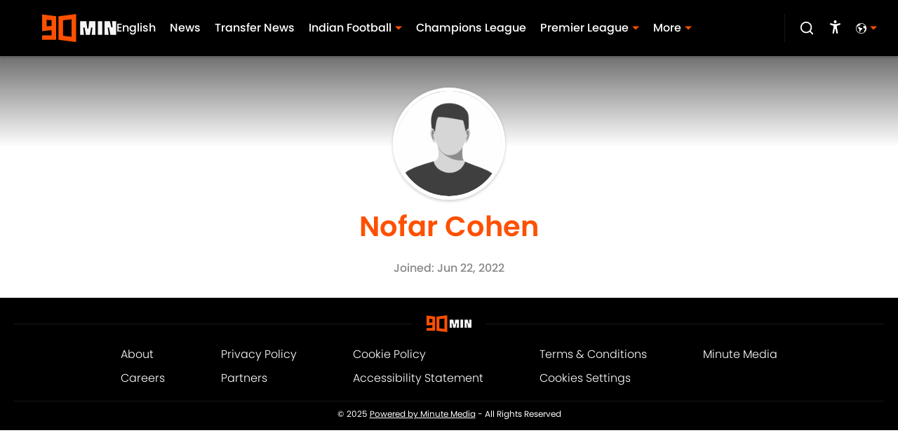

--- FILE ---
content_type: text/javascript
request_url: https://cdn.mmctsvc.com/cm-client/index.prod.latest.js
body_size: 2578
content:
var mmCampaignManager=function(n){"use strict";const e="logomorph",t="widget-direct",o="video-direct",i=(n,e)=>n.filter(n=>n.type===e);var r="function"==typeof Symbol&&"symbol"==typeof Symbol.iterator?function(n){return typeof n}:function(n){return n&&"function"==typeof Symbol&&n.constructor===Symbol&&n!==Symbol.prototype?"symbol":typeof n},a=window.device,c={},d=[];window.device=c;var l=window.document.documentElement,s=window.navigator.userAgent.toLowerCase(),p=["googletv","viera","smarttv","internet.tv","netcast","nettv","appletv","boxee","kylo","roku","dlnadoc","pov_tv","hbbtv","ce-html"];function u(n,e){return-1!==n.indexOf(e)}function w(n){return u(s,n)}function m(n){return l.className.match(new RegExp(n,"i"))}function b(n){var e=null;m(n)||(e=l.className.replace(/^\s+|\s+$/g,""),l.className=e+" "+n)}function f(n){m(n)&&(l.className=l.className.replace(" "+n,""))}function h(){c.landscape()?(f("portrait"),b("landscape"),y("landscape")):(f("landscape"),b("portrait"),y("portrait")),k()}function y(n){for(var e=0;e<d.length;e++)d[e](n)}c.macos=function(){return w("mac")},c.ios=function(){return c.iphone()||c.ipod()||c.ipad()},c.iphone=function(){return!c.windows()&&w("iphone")},c.ipod=function(){return w("ipod")},c.ipad=function(){var n="MacIntel"===navigator.platform&&navigator.maxTouchPoints>1;return w("ipad")||n},c.android=function(){return!c.windows()&&w("android")},c.androidPhone=function(){return c.android()&&w("mobile")},c.androidTablet=function(){return c.android()&&!w("mobile")},c.blackberry=function(){return w("blackberry")||w("bb10")},c.blackberryPhone=function(){return c.blackberry()&&!w("tablet")},c.blackberryTablet=function(){return c.blackberry()&&w("tablet")},c.windows=function(){return w("windows")},c.windowsPhone=function(){return c.windows()&&w("phone")},c.windowsTablet=function(){return c.windows()&&w("touch")&&!c.windowsPhone()},c.fxos=function(){return(w("(mobile")||w("(tablet"))&&w(" rv:")},c.fxosPhone=function(){return c.fxos()&&w("mobile")},c.fxosTablet=function(){return c.fxos()&&w("tablet")},c.meego=function(){return w("meego")},c.cordova=function(){return window.cordova&&"file:"===location.protocol},c.nodeWebkit=function(){return"object"===r(window.process)},c.mobile=function(){return c.androidPhone()||c.iphone()||c.ipod()||c.windowsPhone()||c.blackberryPhone()||c.fxosPhone()||c.meego()},c.tablet=function(){return c.ipad()||c.androidTablet()||c.blackberryTablet()||c.windowsTablet()||c.fxosTablet()},c.desktop=function(){return!c.tablet()&&!c.mobile()},c.television=function(){for(var n=0;n<p.length;){if(w(p[n]))return!0;n++}return!1},c.portrait=function(){return screen.orientation&&Object.prototype.hasOwnProperty.call(window,"onorientationchange")?u(screen.orientation.type,"portrait"):c.ios()&&Object.prototype.hasOwnProperty.call(window,"orientation")?90!==Math.abs(window.orientation):window.innerHeight/window.innerWidth>1},c.landscape=function(){return screen.orientation&&Object.prototype.hasOwnProperty.call(window,"onorientationchange")?u(screen.orientation.type,"landscape"):c.ios()&&Object.prototype.hasOwnProperty.call(window,"orientation")?90===Math.abs(window.orientation):window.innerHeight/window.innerWidth<1},c.noConflict=function(){return window.device=a,this},c.ios()?c.ipad()?b("ios ipad tablet"):c.iphone()?b("ios iphone mobile"):c.ipod()&&b("ios ipod mobile"):c.macos()?b("macos desktop"):c.android()?c.androidTablet()?b("android tablet"):b("android mobile"):c.blackberry()?c.blackberryTablet()?b("blackberry tablet"):b("blackberry mobile"):c.windows()?c.windowsTablet()?b("windows tablet"):c.windowsPhone()?b("windows mobile"):b("windows desktop"):c.fxos()?c.fxosTablet()?b("fxos tablet"):b("fxos mobile"):c.meego()?b("meego mobile"):c.nodeWebkit()?b("node-webkit"):c.television()?b("television"):c.desktop()&&b("desktop"),c.cordova()&&b("cordova"),c.onChangeOrientation=function(n){"function"==typeof n&&d.push(n)};var v="resize";function g(n){for(var e=0;e<n.length;e++)if(c[n[e]]())return n[e];return"unknown"}function k(){c.orientation=g(["portrait","landscape"])}Object.prototype.hasOwnProperty.call(window,"onorientationchange")&&(v="orientationchange"),window.addEventListener?window.addEventListener(v,h,!1):window.attachEvent?window.attachEvent(v,h):window[v]=h,h(),c.type=g(["mobile","tablet","desktop"]),c.os=g(["ios","iphone","ipad","ipod","android","blackberry","macos","windows","fxos","meego","television"]),k();const x=()=>(window.mmClientApi=window.mmClientApi||[],window.mmClientApi),P=n=>{x().push("injectArticleBlockByIndexArray",n)},T=n=>{x().push("viewabilityArticleBlockEvent",n)},E=n=>{x().push("getPageData",n)},A=n=>{x().push("injectArticleBlockByIndexEvent",n)},M=n=>{x().push("analytics",n)},O=n=>{x().push("injectVideoLogo",n)};let j,C,S;!function(n){n.Desktop="desktop",n.Mobile="mobile",n.Tablet="tablet"}(j||(j={})),function(n){n.Macos="macos",n.Windows="windows",n.Android="android",n.Ios="ios",n.Other="other"}(C||(C={})),function(n){n.Unknown="unknown",n.Influencer="influencer",n.App="app",n.EmbedPartner="embed_partner",n.Syndication="syndication",n.Paid="paid",n.Social="social",n.Partner="tr_partner",n.Organic="organic",n.Navigation="navigation",n.Rss="rss",n.Share="share",n.Email="email",n.Referral="referral",n.Direct="direct"}(S||(S={}));const L=()=>{var n,e,t,o;return o=(null===(n=window)||void 0===n||null===(e=n.monti)||void 0===e||null===(t=e.dataset)||void 0===t?void 0:t.players)||{},!(0===Object.keys(o).length)};var $=n=>{const e=e=>{var t;(n=>{const{monti:e}=window,t=n||Object.keys(e.dataset.players)[0];return e.dataset.players[t]})(null==e||null===(t=e.detail)||void 0===t?void 0:t.playerKey).setPromotedContent([n])};L()?e():window.addEventListener("montiConfigLoaded",e,{once:!0})};const N=(n,e)=>`\n    const mmScript${e} = document.createElement('script');\n    mmScript${e}.innerHTML = '${n.innerHTML}';\n    ${Array.from(n.attributes).map(n=>`mmScript${e}.setAttribute('${n.name}', '${n.value}');\n    `).join("")}\n    document.head.appendChild(mmScript${e});\n    `,I=n=>{const e=(n=>{const e=document.createElement("template");return e.innerHTML=n.trim(),e.content.firstElementChild})(`<div>${n}</div>`),t=Array.from(e.getElementsByTagName("script")),o=t.map(N).join("");t.forEach(n=>n.remove());return{html:e.innerHTML,script:o}},B=(n,e,t)=>{const o=t.length,i=Math.floor(o/2),r=o-3,a="inline-text"===t[e-1];return e>=i&&e<=r&&a&&("inline-text"===n||"title"===n)},H=n=>{const e=(t=n.payload)[Math.floor(Math.random()*t.length)];var t;$(e)},_=(n,e,t)=>{M({event_category:n,event_action:e,event_label:t})};var W;const D=(null===(W=window.mmCampaignManager)||void 0===W?void 0:W.queue)||[],R={[e]:n=>{(n=>{O({videoPath:"https://images.mmctsvc.com/video/upload/"+n.payload})})(n)},[t]:n=>{E(({tags:e,blockNames:t})=>{if((e||[]).includes("no-campaign-manager"))return;const o=(n=>{const e=Math.floor(n.length/2),t=n.findIndex(B);return-1!==t?t:e})(t);if(-1===o)return;const i=n.name,r=n.type;((n,e)=>{A(t=>{t===e&&_("Article page","widget embed",n)})})(i,r),((n,e)=>{T(t=>{t.id===e&&_("Article page","widget viewable impression",n)})})(i,r),((n,e,t)=>{const{html:o,script:i}=I(n.payload);P([{html:o,dataId:t,index:e,script:i}])})(n,o,r)})},[o]:n=>{H(n)}},q=(n,e=!1)=>{(n=>[...new Set(n.map(n=>n.type))])(n).forEach(n=>{const t=0===i(D,n).length;if(e||t){const e=R[n];setTimeout(()=>{const t=(n=>n.reduce((n,e)=>n.priority<e.priority?n:e))(i(D,n));e(t)},500)}})};return D.push=function(...n){return q(n),Array.prototype.push.apply(this,n)},window.mmCampaignManager&&q(D,!0),n.queue=D,n}({});
//# sourceMappingURL=index.prod.latest.js.map


--- FILE ---
content_type: text/javascript
request_url: https://rumcdn.geoedge.be/88548f72-daef-4151-a115-1c124613fd1e/grumi.js
body_size: 97876
content:
var grumiInstance = window.grumiInstance || { q: []};
(function createInstance (window, document, options = {}) {
	!function r(i,o,a){function s(n,e){if(!o[n]){if(!i[n]){var t="function"==typeof require&&require;if(!e&&t)return t(n,!0);if(c)return c(n,!0);throw new Error("Cannot find module '"+n+"'")}e=o[n]={exports:{}};i[n][0].call(e.exports,function(e){var t=i[n][1][e];return s(t||e)},e,e.exports,r,i,o,a)}return o[n].exports}for(var c="function"==typeof require&&require,e=0;e<a.length;e++)s(a[e]);return s}({1:[function(e,t,n){var r=e("./config.js"),i=e("./utils.js");t.exports={didAmazonWin:function(e){var t=e.meta&&e.meta.adv,n=e.preWinningAmazonBid;return n&&(t=t,!i.isEmptyObj(r.amazonAdvIds)&&r.amazonAdvIds[t]||(t=e.tag,e=n.amzniid,t.includes("apstag.renderImp(")&&t.includes(e)))},setAmazonParametersToSession:function(e){var t=e.preWinningAmazonBid;e.pbAdId=void 0,e.hbCid=t.crid||"N/A",e.pbBidder=t.amznp,e.hbCpm=t.amznbid,e.hbVendor="A9",e.hbTag=!0}}},{"./config.js":5,"./utils.js":24}],2:[function(e,t,n){var f=e("./session"),r=e("./urlParser.js"),m=e("./utils.js"),i=e("./domUtils.js").isIframe,l=e("./htmlParser.js"),g=e("./blackList").match,h=e("./ajax.js").sendEvent,o=".amazon-adsystem.com",a="/dtb/admi",s="googleads.g.doubleclick.net",e="/pagead/",c=["/pagead/adfetch",e+"ads"],d=/<iframe[^>]*src=['"]https*:\/\/ads.\w+.criteo.com\/delivery\/r\/.+<\/iframe>/g,u={};var p={adsense:{type:"jsonp",callbackName:"a"+ +new Date,getJsUrl:function(e,t){return e.replace("output=html","output=json_html")+"&callback="+t},getHtml:function(e){e=e[m.keys(e)[0]];return e&&e._html_},shouldRender:function(e){var e=e[m.keys(e)[0]],t=e&&e._html_,n=e&&e._snippet_,e=e&&e._empty_;return n&&t||e&&t}},amazon:{type:"jsonp",callbackName:"apstag.renderImp",getJsUrl:function(e){return e.replace("/admi?","/admj?").replace("&ep=%7B%22ce%22%3A%221%22%7D","")},getHtml:function(e){return e.html},shouldRender:function(e){return e.html}},criteo:{type:"js",getJsHtml:function(e){var t,n=e.match(d);return n&&(t=(t=n[0].replace(/iframe/g,"script")).replace(/afr.php|display.aspx/g,"ajs.php")),e.replace(d,t)},shouldRender:function(e){return"loading"===e.readyState}}};function y(e){var t,n=e.url,e=e.html;return n&&((n=r.parse(n)).hostname===s&&-1<c.indexOf(n.pathname)&&(t="adsense"),-1<n.hostname.indexOf(o))&&-1<n.pathname.indexOf(a)&&(t="amazon"),(t=e&&e.match(d)?"criteo":t)||!1}function v(r,i,o,a){e=i,t=o;var e,t,n,s=function(){e.src=t,h({type:"adfetch-error",meta:JSON.stringify(f.meta)})},c=window,d=r.callbackName,u=function(e){var t,n=r.getHtml(e),e=(f.bustedUrl=o,f.bustedTag=n,r.shouldRender(e));t=n,(t=l.parse(t))&&t.querySelectorAll&&(t=m.map(t.querySelectorAll("[src], [href]"),function(e){return e.src||e.href}),m.find(t,function(e){return g(e).match}))&&h({type:"adfetch",meta:JSON.stringify(f.meta)}),!a(n)&&e?(t=n,"srcdoc"in(e=i)?e.srcdoc=t:((e=e.contentWindow.document).open(),e.write(t),e.close())):s()};for(d=d.split("."),n=0;n<d.length-1;n++)c[d[n]]={},c=c[d[n]];c[d[n]]=u;var u=r.getJsUrl(o,r.callbackName),p=document.createElement("script");p.src=u,p.onerror=s,p.onload=function(){h({type:"adfetch-loaded",meta:JSON.stringify(f.meta)})},document.scripts[0].parentNode.insertBefore(p,null)}t.exports={shouldBust:function(e){var t,n=e.iframe,r=e.url,e=e.html,r=(r&&n&&(t=i(n)&&!u[n.id]&&y({url:r}),u[n.id]=!0),y({html:e}));return t||r},bust:function(e){var t=e.iframe,n=e.url,r=e.html,i=e.doc,o=e.inspectHtml;return"jsonp"===(e=p[y(e)]).type?v(e,t,n,o):"js"===e.type?(t=i,n=r,i=(o=e).getJsHtml(n),f.bustedTag=n,!!o.shouldRender(t)&&(t.write(i),!0)):void 0},checkAndBustFriendlyAmazonFrame:function(e,t){(e=e.defaultView&&e.defaultView.frameElement&&e.defaultView.frameElement.id)&&e.startsWith("apstag")&&(f.bustedTag=t)}}},{"./ajax.js":3,"./blackList":4,"./domUtils.js":8,"./htmlParser.js":13,"./session":21,"./urlParser.js":23,"./utils.js":24}],3:[function(e,t,n){var i=e("./utils.js"),r=e("./config.js"),o=e("./session.js"),a=e("./domUtils.js"),s=e("./jsUtils.js"),c=e("./methodCombinators.js").before,d=e("./tagSelector.js").getTag,u=e("./constants.js"),e=e("./natives.js"),p=e.fetch,f=e.XMLHttpRequest,m=e.Request,l=e.TextEncoder,g=e.postMessage,h=[];function y(e){e()}function v(e){return e.key=o.key,e.imp=e.imp||o.imp,e.c_ver=r.c_ver,e.w_ver=o.wver,e.w_type=o.wtype,e.b_ver=r.b_ver,e.ver=r.ver,e.loc=location.href,e.ref=document.referrer,e.sp=o.sp||"dfp",e.cust_imp=o.cust_imp,e.cust1=o.meta.cust1,e.cust2=o.meta.cust2,e.cust3=o.meta.cust3,e.caid=o.meta.caid,e.scriptId=o.scriptId,e.crossOrigin=!a.isSameOriginWin(top),e.debug=o.debug,"dfp"===o.sp&&(e.qid=o.meta.qid),e.cdn=r.cdn||void 0,r.accountType!==u.NET&&(e.cid=o.meta&&o.meta.cr||123456,e.li=o.meta.li,e.ord=o.meta.ord,e.ygIds=o.meta.ygIds),e.at=r.accountType.charAt(0),o.hbTag&&(e.hbTag=!0,e.hbVendor=o.hbVendor,e.hbCid=o.hbCid,e.hbAdId=o.pbAdId,e.hbBidder=o.pbBidder,e.hbCpm=o.hbCpm,e.hbCurrency=o.hbCurrency),"boolean"==typeof o.meta.isAfc&&(e.isAfc=o.meta.isAfc,e.isAmp=o.meta.isAmp),o.meta.hasOwnProperty("isEBDA")&&"%"!==o.meta.isEBDA.charAt(0)&&(e.isEBDA=o.meta.isEBDA),o.pimp&&"%_pimp%"!==o.pimp&&(e.pimp=o.pimp),void 0!==o.pl&&(e.preloaded=o.pl),e.site=o.site||a.getTopHostname(),e.site&&-1<e.site.indexOf("safeframe.googlesyndication.com")&&(e.site="safeframe.googlesyndication.com"),e.isc=o.isc,o.adt&&(e.adt=o.adt),o.isCXM&&(e.isCXM=!0),e.ts=+new Date,e.bdTs=r.bdTs,e}function b(t,n){var r=[],e=i.keys(t);return void 0===n&&(n={},i.forEach(e,function(e){void 0!==t[e]&&void 0===n[e]&&r.push(e+"="+encodeURIComponent(t[e]))})),r.join("&")}function w(e){e=i.removeCaspr(e),e=o.dwrp?i.removeWrapperXMP(e):e;return e=4e5<e.length?e.slice(0,4e5):e}function j(t){return function(){var e=arguments[0];return e.html&&(e.html=w(e.html)),e.tag&&(e.tag=w(e.tag)),t.apply(this,arguments)}}e=c(function(e){var t;e.hasOwnProperty("byRate")&&!e.byRate||(t=a.getAllUrlsFromAllWindows(),e[o.isPAPI?"vast_content":"tag"]=d(),"sample"!==e.r&&t.push(e.r),e.urls=JSON.stringify(t),e.hc=o.hc,e.vastUrls=JSON.stringify(o.vastUrls),delete e.byRate)}),c=c(function(e){e.meta=JSON.stringify(o.meta),e.client_size=o.client_size});function E(e,t){var n=new f;n.open("POST",e),n.setRequestHeader("Content-type","application/x-www-form-urlencoded"),n.send(b(t))}function k(t,e){return o=e,new Promise(function(t,e){var n=(new l).encode(b(o)),r=new CompressionStream("gzip"),i=r.writable.getWriter();i.write(n),i.close(),new Response(r.readable).arrayBuffer().then(function(e){t(e)}).catch(e)}).then(function(e){e=new m(t,{method:"POST",body:e,mode:"no-cors",headers:{"Content-type":"application/x-www-form-urlencoded","Accept-Language":"gzip"}});p(e)});var o}function x(e,t){p&&window.CompressionStream?k(e,t).catch(function(){E(e,t)}):E(e,t)}function O(e,t){o.hasFrameApi&&!o.frameApi?g.call(o.targetWindow,{key:o.key,request:{url:e,data:t}},"*"):x(e,t)}o.frameApi&&o.targetWindow.addEventListener("message",function(e){var t=e.data;t.key===o.key&&t.request&&(x((t=t.request).url,t.data),e.stopImmediatePropagation())});var T={};function A(n){return function(t){h.push(function(){if(t=v(t),-1!==n.indexOf(r.reportEndpoint,n.length-r.reportEndpoint.length)){var e=n+b(t,{r:!0,html:!0,ts:!0});if(!0===T[e]&&!(t.rbu||t.is||3===t.rdType||t.et))return}T[e]=!0,O(n,t)})}}var _,S="http"===window.location.protocol.substr(0,4)?window.location.protocol:"https:";t.exports={sendInit:s.once(c(A(S+r.apiUrl+r.initEndpoint))),sendReport:e(j(A(S+r.apiUrl+r.reportEndpoint))),sendError:A(S+r.apiUrl+r.errEndpoint),sendDebug:A(S+r.apiUrl+r.dbgEndpoint),sendStats:A(S+r.apiUrl+(r.statsEndpoint||"stats")),sendEvent:(_=A(S+r.apiUrl+r.evEndpoint),function(e,t){var n=r.rates||{default:.004},t=t||n[e.type]||n.default;Math.random()<=t&&_(e)}),buildRbuReport:e(j(v)),sendRbuReport:O,processQueue:function(){i.forEach(h,y),h.push=y}}},{"./config.js":5,"./constants.js":6,"./domUtils.js":8,"./jsUtils.js":14,"./methodCombinators.js":16,"./natives.js":17,"./session.js":21,"./tagSelector.js":22,"./utils.js":24}],4:[function(e,t,n){var d=e("./utils.js"),r=e("./config.js"),u=e("./urlParser.js"),i=r.domains,o=r.clkDomains,e=r.bidders,a=r.patterns.wildcards;var s,p={match:!1};function f(e,t,n){return{match:!0,bdmn:e,ver:t,bcid:n}}function m(e){return e.split("").reverse().join("")}function l(n,e){var t,r;return-1<e.indexOf("*")?(t=e.split("*"),r=-1,d.every(t,function(e){var e=n.indexOf(e,r+1),t=r<e;return r=e,t})):-1<n.indexOf(e)}function g(e,t,n){return d.find(e,t)||d.find(e,n)}function h(e){return e&&"1"===e.charAt(0)}function c(c){return function(e){var n,r,i,e=u.parse(e),t=e&&e.hostname,o=e&&[e.pathname,e.search,e.hash].join("");if(t){t=[t].concat((e=(e=t).split("."),d.fluent(e).map(function(e,t,n){return n.shift(),n.join(".")}).val())),e=d.map(t,m),t=d.filter(e,function(e){return void 0!==c[e]});if(t&&t.length){if(e=d.find(t,function(e){return"string"==typeof c[e]}))return f(m(e),c[e]);var a=d.filter(t,function(e){return"object"==typeof c[e]}),s=d.map(a,function(e){return c[e]}),e=d.find(s,function(t,e){return r=g(d.keys(t),function(e){return l(o,e)&&h(t[e])},function(e){return l(o,e)}),n=m(a[e]),""===r&&(e=s[e],i=f(n,e[r])),r});if(e)return f(n,e[r],r);if(i)return i}}return p}}function y(e){e=e.substring(2).split("$");return d.map(e,function(e){return e.split(":")[0]})}t.exports={match:function(e,t){var n=c(i);return t&&"IFRAME"===t.toUpperCase()&&(t=c(o)(e)).match?(t.rdType=2,t):n(e)},matchHB:(s=c(e),function(e){var e=e.split(":"),t=e[0],e=e[1],e="https://"+m(t+".com")+"/"+e,e=s(e);return e.match&&(e.bdmn=t),e}),matchAgainst:c,matchPattern:function(t){var e=g(d.keys(a),function(e){return l(t,e)&&h(a[e])},function(e){return l(t,e)});return e?f("pattern",a[e],e):p},isBlocking:h,getTriggerTypes:y,removeTriggerType:function(e,t){var n,r=(i=y(e.ver)).includes(t),i=1<i.length;return r?i?(e.ver=(n=t,(r=e.ver).length<2||"0"!==r[0]&&"1"!==r[0]||"#"!==r[1]||(i=r.substring(0,2),1===(t=r.substring(2).split("$")).length)?r:0===(r=t.filter(function(e){var t=e.indexOf(":");return-1===t||e.substring(0,t)!==n})).length?i.slice(0,-1):i+r.join("$")),e):p:e}}},{"./config.js":5,"./urlParser.js":23,"./utils.js":24}],5:[function(e,t,n){t.exports={"ver":"0.1","b_ver":"v0.5.463","blocking":true,"rbu":1,"rbuConfig":{"widget":{"fontColor":"#000000","backgroundColor":"#FFFFFF","hoverText":"Report this Ad","widgetIcon":"[data-uri]"},"popup":{"report":{"fontColor":"#FFFFFF","backgroundColor":"#3180F9"},"fontColor":"#000000","backgroundColor":"#FFFFFF","text":"What's wrong with this ad?","reasons":[{"value":"OFFENSIVE","label":"Contains Offensive Content"},{"value":"DECEPTIVE","label":"Deceptive or Misleading"},{"value":"BROKEN_AD","label":"Broken Ad"},{"label":"Other","value":"OTHER"}]},"thankYou":{"fontColor":"#000000","backgroundColor":"#FFFFFF","message":"Thank you for reporting this ad"}},"silentRbu":0,"signableHosts":{"hosts":[]},"onRbu":1,"samplePercent":-1,"debug":true,"accountType":"publisher","impSampleRate":0.008,"statRate":0.05,"apiUrl":"//gw.geoedge.be/api/","initEndpoint":"init","reportEndpoint":"report","statsEndpoint":"stats","errEndpoint":"error","dbgEndpoint":"debug","evEndpoint":"event","rdrBlock":true,"ipUrl":"//rumcdn.geoedge.be/grumi-ip.js","altTags":[],"hostFilter":[],"maxHtmlSize":0.4,"reporting":true,"advs":{},"creativeWhitelist":{},"heavyAd":false,"cdn":"cloudfront","domains":{"moc.daol-lmth.1":"1#1:60496","moc.sys-cb.1-sdaelkniw":"1#1:60496","ten.tnorfduolc.gdd0r53igkjsd":"1#1:60496","moc.ofni-ytinifni.ue-btr":"1#1:60496","ofni.noisufkcul":"1#1:60496","pot.xelfdib.sgsrt":"1#1:60496","ten.tnorfduolc.206rvfyowkvl2d":"1#1:60496","moc.tnetnoc-xepa":"1#1:60496","moc.pss-ccb.201s":"1#1:60496","moc.sys-cb.3-ecapada":"1#1:60496","moc.pss-ccb.49s":"1#1:60496","moc.sys-cb.1-poocstcelletni":"1#1:60496","moc.sys-cb.1-sdaymkaep":"1#1:60496","ten.tnorfduolc.80rp412a3nuo1d":"1#1:60496","moc.sys-cb.2-ecapadareddib":"1#1:60496","ten.tnorfduolc.5zwybgx4ets3d":"1#1:60496","ten.tnorfduolc.op1s9tlop9o41d":"1#1:60496","ten.tnorfduolc.6q6svvbkzl2g1d":"1#1:60496","moc.esnefedmetsysecived.gtjn3937cb170mrgb34d":"1#1:60496","moc.xgv-dnom":"1#1:60496","moc.eyecneidua.4v-lmx":"1#1:60496","kcilc.knildnuf":"1#1:60496","ppa.yfilten.3d7ecd6b-55253130115202-taigalp-eralfduolc":"1#1:60496","ppa.yfilten.cec799a7-12229130115202-taigalp-eralfduolc":"1#1:60496","moc.ilabeczud":"1#1:60496","moc.dleihs-secived":"1#1:60496","ni.oc.orenroxel.gi3n6837ccbuh8j8234d":"1#1:60496","moc.moodrat.www":"1#1:60496","moc.tennapsotpyrc.08d94937ccbuhgort34d":"1#1:60496","kcilc.nasydo":"1#1:60496","moc.netaregrohnovhcielgrev":"1#1:60496","moc.atnemworg":"1#1:60496","ppa.yfilten.92aff5ce-84921130115202-taigalp-eralfduolc":"1#1:60496","moc.sthgisni-tessa-timmus":"1#1:60496","moc.regdelavin":"1#1:60496","ten.swodniw.eroc.bew.31z.r00rre888339djjdkcj":"1#1:60496","latigid.kaepnrae":"1#1:60496","golb.efilsicisum":"1#1:60496","moc.stellapsnruterama.www":"1#1:60496","ni.oc.skrowegdirbatad.gj7hj837ccbuh0erb34d":"1#1:60496","moc.reffokilcorp.hhedcdd":"1#1:60496","moc.tenotpyrcnaps.0k8ns837ccbuhou1o34d":"1#1:60496","moc.buhnapsniahc.g4oi3937ccbuhon8t34d":"1#1:60496","moc.lartcepsigid":"1#1:60496","evil.vlhvcpouqdip":"1#1:60496","ppa.yfilten.7a486914-21557030115202-taigalp-eralfduolc":"1#1:60496","ppa.yfilten.0789bf03-24614130115202-taigalp-eralfduolc":"1#1:60496","gro.uoysekil.tejeuv":"1#1:60496","ten.noissucsidym.zopmoc":"1#1:60496","moc.sodabrabyrautcnasepoheht":"1#1:60496","gro.reggolbi.tejeuv":"1#1:60496","enilno.ydoinared":"1#1:60496","ni.oc.orenxert.g505c837ccbuholb634d":"1#1:60496","moc.sseccaecanifdaer":"1#1:60496","moc.esnefedmetsysecived.g6260a37cb170urbv34d":"1#1:60496","moc.hcraesomanyd.kcart":"1#1:60496","moc.srentrapkneves":"1#1:60496","moc.eiksmik.82":"1#1:60496","ni.oc.setagtcennoc.gt71b937ccbuho9f444d":"1#1:60496","tseuq.hvokypurtjj":"1#1:60496","ppa.yfilten.967e645f-83900130115202-taigalp-eralfduolc":"1#1:60496","ppa.yfilten.87d4b952-30424130115202-taigalp-eralfduolc":"1#1:60496","moc.egderedartorp.05ua":"1#1:60496","gro.reggolbi.taroced":"1#1:60496","ten.swodniw.eroc.bew.31z.3rorresoivondr3":"1#1:60496","moc.orpxaneratfn":"1#1:60496","moc.etisregnitsoh.042284-hsifgod-eulblayor":"1#1:60496","moc.ezauw.zopmoc":"1#1:60496","ten.etis-taerg.otric":"1#1:60496","moc.evirdffa.klc":"1#1:60496","moc.pss-ccb.79s":"1#1:60496","moc.ur.kculagem":"1#1:60496","moc.pohscitatseht.t":"1#1:60496","moc.sys-cb.2-weivsda":"1#1:60496","ur.trcpcsd.rc":"1#1:60496","ur.bwzo-yrt":"1#1:60496","ofni.htaprider.4su-og":"1#1:60496","su.mroftalpda.ffrt":"1#1:60496","moc.sys-cb.3-skrowitfark":"1#1:60496","ten.tnorfduolc.cpys1xr67w7o2d":"1#1:60496","ten.tnorfduolc.uy8k5z7b6p312d":"1#1:60496","moc.az.ezirprats":"1#1:60496","moc.latigidmixe.4v-tsaesu-btr":"1#1:60496","zyx.ecnahcuru":"1#1:60496","moc.kitamsdib":"1#1:60496","ni.oc.orenoryk.g3o23837ccbuhgdvt24d":"1#1:60496","ni.oc.orennovat.g6ooi837ccbuhgq8b34d":"1#1:60496","moc.tennapsotpyrc.g0cpn837ccbuh0j2h34d":"1#1:60496","moc.ubiviv":"1#1:60496","pleh.suahotcod":"1#1:60496","troper.tropereurt":"1#1:60496","moc.guoneswap.apl":"1#1:60496","kcilc.oxinatob":"1#1:60496","moc.eiksmik.32":"1#1:60496","kcilc.kramyoj":"1#1:60496","kcilc.redliubdnuf":"1#1:60496","ppa.yfilten.c349613a-45051130115202-taigalp-eralfduolc":"1#1:60496","ppa.yfilten.6ffde856-15651130115202-taigalp-eralfduolc":"1#1:60496","moc.tsoobyrht":"1#1:60496","moc.sixinatob":"1#1:60496","moc.egderedartorp.64ua":"1#1:60496","zyx.pueniltessa":"1#1:60496","ppa.yfilten.1cd76a50-72617130115202-taigalp-eralfduolc":"1#1:60496","ppa.yfilten.ac34ce7b-30229130115202-taigalp-eralfduolc":"1#1:60496","ten.swodniw.eroc.bew.02z.456ppuserucesplehsoi":"1#1:60496","moc.snalpenillativ":"1#1:60496","moc.tenotpyrcnaps.0975vf37ccbuhgk3n24d":"1#1:60496","ni.oc.orenoxird.gu6cvf37ccbuhgabn24d":"1#1:60496","moc.oreh-a":"1#1:60496","evil.snoitcetorpdelortnoccp":"1#1:60496","ni.oc.sbalniahcegdirb.0ldtd837ccbuh8sj734d":"1#1:60496","moc.krt2vm8g.www":"1#1:60496","moc.sthgisninoitirtunhserf":"1#1:60496","kcilc.kcolbmaet":"1#1:60496","moc.oakgnoggnehcnew":"1#1:60496","tal.5202hcetefil":"1#1:60496","orp.1yucokut":"1#1:60496","moc.egderedartorp.44ua":"1#1:60496","orp.0uelygyh":"1#1:60496","uci.tsevnioce":"1#1:60496","moc.tseuqkcudyzarc":"1#1:60496","ten.swodniw.eroc.bew.31z.yradnoces-3111303033e3033e3033e":"1#1:60496","ppa.yfilten.64be390c-30217130115202-taigalp-eralfduolc":"1#1:60496","moc.lativoghtap":"1#1:60496","moc.latiavidni":"1#1:60496","moc.rennurdleihs.0v6ah837ccbuh817a34d":"1#1:60496","moc.tennapsotpyrc.0600k837ccbuhot7c34d":"1#1:60496","ten.tnorfduolc.nkgsf6c05n0g2d":"1#1:60496","moc.oihakuh":"1#1:60496","moc.nilaveb":"1#1:60496","pohs.unbujio":"1#1:60496","ppa.yfilten.b0c55bb0-61314130115202-taigalp-eralfduolc":"1#1:60496","golb.sivwonk":"1#1:60496","ppa.yfilten.c4cf3bab-82656130115202-taigalp-eralfduolc":"1#1:60496","ppa.yfilten.a11dd335-10638130115202-taigalp-eralfduolc":"1#1:60496","uoyc.13swenrebotco":"1#1:60496","enilno.41swen-htlaeh.www":"1#1:60496","moc.tenotpyrcnaps.gd3j7837ccbuh0uu234d":"1#1:60496","nuf.hctaworp":"1#1:60496","moc.awp777wal.www":"1#1:60496","moc.buhtinu-daer.apl":"1#1:60496","cc.50semagrbyppah2.www":"1#1:60496","ni.oc.orenoryk.0qla6937ccbuh0mgv34d":"1#1:60496","moc.krowtenaidem-golb.apl":"1#1:60496","ppa.yfilten.a13d6e59-01700130115202-taigalp-eralfduolc":"1#1:60496","zyx.dleihs-gnilrets":"1#1:60496","ten.hlatot.taroced":"1#1:60496","ten.swodniw.eroc.bew.91z.36457ppustsucplehsoi":"1#1:60496","gro.etisehcin.ecalpotua":"1#1:60496","moc.sys-cb.2-ezitenomevitan":"1#1:60496","ten.tnorfduolc.xbscwsbd61vdd":"1#1:60496","moc.as.krapsykcul":"1#1:60496","moc.yinyn":"1#1:60496","moc.labolgevresda":"1#1:60496","moc.ur.draugnajort":"1#1:60496","moc.sm-tniopxda.4v-tsaesu-btr":"1#1:60496","ten.tnorfduolc.ngy31bzwdried":"1#1:60496","moc.sys-cb.2-aretcua":"1#1:60496","knil.ppa.t2xk":"1#1:60496","ten.dferuza.10z.karghdzfwa9d4ehd-ezj":"1#1:60496","moc.gnidemdevlohp":"1#1:60496","moc.daol-lmth.3":"1#1:60496","moc.yy2ka.ndc":"1#1:60496","oi.scirtemgnorts.tsewsu-btr":"1#1:60496","moc.sys-cb.2-skrowitfark":"1#1:60496","moc.sys-cb.2-ecapada":"1#1:60496","ten.tnorfduolc.q53jmue5gqon3d":"1#1:60496","enilno.kcartgma.kcart":"1#1:60496","ten.dferuza.10z.hddh9bmere0fza6h-wjb":"1#1:60496","ten.tnorfduolc.gen4c87cl1gm2d":"1#1:60496","moc.xdanoev.10-xda":"1#1:60496","moc.ehtoosidua":"1#1:60496","lp.odiwrac":"1#1:60496","etis.ssenllewlativeroc":"1#1:60496","moc.lanruojhtlaehytilativ":"1#1:60496","ni.oc.orenroxel.06kqf837ccbuh0i3934d":"1#1:60496","ni.oc.orenxert.0jjqf837ccbuhoh3934d":"1#1:60496","moc.xobzamayretsxam.www":"1#1:60496","moc.esnefedmetsysecived.0i3v6937cb1706j9g34d":"1#1:60496","moc.rennurdleihs.gau6s837ccbuh89kn34d":"1#1:60496","uoyc.swenrebmevon":"1#1:60496","enilno.efil-petswen":"1#1:60496","moc.saicitonerbucsed":"1#1:60496","moc.ia-gnidartiforp":"1#1:60496","moc.ztesolchsalf.www":"1#1:60496","moc.retsuldniw":"1#1:60496","pohs.ootfikyjl":"1#1:60496","moc.etisregnitsoh.077301-retsmah-neergnwal":"1#1:60496","moc.sroinesesiwnalp":"1#1:60496","moc.etisregnitsoh.920422-nevar-eulbkrad":"1#1:60496","moc.buhnapsniahc.0b8fo937ccbuho11j44d":"1#1:60496","gro.urribidrauzal":"1#1:60496","moc.serutnevdatrebla":"1#1:60496","moc.tennapsotpyrc.g4c5e837ccbuholp734d":"1#1:60496","dfc.rkcart":"1#1:60496","ni.oc.orennovat.gh1ru837ccbuh87pp34d":"1#1:60496","moc.aidem-nahcim":"1#1:60496","tseuq.pucmmn":"1#1:60496","orp.4oadezyg":"1#1:60496","ten.swodniw.eroc.bew.31z.5111303033e3033e3033e":"1#1:60496","moc.etisregnitsoh.978663-drallam-laroc":"1#1:60496","moc.tennapsotpyrc.0k6tm937ccbuh86sh44d":"1#1:60496","sbs.ozetofix.358sxz3tnltt284569":"1#1:60496","etis.yojdnassenllew":"1#1:60496","gro.kirap42.sunob":"1#1:60496","tseuq.yupqqr":"1#1:60496","orp.0iuwizym":"1#1:60496","onu.cniv.augnidlomotva":"1#1:60496","tseuq.bsfrhqh":"1#1:60496","moc.buhnapsniahc.ge0dl837ccbuh8mfd34d":"1#1:60496","moc.dloc-owz":"1#1:60496","moc.yfipohsym.c4-bfr4r1":"1#1:60496","moc.tennapsotpyrc.0pvg9937ccbuh879244d":"1#1:60496","evil.ytltfklgeb":"1#1:60496","zyx.33nuetrodrf":"1#1:60496","ppa.yfilten.00678e-ikunat-rallets--2c21059800bf816509ba8096":"1#1:60496","uoyc.3swenrebmevon":"1#1:60496","ppa.yfilten.a5597e0b-74107130115202-taigalp-eralfduolc":"1#1:60496","ni.oc.skrowegdirbatad.gvvmn937ccbuh02fi44d":"1#1:60496","ten.tnorfduolc.kbx1ve544wv61d":"1#1:60496","moc.ofni-ytinifni.4v-ue-btr":"1#1:60496","ten.tnorfduolc.nkyf0oyc38503d":"1#1:60496","zyx.c0i":"1#1:60496","ten.tnorfduolc.9asccvgobx9qd":"1#1:60496","gro.ekolydnac":"1#1:60496","moc.odusda.4v-tsaesu-btr":"1#1:60496","ten.etaberteg.c8ix4":"1#1:60496","ten.tnorfduolc.hrhu2pubo65a2d":"1#1:60496","kcilc.npvetavirp":"1#1:60496","pohs.drawerxdoof":"1#1:60496","moc.lets-birc":"1#1:60496","oi.citamdib.502sda":"1#1:60496","moc.xmznel.2s":"1#1:60496","moc.sys-cb.4-ecapada":"1#1:60496","moc.sys-cb.2-ezitenomdiv":"1#1:60496","ten.tnorfduolc.utjvf2angj9ed":"1#1:60496","ten.tnorfduolc.8w924hbt7w201d":"1#1:60496","ten.tnorfduolc.a7ftfuq9zux42d":"1#1:60496","moc.aeesud":"1#1:60496","moc.aidem-sserpxeila.stessa":"1#1:60496","ten.orptxenlliw.edg":"1#1:60496","moc.dagnikraps":"1#1:60496","ur.ffoknit":"1#1:60496","ten.tnorfduolc.vxie15j094lcd":"1#1:60496","moc.c0bd1507fa":"1#1:60496","ten.tnorfduolc.so0e0xt4artg2d":"1#1:60496","ten.tnorfduolc.g4pvzepdaeq1d":"1#1:60496","moc.oraqzir":"1#1:60496","moc.buhnapsniahc.0bir5837ccbuh02g134d":"1#1:60496","moc.rennurdleihs.g5ebb837ccbuhgmo534d":"1#1:60496","moc.tennapsotpyrc.g0tgb837ccbuh0us534d":"1#1:60496","piv.tfolariv.airalag":"1#1:60496","moc.eiksmik.21":"1#1:60496","moc.sutellapnruter.www":"1#1:60496","sbs.pddaiwqui":"1#1:60496","moc.lohsuh":"1#1:60496","moc.tegdagniro":"1#1:60496","kcilc.hsikcarterp":"1#1:60496","moc.etisregnitsoh.462646-hcirtso-teloiveulb":"1#1:60496","moc.sisselkcul":"1#1:60496","moc.etisregnitsoh.770528-otiuqsom-eulbrewolfnroc":"1#1:60496","ppa.yfilten.a2a7008d-45138130115202-taigalp-eralfduolc":"1#1:60496","moc.sdadigkorphcip":"1#1:60496","moc.yfipohsym.elytscicalc":"1#1:60496","ni.oc.orenovnec.01jbk837ccbuhoihc34d":"1#1:60496","moc.buhnapsniahc.gj7u3937ccbuh08it34d":"1#1:60496","ur.fojkinsev":"1#1:60496","moc.tennapsotpyrc.g4h18937ccbuh8br044d":"1#1:60496","latigid.enilnrae":"1#1:60496","moc.tewollem":"1#1:60496","moc.secapsailat":"1#1:60496","ppa.yfilten.ad91a2f8-94921130115202-taigalp-eralfduolc":"1#1:60496","moc.tceridesuoherawama.www":"1#1:60496","ppa.yfilten.af65c0b4-93704130115202-taigalp-eralfduolc":"1#1:60496","uci.puesirnioc":"1#1:60496","moc.etisregnitsoh.960251-tnahpele-wolleydornedlogthgil":"1#1:60496","moc.tennapsotpyrc.gaj63837ccbuhgf9u24d":"1#1:60496","moc.sdadigkorpesip":"1#1:60496","erots.sxujedanow":"1#1:60496","ppa.yfilten.3e6f6c98-53031130115202-taigalp-eralfduolc":"1#1:60496","moc.eiksmik":"1#1:60496","latigid.enilhtlaew":"1#1:60496","moc.tennapsotpyrc.0ji64837ccbuh8snv24d":"1#1:60496","moc.tennapsotpyrc.ghsg7837ccbuho3t234d":"1#1:60496","moc.yrenoitatsdyaz":"1#1:60496","sbs.ecapufu.297tf64dqjet29ef4c":"1#1:60496","zzub.etybhctiwotco":"1#1:60496","moc.buhnapsniahc.g92i2937ccbuhocds34d":"1#1:60496","moc.tenotpyrcnaps.06g89937ccbuh040244d":"1#1:60496","gro.riyocon":"1#1:60496","moc.enozkramsweiver":"1#1:60496","evil.nmnpeetcqgqrj":"1#1:60496","evil.usxoxvy":"1#1:60496","moc.senozmlaerhcet.apl":"1#1:60496","dfc.bmutdauqs":"1#1:60496","ppa.yfilten.82d868a4-65510130115202-taigalp-eralfduolc":"1#1:60496","ppa.yfilten.1e35c98c-70224130115202-taigalp-eralfduolc":"1#1:60496","em.yapt.pukool":"1#1:60496","ten.tnorfduolc.708262i60td23d":"1#1:60496","ten.tnorfduolc.to9ui4vkkrv71d":"1#1:60496","enilno.ssentif-ysae.2pl":"1#1:60496","moc.teid-eirolac":"1#1:60496","ten.tnorfduolc.uqtcnccf9nat2d":"1#1:60496","moc.sda-ccb-pss.cnys":"1#1:60496","ten.tnorfduolc.1iv3uw1srd751d":"1#1:60496","ten.tnorfduolc.zskm3ookmswfd":"1#1:60496","ofni.htaprider.6su-og":"1#1:60496","ten.tnorfduolc.1rw4gyfcisrzd":"1#1:60496","moc.ecnanifnabrubus":"1#1:60496$11:m","moc.sys-cb.1-sdatfark":"1#1:60496","ten.tnorfduolc.l0l92gj43qpod":"1#1:60496","ten.tnorfduolc.qx3j0tsnfa892d":"1#1:60496","ni.oc.orenoxird.01h62837ccbuh8ppr24d":"1#1:60496","enilno.ydoinared.www":"1#1:60496","etis.htapwenerefil":"1#1:60496","moc.weiversemagbb.www":"1#1:60496","erots.nraeltsevni":"1#1:60496","kcilc.ketraeg":"1#1:60496","uci.sniocsdnuf":"1#1:60496","ppa.yfilten.aac4218d-14229130115202-taigalp-eralfduolc":"1#1:60496","ppa.yfilten.5d6e45b3-10229130115202-taigalp-eralfduolc":"1#1:60496","moc.aes-ynihs.www":"1#1:60496","zyx.urftiforpur":"1#1:60496","uci.79979numi.nu":"1#1:60496","moc.mx1mvq":"1#1:60496","enilno.lootnaelcxam.gs":"1#1:60496","ten.egayotten-dron":"1#1:60496","evil.stroppussretsigercp":"1#1:60496","ni.oc.orenovnec.0g3l1937ccbuh8tmr34d":"1#1:60496","orp.renevbafla":"1#1:60496","tseuq.kslbguo":"1#1:60496","oi.sitrevnoc.4v-tsaesu-btr":"1#1:60496","oi.bew24.lerotsa":"1#1:60496","latigid.yalptfnemag":"1#1:60496","ur.pets-lartsa":"1#1:60496","ppa.yfilten.ec15e46b-92517130115202-taigalp-eralfduolc":"1#1:60496","moc.ybbohalah":"1#1:60496","moc.tennapsotpyrc.gb10k837ccbuhgu7c34d":"1#1:60496","pohs.otnivel":"1#1:60496","ppa.yfilten.7d0f34-eperc-dnuoforp":"1#1:60496","moc.thginicnelab":"1#1:60496","krow.ylrednoy.y2":"1#1:60496","tseuq.axov.5ht":"1#1:60496","moc.noitadiuqildribder.www":"1#1:60496","ten.swodniw.eroc.bew.31z.zzds6777znmpds27yyt":"1#1:60496","ten.swodniw.eroc.bew.31z.e77znm387juuj":"1#1:60496","moc.ppaeerfytinifni.zopmoc":"1#1:60496","zyx.enilno-atpyrk":"1#1:60496","zyx.airoletfil":"1#1:60496","latigid.ycavirplatot":"1#1:60496","ppa.yfilten.6c980897-20600130115202-taigalp-eralfduolc":"1#1:60496","moc.httiv":"1#1:60496","ppa.yfilten.75c401d0-23524130115202-taigalp-eralfduolc":"1#1:60496","pot.89scr.pyh":"1#1:60496","ni.oc.orenroxel.g3lgk937ccbuhof9g44d":"1#1:60496","moc.pss-ccb.89s":"1#1:60496","ten.dferuza.10z.uacfrgphdd2gsf0b-rit":"1#1:60496","moc.sys-cb.4-rolocibom":"1#1:60496","moc.as.duolcezirp":"1#1:60496","moc.sys-cb.1-ezitenomevitan":"1#1:60496","moc.sys-cb.1s-esahcod":"1#1:60496","ten.tnorfduolc.lc36val76dyq3d":"1#1:60496","moc.btrosdaeuh.4v-tsaesu-btr":"1#1:60496","moc.sys-cb.2-poocstcelletni":"1#1:60496","moc.sys-cb.2-aidemlatigidytiliga":"1#1:60496","moc.pss-ccb.001s":"1#1:60496","pot.063htapecart":"1#1:60496","ten.tnorfduolc.rguvaoljwn221d":"1#1:60496","ten.tnorfduolc.krk53kzbkueu1d":"1#1:60496","zyx.dahsifanut":"1#1:60496","ten.tnorfduolc.o5t8wfhimfrm2d":"1#1:60496","ten.kkuen":"1#1:60496","moc.80lj01":"1#1:60496","moc.wolfefillativ":"1#1:60496","etis.osepoknilp.aidni":"1#1:60496","ni.oc.orennovat.0qtoi837ccbuhou8b34d":"1#1:60496","moc.tennapsotpyrc.gajan837ccbuhg85g34d":"1#1:60496","moc.hzoto.ghq":"1#1:60496","moc.tennapsotpyrc.gqieq837ccbuh0krl34d":"1#1:60496","moc.rennurdleihs.0vu6s837ccbuhg9kn34d":"1#1:60496","moc.eruces-lati":"1#1:60496","moc.tenotpyrcnaps.ginc5937ccbuh0vou34d":"1#1:60496","ni.oc.sbalniahcegdirb.0fk57937ccbuh8i4044d":"1#1:60496","moc.eiksmik.92":"1#1:60496","moc.eiksmik.13":"1#1:60496","ur.0090502":"1#1:60496","moc.seircyppah":"1#1:60496","moc.gniknab-dleiy":"1#1:60496","moc.ppaeerfytinifni.taroced":"1#1:60496","ppa.yfilten.7c8c0fd5-81646130115202-taigalp-eralfduolc":"1#1:60496","ppa.yfilten.2b460483-94746130115202-taigalp-eralfduolc":"1#1:60496","ni.oc.orenroxel.0n6pi937ccbuh064f44d":"1#1:60496","ten.swodniw.eroc.bew.31z.6ohce3033e11303033e":"1#1:60496","ppa.yfilten.56c3acc9-31529130115202-taigalp-eralfduolc":"1#1:60496","ppa.yfilten.20366728-83129130115202-taigalp-eralfduolc":"1#1:60496","moc.egderedartorp.34ua":"1#1:60496","nuf.cirtotom":"1#1:60496","enilno.42htlaeh-orp":"1#1:60496","ni.oc.orenroxel.0mbt6937ccbuh0cuv34d":"1#1:60496","ni.oc.orenroxel.g5p07937ccbuh0u0044d":"1#1:60496","moc.qsaviv.piv":"1#1:60496","pohs.nnldcwio":"1#1:60496","evil.bkjntmo":"1#1:60496","gro.etisehcin.taleuv":"1#1:60496","enilno.elytsefilgnidnert":"1#1:60496","ten.swodniw.eroc.bolb.52011313aaassssuuuu":"1#1:60496","etis.oknilpilij.www":"1#1:60496","moc.etisregnitsoh.216918-ssortabla-yergetalskrad":"1#1:60496","moc.egderedartorp.15ua":"1#1:60496","ten.swodniw.eroc.bew.31z.yradnoces-2111303033e3033e3033e":"1#1:60496","tseuq.prfcfea":"1#1:60496","ppa.yfilten.0f003a64-72806130115202-taigalp-eralfduolc":"1#1:60496","ten.swodniw.eroc.bew.31z.4ohce3033e11303033e":"1#1:60496","moc.etisregnitsoh.810204-erutluv-etihwlarolf":"1#1:60496","ten.swodniw.eroc.bew.31z.7ohce3033e11303033e":"1#1:60496","erots.pohsinimov":"1#1:60496","moc.buhnapsniahc.0l3o9837ccbuh0lj434d":"1#1:60496","orp.odnerul":"1#1:60496","moc.bal-hcetonni":"1#1:60496","moc.tennapsotpyrc.gmvo0937ccbuho53r34d":"1#1:60496","moc.tennapsotpyrc.085l6937ccbuh09ov34d":"1#1:60496","moc.golbotsevol.tejeuv":"1#1:60496","moc.stellapdlogama.www":"1#1:60496","moc.rennurdleihs.0dg80837ccbuh81co24d":"1#1:60496","moc.ediughtlaehteg.noisiv":"1#1:60496","moc.buhnapsniahc.02ui7837ccbuhgou234d":"1#1:60496","pleh.askij":"1#1:60496","moc.tenotpyrcnaps.g758b937ccbuh8os444d":"1#1:60496","moc.enozkramsweiver.apl":"1#1:60496","ppa.yfilten.07caec81-73624130115202-taigalp-eralfduolc":"1#1:60496","oi.bew24.taroced":"1#1:60496","ten.swodniw.eroc.bolb.52011342aaassssuuuu":"1#1:60496","ten.swodniw.eroc.bew.31z.yradnoces-4111303033e3033e3033e":"1#1:60496","etis.pohsktt.arpmoc":"1#1:60496","moc.egderedartorp.74ua":"1#1:60496","moc.sys-cb.1-ecapadareddib":"1#1:60496","evil.sllawnajortitna":"1#1:60496","ten.tnorfduolc.zt2415s3mb031d":"1#1:60496","moc.321eunevahcnif":"1#1:60496","ofni.htaprider.2ue-og":"1#1:60496","ten.tnorfduolc.vjike7jgl5ej3d":"1#1:60496","moc.pss-ccb.601s":"1#1:60496","ofni.sbushsup":"1#1:60496","ten.tnorfduolc.hv8djw4d3xm51d":"1#1:60496","moc.sys-cb.1-sdatrevnuk":"1#1:60496","moc.sesulplexip.ue-btr":"1#1:60496","moc.sys-cb.3-rolocibom":"1#1:60496","moc.stolgib":"1#1:60496","moc.btrosdaeuh.4v-ue-btr":"1#1:60496","moc.sys-cb.5-rolocibom":"1#1:60496","moc.tceffedaibom":"1#1:60496","knil.elbatkcart.klc":"1#1:60496","moc.sys-cb.1-esahcod":"1#1:60496","moc.pss-ccb.69s":"1#1:60496","moc.300ygolonhcet-gnivres.krt":"1#1:60496","moc.akugob.otpyrc":"1#1:60496","moc.tenotpyrcnaps.09r5j837ccbuh82jb34d":"1#1:60496","moc.tennapsotpyrc.gqoau837ccbuh8edp34d":"1#1:60496","moc.rennurdleihs.0n332937ccbuhot1s34d":"1#1:60496","ppa.yfilten.8ccad611-45151130115202-taigalp-eralfduolc":"1#1:60496","moc.neerggnilwobsnoisnetxehsaleye":"1#1:60496","ten.hlatot.dnimotua":"1#1:60496","piv.etadpussenllewerup":"1#1:60496","ni.oc.orenxert.gpai0837ccbuhg6qo24d":"1#1:60496","ten.egayottenecivresnaelc":"1#1:60496","ni.oc.orenroxel.g38fr837ccbuh0aum34d":"1#1:60496","ur.gernergerof":"1#1:60496","moc.tennapsotpyrc.0ou0b937ccbuh8le444d":"1#1:60496","moc.htlaehkaerbswen":"1#1:60496","orp.1auhuroh":"1#1:60496","ppa.yfilten.ca012b33-51417130115202-taigalp-eralfduolc":"1#1:60496","ppa.yfilten.1079f00e-53617130115202-taigalp-eralfduolc":"1#1:60496","moc.nirumrotcod.id00d":"1#1:60496","moc.egderedartorp.94ua":"1#1:60496","moc.buhgnittebainavlysnnep.www":"1#1:60496","moc.tennapsotpyrc.g00p0937ccbuh063r34d":"1#1:60496","ur.ketmra":"1#1:60496","moc.arixenot":"1#1:60496","moc.ylkeewretrams":"1#1:60496","ppa.yfilten.37af2301-90505130115202-taigalp-eralfduolc":"1#1:60496","ten.swodniw.eroc.bew.31z.3ohce3033e11303033e":"1#1:60496","moc.gusek.zopmoc":"1#1:60496","ppa.yfilten.41a6b52b-82238130115202-taigalp-eralfduolc":"1#1:60496","evil.avidaer":"1#1:60496","moc.relevartretrac":"1#1:60496","moc.sblhtlaeh":"1#1:60496","onu.cniv.ttrelopsgnidlom":"1#1:60496","ni.oc.orenovnec.0ivgs837ccbuhoksn34d":"1#1:60496","moc.tennapsotpyrc.gs6kv837ccbuh0j9q34d":"1#1:60496","pohs.qcwelvi":"1#1:60496","moc.dlogrefaw":"1#1:60496","ppa.yfilten.1058a531-14406130115202-taigalp-eralfduolc":"1#1:60496","ppa.yfilten.ba927500-20407130115202-taigalp-eralfduolc":"1#1:60496","moc.ppaeerfytinifni.tejeuv":"1#1:60496","moc.skcolnualim":"1#1:60496","ten.swodniw.eroc.bew.31z.s6777znm367zytt":"1#1:60496","moc.sys-cb.2-sdaelkniw":"1#1:60496","ofni.htaprider.capa-og":"1#1:60496","moc.sys-cb.2-sralohcsda":"1#1:60496","ten.tnorfduolc.pj2qmzfzwza5d":"1#1:60496","moc.daeha-tseb":"1#1:60496","moc.lanirettsrif":"1#1:60496","ten.tnorfduolc.92fgswktep4g1d":"1#1:60496","moc.sm-tniopxda.tsaesu-btr":"1#1:60496","moc.sys-cb.1-daelspat":"1#1:60496","moc.sys-cb.1-revawelddap":"1#1:60496","moc.ckapylf.citats":"1#1:60496","moc.bew-klb":"1#1:60496","moc.sdadigkorprfip":"1#1:60496","moc.eiksmik.73":"1#1:60496","moc.yadhtlaehtseb":"1#1:60496","ppa.yfilten.ae2c856c-01500130115202-taigalp-eralfduolc":"1#1:60496","ppa.yfilten.34c9ac95-61353130115202-taigalp-eralfduolc":"1#1:60496","ten.swodniw.eroc.bew.31z.yradnoces-1soi11303033e3033e3033e":"1#1:60496","ppa.yfilten.252b323b-81229130115202-taigalp-eralfduolc":"1#1:60496","ten.swodniw.eroc.bew.31z.yradnoces-7111303033e3033e3033e":"1#1:60496","gro.tpozaelbatummi":"1#1:60496","ni.oc.orenxert.g4a86837ccbuhgbs134d":"1#1:60496","ni.oc.orenxert.g6u1e837ccbuhodn734d":"1#1:60496","moc.omirapsirelos":"1#1:60496","ni.oc.orenroxel.gp6l8937ccbuho0d144d":"1#1:60496","moc.hnyuqgnart":"1#1:60496","ed.pl-kerob":"1#1:60496","enilno.elytsdnahtlaeh":"1#1:60496","moc.eworailema":"1#1:60496","tseuq.uhswivl":"1#1:60496","moc.ycnegabuhetsgolb":"1#1:60496","ppa.yfilten.a831047e-24217130115202-taigalp-eralfduolc":"1#1:60496","ppa.yfilten.e989849a-90517130115202-taigalp-eralfduolc":"1#1:60496","ten.steehsw":"1#1:60496","gro.slaedcihcpot.htlaehniarb":"1#1:60496","ni.oc.orenroxel.02na6937ccbuh0ngv34d":"1#1:60496","ni.oc.orenxert.gqvn6937ccbuhggqv34d":"1#1:60496","moc.etisonisacaerok":"1#1:60496","tseuq.iwrkgyj":"1#1:60496","zyx.enohpasukcehc":"1#1:60496","bulc.aeh-ssenllew":"1#1:60496","moc.oyrliub":"1#1:60496","gro.etisehcin.zopmoc":"1#1:60496","oi.bew24.ovinaz":"1#1:60496","erots.pohsdelmov":"1#1:60496","ppa.yfilten.c2ea846c-61638130115202-taigalp-eralfduolc":"1#1:60496","moc.sedompmujelcitra":"1#1:60496","gro.reggolbi.zopmoc":"1#1:60496","ppa.yfilten.94c97c00-24629130115202-taigalp-eralfduolc":"1#1:60496","ppa.yfilten.1a863dfa-95629130115202-taigalp-eralfduolc":"1#1:60496","ppa.yfilten.460800ac-01829130115202-taigalp-eralfduolc":"1#1:60496","moc.cinortrima":"1#1:60496","moc.tenotpyrcnaps.gd0dl837ccbuh0mfd34d":"1#1:60496","moc.ecnarf-euqirtcele-ruetareneg":"1#1:60496","moc.tennapsotpyrc.grg90937ccbuh0onq34d":"1#1:60496","moc.suxobama.www":"1#1:60496","ni.oc.sbalniahcegdirb.gb786937ccbuh8oev34d":"1#1:60496","tseuq.hinygbrc":"1#1:60496","ni.oc.sbalniahcegdirb.gvmi9937ccbuho6b244d":"1#1:60496","orp.2aetilak":"1#1:60496","moc.sejatnorb":"1#1:60496","latigid.llihedahs":"1#1:60496","ppa.yfilten.e6d815e8-80624130115202-taigalp-eralfduolc":"1#1:60496","gro.uoysekil.ovinaz":"1#1:60496","ppa.yfilten.2ac1f515-30706130115202-taigalp-eralfduolc":"1#1:60496","orp.6aolepol":"1#1:60496","ppa.yfilten.161c8ca9-83507130115202-taigalp-eralfduolc":"1#1:60496","pohs.edargbewdetlupatac":"1#1:60496","moc.latipactekcircysatnaf":"1#1:60496","ten.tnorfduolc.a1tah6wosnz8d":"1#1:60496","moc.sys-cb.1-citamapir":"1#1:60496","ten.tnorfduolc.qngf4ndbzqkp3d":"1#1:60496","moc.evawaesi":"1#1:60496","ten.tnorfduolc.j0e0ft07bv1r3d":"1#1:60496","moc.yrotcafxda.tsaesu-btr":"1#1:60496","pot.xelfdib.wbmo":"1#1:60496","moc.noomtcelloc":"1#1:60496","moc.btrtukoda.capa-btr":"1#1:60496","zib.dnuoribom":"1#1:60496","aidem.irt.tsaesu-btr":"1#1:60496","moc.sys-cb.1s-rolocibom":"1#1:60496","moc.sys-cb.1-weivsda":"1#1:60496","ofni.htaprider.2su-og":"1#1:60496","moc.teid-eirolac.og":"1#1:60496","moc.sys-cb.1-ecapada":"1#1:60496","ten.tnorfduolc.qzvglxnxr80p3d":"1#1:60496","moc.gstmecnanif":"1#1:60496","moc.murdadnap":"1#1:60496","moc.eiksmik.03":"1#1:60496","moc.buhnapsniahc.gspca937ccbuhotd344d":"1#1:60496","ofni.elasdractfig":"1#1:60496","ikiw.tfarcavon.ozcu2":"1#1:60496","ppa.yfilten.cf37a8c8-21353130115202-taigalp-eralfduolc":"1#1:60496","tseuq.nvyhnuiu":"1#1:60496","ppa.yfilten.65a30e5d-54138130115202-taigalp-eralfduolc":"1#1:60496","ten.swodniw.eroc.bew.31z.7rorresoivondr3":"1#1:60496","moc.ax829":"1#1:60496","moc.yyqubas":"1#1:60496","pohs.tceridevitanigamignirettilg.g":"1#1:60496","yadot.yadotesluplativ":"1#1:60496","moc.tennapsotpyrc.gnc94937ccbuh0ort34d":"1#1:60496","moc.mualok.uoy":"1#1:60496","moc.xinoitautca":"1#1:60496","tal.gnidnert.www":"1#1:60496","ppa.yfilten.370d6e4a-63604130115202-taigalp-eralfduolc":"1#1:60496","moc.ycnegabuhetsgolb.apl":"1#1:60496","ppa.yfilten.9e379674-83217130115202-taigalp-eralfduolc":"1#1:60496","ten.swodniw.eroc.bew.31z.yradnoces-5111303033e3033e3033e":"1#1:60496","ten.swodniw.eroc.bew.31z.6111303033e3033e3033e":"1#1:60496","zyx.gpogoj.www":"1#1:60496","enilno.dnimlacigol.tsaesu-btr":"1#1:60496","moc.efilhtlaeheslup":"1#1:60496","moc.edart-eht-tej":"1#1:60496","moc.drawrof-bewdaer.apl":"1#1:60496","ni.oc.orenroxel.gkco6937ccbuh8rqv34d":"1#1:60496","orp.0eobyqid":"1#1:60496","moc.stellapraelcama.www":"1#1:60496","moc.levartpoturt":"1#1:60496","orp.1iocyjox":"1#1:60496","golb.oroulf.c5f":"1#1:60496","moc.etisregnitsoh.719692-tab-etalocohc":"1#1:60496","latigid.kniltessa":"1#1:60496","ppa.yfilten.d533987f-52456130115202-taigalp-eralfduolc":"1#1:60496","ppa.yfilten.1d946994-51456130115202-taigalp-eralfduolc":"1#1:60496","ppa.yfilten.2acd153c-74629130115202-taigalp-eralfduolc":"1#1:60496","ni.oc.sbalniahcegdirb.0c81uf37ccbuho40m24d":"1#1:60496","moc.sserpxetops-selcitra.apl":"1#1:60496","moc.yalp54321.www":"1#1:60496","moc.enozx-suxenhcet.apl":"1#1:60496","latigid.ppohskotkit":"1#1:60496","uoyc.2swenrebmevon":"1#1:60496","moc.esnefedmetsysecived.g1160a37cb170eqbv34d":"1#1:60496","latigid.22iaedart44rf":"1#1:60496","zyx.44meovkforf":"1#1:60496","ppa.yfilten.bc243cf5-93900130115202-taigalp-eralfduolc":"1#1:60496","evil.kwmpwshux":"1#1:60496","orp.9iycuvug":"1#1:60496","moc.egderedartorp.84ua":"1#1:60496","ofni.htaprider.ue-og":"1#1:60496","moc.sys-cb.1-sdamutpo":"1#1:60496","moc.ckapylf":"1#1:60496","moc.pss-ccb.401s":"1#1:60496","moc.sdatlaboc.sda":"1#1:60496","moc.aidemlatigidytiliga.tsaesu-btr":"1#1:60496","moc.sys-cb.1-skrowitfark":"1#1:60496","ten.tnorfduolc.61vvp9nnucwb1d":"1#1:60496","moc.pss-ccb.501s":"1#1:60496","moc.sys-cb.1-sralohcsda":"1#1:60496","oi.citamdib.91sda":"1#1:60496","moc.pss-ccb.99s":"1#1:60496","moc.sys-cb.1-rolocibom":"1#1:60496","moc.sbalnikcilc.qh":"1#1:60496","ni.oc.ccbpb":"1#1:60496","ni.oc.orennovat.guq4m837ccbuh84ce34d":"1#1:60496","gro.draob-ym.gnifol":"1#1:60496","ni.oc.sbalniahcegdirb.gitp1937ccbuhomqr34d":"1#1:60496","moc.tenotpyrcnaps.0g9c5937ccbuhojou34d":"1#1:60496","moc.eiksmik.81":"1#1:60496","moc.gnukcedtneppa":"1#1:60496","tseuq.ecjxcotcfrr":"1#1:60496","enilno.albmoob.04fht":"1#1:60496","tseuq.chlcppp":"1#1:60496","oi.bew24.tejeuv":"1#1:60496","ppa.yfilten.d151f513-31353130115202-taigalp-eralfduolc":"1#1:60496","ppa.yfilten.706c9212-42353130115202-taigalp-eralfduolc":"1#1:60496","moc.etisregnitsoh.490092-kcocdoow-wolleyneerg":"1#1:60496","moc.cxhwoerutlucirgacmjq":"1#1:60496","ten.swodniw.eroc.bew.31z.4111303033e3033e3033e":"1#1:60496","ppa.yfilten.6beb29c0-60717130115202-taigalp-eralfduolc":"1#1:60496","moc.1laedtoh":"1#1:60496","moc.ocylgcinagro":"1#1:60496","ni.oc.orenoryk.g5ai0837ccbuho5qo24d":"1#1:60496","moc.buhnapsniahc.g2rnr837ccbuh0a6n34d":"1#1:60496","ten.iseremala":"1#1:60496","ni.oc.orenoryk.014l1937ccbuhotmr34d":"1#1:60496","evil.diptjxqsv":"1#1:60496","ppa.yfilten.8b780427-84921130115202-taigalp-eralfduolc":"1#1:60496","ten.swodniw.eroc.bew.31z.4rorresoivondr3":"1#1:60496","moc.avenmod":"1#1:60496","moc.814zw.ksnj":"1#1:60496","moc.buhesluptad":"1#1:60496","ni.oc.orenoryk.0kj7t837ccbuhg4go34d":"1#1:60496","ppa.yfilten.00678e-ikunat-rallets--b04cce91f0fa110a55a98096":"1#1:60496","ppa.yfilten.50746be2-60804130115202-taigalp-eralfduolc":"1#1:60496","ten.swodniw.eroc.bew.31z.2rorresoivondr3":"1#1:60496","ppa.yfilten.00678e-ikunat-rallets--64aa4ea5260149f0265c8096":"1#1:60496","orp.4aytudox":"1#1:60496","gro.uoysekil.taroced":"1#1:60496","ppa.yfilten.71a27974-92338130115202-taigalp-eralfduolc":"1#1:60496","tseuq.htgsrxxwhhnkc":"1#1:60496","ni.oc.orenxert.00is3837ccbuh06av24d":"1#1:60496","ni.oc.orenoryk.g794c837ccbuhg6b634d":"1#1:60496","moc.ssenllewartunez":"1#1:60496","ten.elopiguld":"1#1:60496","moc.xobsesuoherawama.www":"1#1:60496","moc.eiksmik.7":"1#1:60496","moc.yn-su-tx":"1#1:60496","tseuq.ssuxmgmros":"1#1:60496","esuoh.xobemoh":"1#1:60496","moc.tennapsotpyrc.0o62e937ccbuhgjua44d":"1#1:60496","moc.egderedartorp.54ua":"1#1:60496","ppa.yfilten.00678e-ikunat-rallets--3e392962059cba3cc1cb8096":"1#1:60496","ten.swodniw.eroc.bolb.52011322aaassssuuuu":"1#1:60496","oi.bew24.zopmoc":"1#1:60496","ten.swodniw.eroc.bew.31z.zbj6kzab1es4petbew":"1#1:60496","moc.pordepavlacol.www":"1#1:60496","moc.sys-cb.1-btrxen":"1#1:60496","pot.xelfdib.sumkt":"1#1:60496","moc.sys-cb.1-aretcua":"1#1:60496","moc.sys-cb.1-ezitenomdiv":"1#1:60496","ten.tnorfduolc.9rozrhyedeq63d":"1#1:60496","moc.321truoceladevod":"1#1:60496","em.leehwtopkcajruoy":"1#1:60496","moc.sys-cb.5-ecapada":"1#1:60496","pot.xelfdib.zaktn":"1#1:60496","zyx.ecnahcenour":"1#1:60496","ten.tnorfduolc.msaw8lpuhy7a1d":"1#1:60496","moc.pss-ccb.311s":"1#1:60496","moc.2bezalbkcab.300f":"1#1:60496","hcet.tegratda.ia":"1#1:60496","moc.3ta3rg-os":"1#1:60496","moc.02ahs":"1#1:60496","moc.pss-ccb.59s":"1#1:60496","ofni.htaprider.1su-og":"1#1:60496","moc.senotsciffart.pop":"1#1:60496","moc.pss-ccb.701s":"1#1:60496","moc.esnefedmetsysecived.07dsd937cb170e04l34d":"1#1:60496","moc.sseccaecanifdaer.apl":"1#1:60496","orp.mauqila-seicnanif":"1#1:60496","ni.oc.orenroxel.g19f7937ccbuh0rb044d":"1#1:60496","moc.xniruen":"1#1:60496","enilno.tnatsissaiaeht":"1#1:60496","ppa.yfilten.24b4ae69-41051130115202-taigalp-eralfduolc":"1#1:60496","tal.otnemucodlvrc.oruges":"1#1:60496","moc.etisregnitsoh.429637-tsucol-dornedlogelap":"1#1:60496","tseuq.mxlkuymoc":"1#1:60496","enilno.arozude":"1#1:60496","moc.etisofnidem":"1#1:60496","moc.krowtenthgilemag":"1#1:60496","ni.oc.orenoryk.gu7cvf37ccbuhobbn24d":"1#1:60496","moc.qartkrt":"1#1:60496","moc.2bezalbkcab.500-tsae-su.3s.igiselodeferairewaixodwen":"1#1:60496","ni.oc.orenroxel.0j986837ccbuh8bs134d":"1#1:60496","ni.oc.orenxert.0kibk837ccbuh8ihc34d":"1#1:60496","ppa.bew.tsenteid-yetsat":"1#1:60496","moc.ssapetagtcerid.06m8v837ccbuh032q34d":"1#1:60496","moc.rennurdleihs.015k7937ccbuhgpf044d":"1#1:60496","moc.wolfwontif":"1#1:60496","moc.kcapnoevom":"1#1:60496","moc.yecnavigol":"1#1:60496","ppa.yfilten.07550423-83921130115202-taigalp-eralfduolc":"1#1:60496","ppa.yfilten.198f2a63-51853130115202-taigalp-eralfduolc":"1#1:60496","ppa.yfilten.314caad0-04824130115202-taigalp-eralfduolc":"1#1:60496","ppa.yfilten.57f29b66-45034130115202-taigalp-eralfduolc":"1#1:60496","moc.knilegdirbnoisuf.gk0t1837ccbuh843r24d":"1#1:60496","moc.serbos-ati":"1#1:60496","moc.tennapsotpyrc.g65l6937ccbuh09ov34d":"1#1:60496","moc.tennapsotpyrc.geks8937ccbuh8gk144d":"1#1:60496","moc.tennapsotpyrc.glks8937ccbuhogk144d":"1#1:60496","pohs.bvlsfecwc":"1#1:60496","tseuq.lrulfbdcxck":"1#1:60496","moc.ecnattimer-dleiy":"1#1:60496","ppa.yfilten.73d92aef-32031130115202-taigalp-eralfduolc":"1#1:60496","orp.5eagobyr":"1#1:60496","pot.tnimohce.uo":"1#1:60496","moc.secapsnaecolatigid.3ofs.5-fpgpo":"1#1:60496","moc.ezauw.ovinaz":"1#1:60496","ppa.lecrev.acdjvbdcvcfdib":"1#1:60496","moc.tenotpyrcnaps.ghhcsf37ccbuh01jk24d":"1#1:60496","moc.tennapsotpyrc.0atovf37ccbuhg2pn24d":"1#1:60496","moc.rennurdleihs.gg2ah837ccbuh0v6a34d":"1#1:60496","moc.buhnapsniahc.0cdlh837ccbuhgoea34d":"1#1:60496","moc.sagevriaperotuasynot.www":"1#1:60496","pohs.arivlaj":"1#1:60496","moc.rewopefilsti.www":"1#1:60496","moc.tennapsotpyrc.0ff1u837ccbuhg66p34d":"1#1:60496","ni.oc.orenroxel.0b3i0937ccbuho0uq34d":"1#1:60496","moc.5202sdasidem2e":"1#1:60496","tseuq.nhgenvcjqg":"1#1:60496","yadot.88300-etilx1":"1#1:60496","moc.lawardhtiw-dleiy":"1#1:60496","uci.tnemyap-htlaew":"1#1:60496","moc.buhnapsniahc.00hlf937ccbuh03gc44d":"1#1:60496","ten.etis-taerg.rocidem":"1#1:60496","cc.oworuzbtoh.bd4da23a7d":"1#1:60496","cc.oworuzbtoh":"1#1:60496","moc.pss-ccb.901s":"1#1:60496","ofni.htaprider.rtluv-og":"1#1:60496","moc.sys-cb.1-aidemlatigidytiliga":"1#1:60496","moc.emmpc.4v-tsaesu-btr":"1#1:60496","moc.rajobmaj.mpc":"1#1:60496","moc.6reppoc.tniopdne":"1#1:60496","moc.mroyekcohysatnaf":"1#1:60496","ten.tnorfduolc.3cvkwg5xeyfdd":"1#1:60496","moc.pss-ccb.101s":"1#1:60496","ofni.htaprider.3su-og":"1#1:60496","ten.tnorfduolc.1yij4v97dte63d":"1#1:60496","ofni.htaprider.5su-og":"1#1:60496","moc.sralohcsda.4v-tsaesu-btr":"1#1:60496","ten.tnorfduolc.534wn4072ocs1d":"1#1:60496","ten.tnorfduolc.wlouxd38dlbv1d":"1#1:60496","ten.tnorfduolc.he2cmqk9h16o3d":"1#1:60496","moc.sys-cb.3-aidemlatigidytiliga":"1#1:60496","oi.citamdib.521sda":"1#1:60496","moc.pss-ccb.011s":"1#1:60496","moc.xmznel.1s":"1#1:60496","pot.xelfdib.solkta":"1#1:60496","pot.buhrider":"1#1:60496","moc.tennapsotpyrc.0nhs5837ccbuh01h134d":"1#1:60496","moc.rennurdleihs.0t332937ccbuh0u1s34d":"1#1:60496","orp.7eomekuh":"1#1:60496","moc.raguoclaivivnoc":"1#1:60496","ppa.yfilten.3b9fae64-25941130115202-taigalp-eralfduolc":"1#1:60496","ppa.yfilten.5a8496f5-11151130115202-taigalp-eralfduolc":"1#1:60496","ppa.yfilten.0a132adc-02353130115202-taigalp-eralfduolc":"1#1:60496","evil.tcetorpdetcelescp":"1#1:60496","moc.suggataidem.4v-lmx":"1#1:60496","ppa.yfilten.4eb851b7-72717130115202-taigalp-eralfduolc":"1#1:60496","moc.fkdtj":"1#1:60496","ppa.yfilten.e55248be-23138130115202-taigalp-eralfduolc":"1#1:60496","ppa.yfilten.5f0469d7-14129130115202-taigalp-eralfduolc":"1#1:60496","moc.tennapsotpyrc.0p8fo937ccbuh021j44d":"1#1:60496","moc.pam-sweiversucof":"1#1:60496","ten.oirledsnart":"1#1:60496","ni.oc.orenovnec.068fr837ccbuh8aum34d":"1#1:60496","moc.tenotpyrcnaps.0kmi1937ccbuhg4lr34d":"1#1:60496","moc.buhnapsniahc.0q8u3937ccbuh89it34d":"1#1:60496","kcilc.xevitom":"1#1:60496","tseuq.dmbgmugjfy":"1#1:60496","latigid.buherusaert":"1#1:60496","moc.golbotsevol.dnimotua":"1#1:60496","orp.4aunysug":"1#1:60496","ten.swodniw.eroc.bew.31z.yradnoces-0111303033e3033e3033e":"1#1:60496","ten.swodniw.eroc.bolb.yxkylwqdbrnmojegwwmg6009":"1#1:60496","zyx.fbsey9999.www":"1#1:60496","moc.knilegdirbnoisuf.grtkj837ccbuhooub34d":"1#1:60496","moc.sruotniloc":"1#1:60496","moc.sommaabec":"1#1:60496","pohs.htlaehecnalaberoc":"1#1:60496","moc.sielpraw":"1#1:60496","moc.tenotpyrcnaps.geg09937ccbuh0qn144d":"1#1:60496","ni.oc.orennovat.gcnu8937ccbuho0m144d":"1#1:60496","gro.cbcisum.snoitadnuof":"1#1:60496","evil.troper-asar":"1#1:60496","latigid.tnilgerp":"1#1:60496","orp.4eadatox":"1#1:60496","etis.aciburg":"1#1:60496","ppa.yfilten.9463f83c-02829130115202-taigalp-eralfduolc":"1#1:60496","moc.swenhtlaehbal":"1#1:60496","moc.egderedartorp.24ua":"1#1:60496","ni.oc.sbalniahcegdirb.g65ltf37ccbuhg7ll24d":"1#1:60496","moc.reporpilre":"1#1:60496","ni.oc.orenoryk.guv4c837ccbuhglb634d":"1#1:60496","moc.stekramanirb":"1#1:60496","ni.oc.orennovat.gcv5i837ccbuh8cqa34d":"1#1:60496","moc.sagevriaperotuasynot":"1#1:60496","moc.sweiverslaedyliad":"1#1:60496","moc.gnikcart2e.atad":"1#1:60496","zyx.kbxhipkx.9939":"1#1:60496","moc.swenhtlaehyromem":"1#1:60496","moc.dlogrefaw.www":"1#1:60496","orp.7aewehas":"1#1:60496","moc.gusek.rocidem":"1#1:60496","moc.sedompmujelcitra.apl":"1#1:60496","pohs.kirpvon":"1#1:60496","moc.krowtendaxes":"0#4:1","ten.deziamaka.ksid":{"60c3b290-7a1e-4c9a-9707-9a70273ba414.jpeg":"1#1:274","03d9b43b-94b8-4b18-9a5f-554a3215bf3d.png":"1#1:274","ae7d5430-0baa-4d55-b542-57c6ba284c5f.png":"1#1:274","6ab01857-dc75-4e1b-9461-1547806a021c.png":"1#1:274","6b68cc74-9de7-47ed-8085-e36a3526efa0.jpeg":"1#1:274","138996aa-609a-489c-8116-6faeacb2dd2f.jpeg":"1#1:274","193ad6c5-a259-4577-8809-1fffcbfc5028.jpeg":"1#1:274","547a7a5d-a37d-47e3-a4c7-28136348db87.png":"1#1:274","5b532124-2003-4f88-8d05-3684d0fa832e.jpeg":"1#1:274","62d5b7c5-5f05-4ba3-b632-f87effa20604.png":"1#1:274","e0dd0799-5c0d-4474-ad84-cebb3ee76572.jpeg":"1#1:274","2e0e17fd-3ca7-489c-a08b-1d159290ef8d.png":"1#1:274","1af3b95a-c129-42a1-b27f-2c669f5b34f7.jpeg":"1#1:274","261c112a-c4d1-4141-93b4-dfbad222c3ec.jpeg":"1#1:274","20e543bc-acb0-4ecc-adf3-5c39cb0ab0ac.png":"1#1:274","2a028940-a8bb-484a-b906-664c730854b7.jpeg":"1#1:274","0e7f1b52-3cd3-4425-9569-4af60c0ecff1.gif":"1#1:274","f8529b75-d3af-4f79-b2e5-f54ba5023802.jpeg":"1#1:274","ad604daa-94ef-4b86-ad56-6416178edd38.png":"1#1:274","124c78c0-f98f-4255-8930-4eeb4020310f.png":"1#1:274","e4065bda-1e91-474f-a8c2-7730e27780d5.png":"1#1:274","78bab6c7-51a5-4cf6-aba4-d4b1adba8055.gif":"1#1:274","19465886-b3f3-4d0e-a2fe-53d4516d5db4.png":"1#1:274","eb566b0f-4956-4907-930c-7a0233d65a3d.jpeg":"1#1:274","ace4f9e1-f63f-4768-b733-79d20ba00905.jpeg":"1#1:274","c632990d-308f-43a0-9297-339839224f61.png":"1#1:274","ab3b4929-81b3-47fc-aba4-aacac4e57115.png":"1#1:274","d285f2a7-87f8-460f-90b9-fac1a234cf87.jpeg":"1#1:274","5dc9851b-c4aa-4be5-8785-1d9298db5daa.jpeg":"1#1:274","b161020d-9465-4b3d-b4a4-f83e7c642fed.jpeg":"1#1:274","5dbaba49-4daf-4ea2-ace8-5a4052bea7ee.jpeg":"1#1:274","f3f9305f-5a9f-469f-99a8-97c5f23fcf0c.jpeg":"1#1:274","fe332086-7a9f-478b-83fc-8da434881724.jpeg":"1#1:274","1b3af9a7-8bb1-4841-bc36-9cf01d887925.png":"1#1:274","abb2a08f-b31b-4b4c-87e8-8d89fa9f2818.jpeg":"1#1:274","c0a8cd91-4d96-4817-b3eb-4723d8f25c9b.gif":"1#1:274","57960c92-5055-4437-b719-4303e61c2661.gif":"1#1:274","1c42675c-0a29-42fa-8bd1-3bbc96fe779d.png":"1#1:274","fc1e513a-538b-4176-8c17-df7102555836.jpeg":"1#1:274","498b7952-6f0a-47e5-8535-8d89496f0a5f.jpeg":"1#1:274","19ef6039-084c-4be0-8ce5-7d9b5139b4a4.png":"1#1:274","12e5c222-d4d1-4402-8a17-d75d37f6461f.png":"1#1:274","6297f3d9-24ff-48be-bc4c-1a666d2dc7ad.jpeg":"1#1:274","f62e34bd-70d6-42be-b17c-a5ca60397765.png":"1#1:274","9e294b55-3ad2-4965-ab49-44e045edd38b.png":"1#1:274","fb2cb876-d004-412b-93c0-8f1ecd941b3e.png":"1#1:274","f164f7b1-7f38-4550-8e71-f7e0bfd50424.png":"1#1:274","e222e880-842d-4ea3-900b-1bc2b61ef1d6.gif":"1#1:274","f92b8d2c-3cd0-4c25-81e8-1da63e594818.jpeg":"1#1:274","67e8d2b6-ca28-4823-a9f3-38d124eff830.jpeg":"1#1:274","19854460-e0a3-4f05-8167-94a164d93de2.jpeg":"1#1:274","5094a212-45a4-4e5d-a522-b0076f068082.jpeg":"1#1:274","c0907e32-ff83-4638-b8a9-0d2f8aa32eb1.jpeg":"1#1:274","e3921abf-a82a-49e3-967b-c4cb3c582bc7.png":"1#1:274","5a67b60d-14d4-495a-a508-d80cb6df91f0.png":"1#1:274","6ce0d319-d86f-4674-85aa-7d228165c5c7.png":"1#1:274","385f0c60-f00c-4b11-805f-2f29a966a847.mp4":"1#1:274","25891eb1-793b-4f95-808d-a3e6726d4db2.jpeg":"1#1:274","ac724480-5681-486c-8752-d28bb4dbbe02.png":"1#1:274","a03dd078-7721-4650-8f43-96def8fb3210.jpeg":"1#1:274","39a17c0f-9aa2-4ad3-b72a-de822231ceab.png":"1#1:274","2477db2a-b4ba-4511-91f6-ba98d07b9e78.jpeg":"1#1:274","5d4d1657-7bf5-45fd-b6d2-651025af5933.png":"1#1:274","889b29d3-4575-464c-818b-8e0db13b2e94.gif":"1#1:274","bdf7466a-122c-4731-bc73-6ce6e0f2f1b3.jpeg":"1#1:274","f9b79624-adb9-450f-84e8-28dfea6507ec.jpeg":"1#1:274","e2558f2d-2658-4eca-8e77-b2ea8836de77.png":"1#1:274","8dd1c186-a443-4c91-94b9-7b3874451a03.jpeg":"1#1:274","1152d5c4-41b8-4351-9aee-5b47ed8e1b24.png":"1#1:274","f0ded80c-ccf6-4a05-8231-efd41c4679d4.png":"1#1:274","258afb66-47d1-4b1d-a639-0ea71db0f190.jpeg":"1#1:274","92c48f0b-348e-42f1-8dea-151ae6e82149.jpeg":"1#1:274","92f503f0-75ed-478d-bfc3-016a3387e4f6.gif":"1#1:274","d8a5bf38-5c09-40c1-b62a-9cefd620b4f7.png":"1#1:274","35fd089d-dbe7-4c70-8332-eccb043db24a.png":"1#1:274","19404d54-6092-4d43-8988-3508e76518ae.jpeg":"1#1:274","89b98804-317b-45aa-af9a-5242c4f507f6.png":"1#1:274","9d7ef244-4baf-4be2-b535-09df89788323.jpeg":"1#1:274","10637659-5565-4712-8c86-0e14efe6b2fb.mp4":"1#1:274","730b299d-6cb0-4662-9b22-b38e7ccbe282.png":"1#1:274","4c0234b8-cd6f-46a0-b53d-974dee28a347.jpeg":"1#1:274","bb888cf1-5691-4a59-a9b7-70af06d10fdc.jpeg":"1#1:274","d91eae53-1d5e-4cbd-96e2-088ffd450adb.jpeg":"1#1:274","90237eef-259a-4ee2-8276-7f91c5078174.jpeg":"1#1:274","8f410bd2-ba05-4d78-bd4a-00019c464dca.gif":"1#1:274","f835b20e-c4b0-412a-a8de-185de5f1dc8e.jpeg":"1#1:274","45d2590b-2d54-45dd-8bca-6452986d9282.png":"1#1:274","7b307949-57f9-4377-b69f-bd1dc5105dfe.png":"1#1:274","8109dfaf-d8ff-4fe2-8c0f-844bd424d0ed.jpeg":"1#1:274","815eee8a-b917-4c79-bbfc-dd05be182a54.jpeg":"1#1:274","a276135c-3664-45d6-afd1-7151d569fc8c.mp4":"1#1:274","ff8aecd7-25d3-48e5-a2a8-aa2b6e2e4870.mp4":"1#1:274","b6c6008e-0ba4-4d4f-85d1-bf85e25ea75a.png":"1#1:274","39f98779-be40-426f-9958-3417f1f80322.jpeg":"1#1:274","863fdc6a-e8a1-4f05-9a42-b9377f017afb.mp4":"1#1:274","28c8f149-ba47-4017-8cb5-6d31ada9d78b.jpeg":"1#1:274","2af160e7-95ee-415a-95b3-3fb385291a62.gif":"1#1:274","ca770490-5624-46fd-8e4d-caf5c8a1bb90.gif":"1#1:274","dcef66e7-0a57-4948-acf9-8b7edb460c6b.mp4":"1#1:274","c90747d4-62ea-4489-810a-d65f9f313a01.jpeg":"1#1:274","0a5d9a31-0bff-4887-bea5-5df42c23b336.jpeg":"1#1:274","5cbd7382-b76b-4166-8e21-10727ec0572c.jpeg":"1#1:274","e6ea7382-469e-4104-a876-87a5c665dffb.png":"1#1:274","be8f48bd-5911-4fd6-8ae5-841518e7006d.jpeg":"1#1:274","49e87fa0-8d74-41bf-9a58-67a3d04267d7.png":"1#1:274","dce9b584-7fa4-48b0-bebc-4a4640cd7fa7.png":"1#1:274","8dbf20cb-670d-4282-9e33-12e20664cc78.png":"1#1:274","0077bdec-c25a-4881-9313-e5f1adc291bc.png":"1#1:274","6ab6e3c6-6e3b-4656-a459-1f279815cbe3.png":"1#1:274","2e4f44e8-f17f-4c8e-a279-24a9e2e080f9.jpeg":"1#1:274","9eee0d1e-f9ae-4cdb-b355-578ad6a1a2ef.png":"1#1:274","3b0b7843-92cc-44f1-be7f-eb9f04d8bd9e.jpeg":"1#1:274","6a0c4294-05c9-43eb-add2-1425c205909b.png":"1#1:274","eecfc761-f05c-4d36-8430-78b206ba49cf.png":"1#1:274","7f03e498-4eac-4eb5-8258-3493e4f341d6.jpeg":"1#1:274","4e45b4d9-f80f-4605-8d8a-303b6bd7fcbf.jpeg":"1#1:274","0fdf8dbb-8f95-497f-b120-b2c19dc0ee88.jpeg":"1#1:274","203725ac-0bdc-495a-9495-8f296725878e.png":"1#1:274","9fd3ec83-5a9c-48bc-ac54-6dc518ffffb6.jpeg":"1#1:274","d40b3361-c819-45b9-aa90-dd0083e2da50.jpeg":"1#1:274","a8f65e50-cc17-4443-b7be-fafabdd91dea.gif":"1#1:274","36d62474-5b64-4416-895a-e13c72a24925.jpeg":"1#1:274","fb015c0d-4ef7-44ea-abe2-0e4ec9ed767f.jpeg":"1#1:274","83bff16f-e40d-4d42-a582-793a4b2fc228.jpeg":"1#1:274","131fb102-350d-4e09-9d40-d6f53cd835dd.png":"1#1:274","126c1604-bba6-4ec8-8cba-de7a22c81240.png":"1#1:274","a0c503eb-00ba-48a8-bd42-e680e0a7602b.gif":"1#1:274","12f00549-1a62-4766-bfbc-0029a70f3191.gif":"1#1:274","1dac81ba-4c3d-49e6-927f-6b145aaa375c.png":"1#1:274","c7a583a9-d0d6-461b-85c8-ddb8990d67d1.jpeg":"1#1:274","62791451-5d81-4430-bef1-a41a780f3f88.png":"1#1:274","116e0bb8-3de0-47bb-bcf1-92dcfea0d0ce.gif":"1#1:274","42576f20-8230-4ef5-b7ea-f6bac664e921.gif":"1#1:274","c0e25bbd-1dc8-4bdd-8f0a-3adff8f7812b.jpeg":"1#1:274","2029b6c2-166e-46fb-89ea-24da3d5d6385.gif":"1#1:274","de1051b1-76fe-4a10-bf10-d64253b4dcc6.jpeg":"1#1:274","7a90e033-e1b1-4ef4-9e6c-8e9d93339730.png":"1#1:274","833fd87a-85da-4293-9f2a-ca2b303db43e.jpeg":"1#1:274","d137a6ab-b365-4edb-9f3d-764c3efba3bd.png":"1#1:274","30b015c2-2b7b-429d-8b25-de0c2b1f6431.jpeg":"1#1:274","b67a49c6-6961-4113-b3b9-8a88cbcb09bf.png":"1#1:274","e120563a-81d6-4d5d-90d4-c36e7f84bb3e.jpeg":"1#1:274","d9173eef-1a2d-44dc-b36a-0a87d29a0085.jpeg":"1#1:274","cd60c0a8-65af-4d93-94ff-8d6f3da0c632.png":"1#1:274","d3e3775c-03a4-4841-8d11-6ab6c603f57e.jpeg":"1#1:274","9b188ff6-2c8c-429e-ac45-61edbe5fff7a.jpeg":"1#1:274","ac340e01-eb4d-4930-9567-2e33b9d9064b.jpeg":"1#1:274","b71d9e7f-948b-4f4e-9b0e-2283d96e8008.png":"1#1:274","76e34ccc-9291-480e-9325-345f248da4dc.mp4":"1#1:274","2bcec558-ec04-4de7-976a-f9014eda6df7.mp4":"1#1:274","ca4f73c1-e619-4717-a6c2-222308c27a84.png":"1#1:274","e210b074-db4c-4c12-87c8-62ba96a61763.png":"1#1:274","b5629451-9d15-4e29-8f4c-203f33c40346.jpeg":"1#1:274","5ea9c5bb-1022-4405-8e1c-b1a7d32b9566.png":"1#1:274","f0d51b1b-022d-4914-84bb-4ed3fa1f6b5a.png":"1#1:274","18ff4afd-4a1a-48cd-9637-faabd410ec2a.gif":"1#1:274","0a9d64db-f4ba-48ee-805e-b70d77c2de8d.png":"1#1:274","1ce048b3-e887-4b82-8cd1-08d61ce5430b.png":"1#1:274","6ed3a2dc-aea3-471e-b36d-dc0496212fa6.jpeg":"1#1:274","3ceaec37-3b7d-445d-a526-6331f68ef89c.png":"1#1:274","2ea9a658-19c4-416f-af50-488dad8d1bb8.jpeg":"1#1:274","ef09be1d-0fa5-49a6-939f-903c62d2b78a.gif":"1#1:274","eb85743b-5cb1-4e76-b866-63c527e4bed5.gif":"1#1:274","9fcc5c11-c354-4ea5-ab7d-23e79cf25cdd.jpeg":"1#1:274","f5d95280-8f23-4cd6-a3da-5f12f3dcecfd.png":"1#1:274","28298b79-6152-4b31-a211-6f7fff70b868.jpeg":"1#1:274","32c66775-1c36-4a17-a940-ebb9e70bdefb.gif":"1#1:274","046212d9-67f8-4919-8b89-2d834460784b.jpeg":"1#1:274","aeece2e8-07e9-49e0-b71e-77dca09365a5.png":"1#1:274","7a131f7a-42b4-4d79-9d8c-70af787baa28.jpeg":"1#1:274","391faf38-021d-41eb-bc62-c41fbedf11ca.jpeg":"1#1:274","748c40ed-854e-4e3b-b2c4-9107591baab5.jpeg":"1#1:274","9d5eee9a-c0f9-4fc8-819c-cc724aadd9da.png":"1#1:274","ffca21ee-d656-4801-8fc9-9cad41698b36.jpeg":"1#1:274","e801ca92-df7f-4a30-9567-a88de491cfa8.png":"1#1:274","2fc5f0e0-d0d4-4b56-a333-933e8ed23600.png":"1#1:274","31d90e9d-ae4c-4150-a354-14b3fad0041a.png":"1#1:274","921a7b2e-6b60-48c7-82fc-153f7fe94b0b.gif":"1#1:274","eca73630-8348-4fff-acd1-fee5db95734e.jpeg":"1#1:274","37085e3a-3326-4fb5-b519-bc71f9618b2a.jpeg":"1#1:274","8c014deb-6b29-4dad-b596-b788b608a807.jpeg":"1#1:274","c476d630-6445-4308-af9c-72b9fc10b42e.mp4":"1#1:274","86c3a669-fa4c-4891-943e-15ed39be9a2c.png":"1#1:274","1159b854-6cfd-4a98-9334-c2c0eee8b2fa.png":"1#1:274","4216552a-8df9-4218-b680-d7fe3601ed3c.mp4":"1#1:274","fdb10bd8-2c35-41a7-bd20-d676ee1ea46f.jpeg":"1#1:274","10492cb0-42d8-4bbd-976f-c550e7dbd575.png":"1#1:274","60140e35-0c2b-47e7-84cf-f8e2e3535e01.png":"1#1:274","63d61878-f39f-433f-9def-75bf308e94e0.jpeg":"1#1:274","ba25938b-18c9-48e1-b895-b5cea29f9814.jpeg":"1#1:274","af43c0e0-2c9c-4b6d-9437-2deb0cf6604c.jpeg":"1#1:274","e1fa513e-31b7-47dd-8918-0504e1ac90ef.jpeg":"1#1:274","2cf5ec6e-1934-416a-a25b-de2f75c50f2d.gif":"1#1:274","15b1afea-caa0-4586-a4fe-c28a474d4a2a.jpeg":"1#1:274","1d3c00aa-9a46-482d-94c3-87c455183f63.jpeg":"1#1:274","e0321bb1-89b5-4d96-b527-b5ac343aeb66.jpeg":"1#1:274","619c0a68-7280-45d5-b018-7c1db919591d.jpeg":"1#1:274","35a9a968-e95a-4229-94e0-9e071df58e06.png":"1#1:274","31986a8d-3811-4f2c-8966-e14912adfd5f.jpeg":"1#1:274","77c5b8e7-c358-4122-b49b-c7c2ade30754.gif":"1#1:274","ba87a909-8711-4f7c-a39f-10ff13c329d1.gif":"1#1:274","cca4357d-2c50-42d9-973f-bedb5414d7de.jpeg":"1#1:274","c35666cb-c3b0-42e9-98da-9b21b86238dd.jpeg":"1#1:274","4069d2bd-4395-4021-b39d-9f1355635b27.png":"1#1:274","16d2e12b-2714-440a-8e4a-fe6af562f738.png":"1#1:274","e129484a-3702-4ff3-9e13-0b7c52f93079.jpeg":"1#1:274","1306bdc8-d256-4da7-90ca-2ed75330e2a9.png":"1#1:274","21fba4e7-e907-41dd-92da-520948e901c8.jpeg":"1#1:274","a57c901b-8b7b-4249-b644-e8a435b3290e.gif":"1#1:274","30daa977-c97d-4f4f-bc8a-20524d6c2b28.png":"1#1:274","32d748b6-9118-4908-8aac-10dceed2fb3d.jpeg":"1#1:274","b498bd87-8b7a-483b-a4c0-9555760ef425.png":"1#1:274","8caa0dd3-5e80-403d-ab53-9834808f3c40.jpeg":"1#1:274","3af2336b-ca6f-4bfe-b012-2c7f17a822ae.jpeg":"1#1:274","6df66cd6-93cd-4b7a-b0a0-ced7fb77554c.png":"1#1:274","a824dc0b-7412-42a8-b312-a7d7efa6cbfe.gif":"1#1:274","ccb2cbdb-39c0-45a0-b679-300807eef67e.gif":"1#1:274","e0f0da65-b02e-476b-9405-05acb97e05f8.png":"1#1:274","fdbfb686-e996-460e-9f98-03bcee751ffc.jpeg":"1#1:274","709e0830-d419-4106-af54-3260159caaf2.jpeg":"1#1:274","011e9936-cc75-4725-be68-eaa433beafa6.jpeg":"1#1:274","fe9ed4df-00b6-4675-8e32-1c6f51e5bc5f.png":"1#1:274","0e6c91ad-6fac-450a-9d4c-70faf7f4dee4.png":"1#1:274","57b37f1e-6d21-408d-8e6e-990b4cd1f882.png":"1#1:274","646e0f35-785f-4bb8-8983-38a256b17ae7.jpeg":"1#1:274","47a9c1c9-61e4-4413-b57c-02c9df42125d.png":"1#1:274","8342a814-2a66-4d3d-8541-5858e8f01002.gif":"1#1:274","04de0e70-e00b-4219-bd68-c23b86c05ac9.jpeg":"1#1:274","12023fa3-80e2-4871-8ffb-fa452ed70bb1.png":"1#1:274","29cca78f-4a7f-4126-a314-fb713ca7edfd.jpeg":"1#1:274","019910a7-249f-4c86-b042-105716cdc66d.png":"1#1:274","13bf638e-0141-48c7-8d0c-995bbda76b57.png":"1#1:274","a184af05-7f3b-4f74-8915-425e839ddbef.png":"1#1:274","feefc7ba-caf3-4cb0-94e0-3350ef479f7a.gif":"1#1:274","21a3ed19-c1b7-42e7-b545-f9f9038c2e40.gif":"1#1:274","053612a3-9044-45a1-8a5c-b9748ed6eae7.jpeg":"1#1:274","b79c57f5-1c6e-462e-8afc-619b0619b78a.png":"1#1:274","3579e659-6779-41eb-8419-ef4953d0ac68.mp4":"1#1:274","3a5b8acf-e5c6-4d91-b0ba-790cecc64aad.jpeg":"1#1:274","454d290d-599d-49f2-8e1a-e6155c4b673d.png":"1#1:274","a18cf465-4616-4c66-b47f-5c0192909ce0.jpeg":"1#1:274","97e554d2-0366-4867-9406-38aeeaf77c03.gif":"1#1:274","82aba7eb-f886-4eb2-9bf8-321e8d72e79f.png":"1#1:274","72177a5c-725b-4ae9-a2b5-6a698ce01fee.jpeg":"1#1:274","c6cac9b1-2d30-4876-ab51-a6a2fb72cc2c.jpeg":"1#1:274","f7394b36-b39e-4374-9c4f-d183568e8905.png":"1#1:274","10d1050a-456f-4e1b-ae00-5914088f1263.png":"1#1:274","4a50f33e-60cc-4cd0-9809-b9621241f097.jpeg":"1#1:274","6aad2b30-2a97-419f-900c-4c8be03a42a8.mp4":"1#1:274","a158a96d-a2b6-4b67-a037-a149549040d0.jpeg":"1#1:274","39a3dbea-4e0a-4b23-89ec-946660e7c4c8.jpeg":"1#1:274","8beee36e-ad03-4575-b0f4-37e2fa49b630.jpeg":"1#1:274","f705b707-ccf2-47e0-8b04-369a5b9b9f91.png":"1#1:274","ee03db2e-b11e-47c8-92f8-504310a0e1e6.png":"1#1:274","3f2b0c51-7e77-4b4d-b909-fdb2bc060b7b.png":"1#1:274","4b84a4b7-1dee-4eec-858f-07d3ab8c1fee.jpeg":"1#1:274","dcabe425-7cf6-4309-9d78-5ff919b598bd.gif":"1#1:274","880b70e4-c2af-4a7e-af0b-6ee4f5f84712.gif":"1#1:274","ee15de8c-a764-46a5-8106-7d655c595ff1.png":"1#1:274","7f171b4f-e617-4f2e-b6f1-d90cbac1e3d1.mp4":"1#1:274","fb17b9c1-b04c-43ea-8f40-824e1dc38164.png":"1#1:274","2daa0a63-08a9-4085-9997-6d5a72007b1b.mp4":"1#1:274","42e1fd24-a935-4f0b-bfa9-72c32ff83a15.gif":"1#1:274","9861ec77-b588-4643-ba16-cd658dbfc46d.gif":"1#1:274","067c1756-0976-4898-b70a-9cfb4172de4f.mp4":"1#1:274","70b032e2-24e0-4c8f-bf67-a068f2014a7e.gif":"1#1:274","b187b5a0-daee-4a4e-a500-7e69099a4438.gif":"1#1:274","331d4a28-9791-4c3f-84fc-dc70d0f26421.png":"1#1:274","c46ec515-11d6-433a-b039-42d59bc509d0.gif":"1#1:274","2fadc1f4-142d-4d39-9e74-18a149bd5a3c.gif":"1#1:274","cca85360-f6e0-4944-9e64-49078e175671.gif":"1#1:274","29ce2e41-60fd-48ac-9b2d-de1e3a171814.gif":"1#1:274","bc4ce823-fad2-45cf-9edc-e74801e8e552.png":"1#1:274","a7e4e5cb-6a3c-4f3d-9afa-7c9b1553f35b.jpeg":"1#1:274","81d85e2e-3030-4527-847e-3dc0944c7a53.jpeg":"1#1:274","1ede654a-a1bc-4169-b381-596c3da16190.jpeg":"1#1:274","e384da56-d537-48a6-9a61-ea94472b527e.png":"1#1:274","c640d5f1-cc1b-4c7c-8296-e37cf0f0e857.jpeg":"1#1:274","48ca8331-1b0b-4adc-9913-f2c6de90649f.jpeg":"1#1:274","056ee77e-ec5a-4236-8683-51b28c119127.png":"1#1:274","9af34e67-a383-4101-8722-c5688afe571c.mp4":"1#1:274","8f4fed9e-44fe-461e-9a7e-6c011f442ddb.gif":"1#1:274","2b7ed320-c169-4d7f-acb3-03f95e16afa8.png":"1#1:274","e4f6edca-b5f1-4542-91fd-e2400f5c300b.jpeg":"1#1:274","e8572f0c-ff2e-4d11-b278-37c889845aad.png":"1#1:274","cfc53e30-0102-475f-87ae-37fc0c4f6d26.mp4":"1#1:274","4e29d5ff-ee78-4111-af75-8ef325709a3f.mp4":"1#1:274","2096754d-4919-45f3-a382-6d7558db24aa.gif":"1#1:274","9c887b44-17a2-46d3-ad1b-d41dd862d22d.jpeg":"1#1:274","f48e5d0c-1408-410c-8309-3bd277813de6.jpeg":"1#1:274","10d57c20-9552-4dce-b513-bbdb4b9a3409.png":"1#1:274","c58083d8-8093-43f1-a0a8-c729d5284ddf.jpeg":"1#1:274","e61b11c8-40d0-4203-a0e5-acb7056feb8d.gif":"1#1:274","df7f5e37-5cb4-400d-9d01-a484973953c5.gif":"1#1:274","20369a29-79b4-40cb-bf88-19a69cfcd2d1.gif":"1#1:274","43dd8778-0288-431f-b7ec-6b42dc528512.gif":"1#1:274","4b372ee1-1b92-4738-b9fb-22622429b8d0.gif":"1#1:274","10ad28bd-96b6-450a-915d-ca195eaa3b73.gif":"1#1:274","2d54b03e-d957-4d48-8913-20566ba2668c.gif":"1#1:274"},"moc.oetirc.sa.1gs.tac":{"www.centrecom.com.au%2Fxfx-swift-radeon-rx-9060-xt-oc-gaming-edition-16gb-graphics-card":"1#1:274","www.centrecom.com.au%2Fintel-14th-gen-core-i9-14900kf-24-cores-32-threads-60ghz-processor":"1#1:274","megabuy.com.au":"1#1:274","www.centrecom.com.au%2Fkaruza-wj-pro-mid-tower-atx-gaming-case-black":"1#1:274","www.sportsstation.id%2F":"1#1:274","www.centrecom.com.au%2Fpny-epic-x-rgb-geforce-rtx-5070-ti-16gb-oc-triple-fan-plus-gddr7-graphics-card":"1#1:274","www.megabuy.com.au%2Flexar-ld5u16g60c38ag-rgd-u-dimm-ddr5-6000-32gb-kit16gb2-cl38-thor-rgb-white-dual-pack-p1394229.html":"1#1:274","www.centrecom.com.au%2Fcentre-com-coeus-core-i5-12400f-rtx-4060-ti-gaming-pc-with-windows-11-license":"1#1:274","www.centrecom.com.au%2Fsamsung-galaxy-a16-67-4gb-128gb-lte-50mp-android-phone-black":"1#1:274","www.megabuy.com.au%2Fdell-refurbished-optiplex-7040-mini-tower-desktop-pc-i7-6700-340ghz-quad-core16gb-ram-256-ssd-p1387637.html":"1#1:274","www.centrecom.com.au%2Fmaxsun-h610m-666-wifi6-ddr4-lga1700-matx-motherboard":"1#1:274","www.centrecom.com.au%2F":"1#1:274","www.centrecom.com.au%2Fmontech-xr-wood-atx-mid-tower-case-black":"1#1:274","www.centrecom.com.au%2Flian-li-pw24-1w-t-strimer-wireless-24-pin-with-rf-wireless-controller":"1#1:274","www.megabuy.com.au%2Facer-touch-spin-3-14-fhd-laptop-p1108859.html":"1#1:274","www.centrecom.com.au%2Flenovo-legion-pro-5i-gen-10-16-wqxga-core-ultra-9-275hx-32gb-ram-1tb-rtx-5060-gaming-laptop-eclipse-black":"1#1:274","www.megabuy.com.au%2Fasus-refurbished-rog-flow-z13-2022-134-fhd-touch-120hz-2-in-1-gaming-laptop-i7-12700h-16gb-p1373596.html":"1#1:274","www.centrecom.com.au%2Fgigabyte-aorus-geforce-rtx-5080-master-ice-16g-graphics-card":"1#1:274","www.sheopals.com%2F":"1#1:274","www.fx.co%2Fanalysis":"1#1:274","www.fx.co%2Fms%2Ftrader-journals":"1#1:274","www.fx.co%2Ftrader-journals":"1#1:274"},"moc.arepo.elibom-po.xdo-t":{"cid=70402248":"1#1:274","cid=4bb6ff7a2159c9826a0fee2132bb48ad_11":"1#1:274","cid=70431257":"1#1:274","cid=e310f90c021aaebc36c9466d2b96627e_11":"1#1:274","cid=70245323":"1#1:274","cid=2accc7c0bd04ec22c341548113cb85c7_11":"1#1:274","cid=7c2540078efc0ebf4ec404eba8a60726_11":"1#1:274","cid=9f975ecb706226ad576296f31dfc6a6c_11":"1#1:274","cid=4b5fb85b49ff3f897ef2a4ee8b28565c_11":"1#1:274","cid=1f9080dbf8ca75ad5fe79484d33b08c8_11":"1#1:274","cid=1_704587757":"1#1:274","cid=6399a061c69fb9325fe712bd47b13c33_11":"1#1:274","cid=95673c57e477501ca2e608fddd8d1e23_11":"1#1:274","cid=9f9353f163e3a0edb1217f4f9c3c4d2e_11":"1#1:274","cid=c018b08eb18f3042e8050dd96b8f71b8_11":"1#1:274","cid=f818984c8fee0994f6f2100d0c261db2_11":"1#1:274","cid=aa78497f0e33701451c06616fc927a0d_11":"1#1:274","cid=f47fb37efe6295836cedeb115ff2bb26_11":"1#1:274","cid=024b00bc70499307768e4b9a1155e3fe_11":"1#1:274","cid=aea43da6337f315a3c35c75a90f937fe_11":"1#1:274","cid=ac2ba6fc8d983f05edf7e1c51b02c780_11":"1#1:274","cid=dc6bd67535a595ae4793170d1cffe134_11":"1#1:274","cid=98d6bf6b604b476796205c3b99650e5c_11":"1#1:274","cid=e3f477866b7ae19dcd2e18fb950fd966_11":"1#1:274","cid=c7ce8891a76da0f4079bf383b9f1ff25_11":"1#1:274","cid=70413020":"1#1:274","cid=0bfce07810394cbd5a6524e2bc598180_11":"1#1:274","cid=44875":"1#1:274","cid=70353471":"1#1:274","cid=70428418":"1#1:274","cid=70415423":"1#1:274","cid=69960693":"1#1:274","cid=69850390":"1#1:274","cid=70335847":"1#1:274","cid=68745896":"1#1:274","cid=70407373":"1#1:274","cid=51fefb06032f5c3b31b9e54e7e54769b_11":"1#1:274","cid=04bfd889f23a3af5b76be8a33024f932_11":"1#1:274","cid=a9dad71f0ac4d79a7aee0b7471ff916a_11":"1#1:274","cid=fb0878814f78aa1a677154671c73ff62_11":"1#1:274","cid=7045cc94cd3dee8f4d86fbd002aabd1b_11":"1#1:274","cid=6bcfa25ea08eebeb586a8ed7cff9af2a_11":"1#1:274","cid=543662651c24787b6906f497fa40ff8d_11":"1#1:274","cid=4b51d33412e7f790a863e6cb802ec281_11":"1#1:274","cid=e7e5b0c1fd1d058f7e7cdc9d1da109cc_11":"1#1:274","cid=552ddfd5b064ecac3c79e3685025dbac_11":"1#1:274","cid=b0f7064aa389f853ea60f874d95488bd_11":"1#1:274","cid=becc41c23a490c9519b5a1876925b653_11":"1#1:274","cid=8b414eba80feceab24b5b9202471de0b_11":"1#1:274","cid=9e5aff373402c5ebfd1e3ff45eb8f732_11":"1#1:274","cid=08591eb89ac0bcc83e188d075f930ee9_11":"1#1:274","cid=3eb567b90262fb5e32fd563fcffe803d_11":"1#1:274","cid=98542406f327337ca08a3211873fc4ab_11":"1#1:274","cid=24d7cab202ef2d1f6c951a9d43c9d474_11":"1#1:274","cid=c495207d60213c2766e60745b58fcd26_11":"1#1:274","cid=99b4f76ac8a56ed79b42b6e090a1a27b_11":"1#1:274","cid=cf8c3720953fa5d8f267831a1e6b8208_11":"1#1:274","cid=ef5812712f043ab27c989641ee6d1e55_11":"1#1:274","cid=782e00fb74321e055d6200520387aa9f_11":"1#1:274","cid=78a16c249c3f4869b0b3d59ece72cad5_11":"1#1:274","cid=70385388":"1#1:274","cid=e4e48dedceb5c5b111eae701a7282ad7_11":"1#1:274","cid=adffe94cd78108ec5f64530c231cf82d_11":"1#1:274","cid=86e8e982134124c5d1a14d689556bcc6_11":"1#1:274","cid=c49fdf1586cf34ab3c1d9b409aafd796_11":"1#1:274","cid=33f1a3c722b13542cdfb6639aa082eed_11":"1#1:274","cid=d2afbbe6bf3d9bd847b3415e30183843_11":"1#1:274","cid=f6c9b5308ccda0c323deaca1012a3515_11":"1#1:274","cid=581054085d7a4886a2c7015e6e2bfe3d_11":"1#1:274","cid=f2c5b0182098f7cf45dc1d6e012a6759_11":"1#1:274","cid=84ee161bb7afe735a3ab950fc5b60021_11":"1#1:274","cid=d4074fb2b5c919a096a7d8127bec1123_11":"1#1:274","cid=fa1c4a2785c8ef57f6bfe8d06596715e_11":"1#1:274","cid=9b3d3f5ff47edd8b40ad157bc0a76502_11":"1#1:274","cid=c4127bcf0a7c9940d86091cefda5193a_11":"1#1:274","cid=161349467ca7975ea99dd4e60c92f224_11":"1#1:274","cid=85f53ca02192c7c9374bd21eb02b6235_11":"1#1:274","cid=95ad0035f5c60c7e7b584357fcfaeaf2_11":"1#1:274","cid=50837b9e4c29a2808be035c6fb2b053f_11":"1#1:274","cid=8fcfb2b99046c68bbdd40955aa713852_11":"1#1:274","cid=f7460810cbd663ae82fa3b742cd105dc_11":"1#1:274","cid=6c8c7750af2496fbe778338c4720a758_11":"1#1:274","cid=cedd616ab604dd187930ab2c786ef322_11":"1#1:274","cid=991fb1be6165bdd7cab89da4416e9327_11":"1#1:274","cid=70420429":"1#1:274","cid=70415284":"1#1:274","cid=70428918":"1#1:274","cid=70385641":"1#1:274","cid=70424390":"1#1:274","cid=a13030385850434":"1#1:274","cid=62137":"1#1:274","cid=a12655971504384":"1#1:274","cid=a13087178317120":"1#1:274","cid=1080_20727_1568_3034_wChRGuyxn0bqAQycC8R6":"1#1:274","cid=a12506431808256":"1#1:274","cid=3446_1564_15088_3034_JK9bflEBrpcBIJTJnn8C":"1#1:274","cid=a12638519010496":"1#1:274","cid=a12084896307712":"1#1:274","cid=a12638759191936":"1#1:274","cid=a12506136041472":"1#1:274","cid=a12700313375360":"1#1:274","cid=a12638598501824":"1#1:274","cid=3446_1459_1080_20727_1568_2669_Ej0jbS2se61CL1ijh0lN":"1#1:274","cid=a11322625757696":"1#1:274","cid=3236_1080_14815_3034_bemkMaKIcEaA6ExCE29x":"1#1:274","cid=1080_20727_1453_3034_wChRGuyxn0bqAQycC8R6":"1#1:274","cid=a14032406485760":"1#1:274","cid=a13126079069952":"1#1:274","cid=3247_1453_710_1564_15088_2669_gqSXGbIs6QO4MDx7ZFNP":"1#1:274","cid=Banner_cat3__pkg__bat_0_mat_0_20250319_aqIsJ":"1#1:274","cid=5171":"1#1:274","cid=a12444983032640":"1#1:274","cid=300004":"1#1:274","cid=3236_1080_14815_3034_N3amIdLdL2dDKOEMTJNh":"1#1:274","cid=a13744439415808":"1#1:274","cid=a13966456529536":"1#1:274","cid=3247_1459_879_20727_1568_2586_N3amIdLdL2dDKOEMTJNh":"1#1:274","cid=3446_1564_20727_1495_2586_B8bbh3iO7loMDYYhKfBq":"1#1:274","cid=a13236764330624":"1#1:274","cid=4342":"1#1:274","cid=a12638741846336":"1#1:274","cid=a12412382589120":"1#1:274","cid=3247_1564_15088_2586_YfbdNAIen6NZk99TvqNt":"1#1:274","cid=3247_1453_1080_14815_2586_gqSXGbIs6QO4MDx7ZFNP":"1#1:274","cid=87353":"1#1:274","cid=a12506147889600":"1#1:274","cid=3247_1564_14815_2586_bRDJTByl9w5kcZERWM9i":"1#1:274","cid=3247_1459_1080_15088_2586_Alj0EmFKRPm3EFtjMWTl":"1#1:274","cid=3247_1564_15088_3034_fQLbLLafyLC30e0LgDnQ":"1#1:274","cid=60842":"1#1:274","cid=3446_1564_14815_3034_VuQmHcwNrmZ4cvudrrtn":"1#1:274","cid=300148":"1#1:274","cid=3247_1564_14815_3034_N3amIdLdL2dDKOEMTJNh":"1#1:274","cid=3247_1564_15088_2586_H1L7Rc7y2S0Mw6JSb2EP":"1#1:274","cid=3446_1564_15088_2669_bRDJTByl9w5kcZERWM9i":"1#1:274","cid=3247_1564_14815_2586_B8bbh3iO7loMDYYhKfBq":"1#1:274","cid=879_15088_2669_ehSJxgkfDtTgq14NRMcg":"1#1:274","cid=3247_1564_15088_2669_bPRorCyJqb4yjr89eR7c":"1#1:274","cid=a13203062434240":"1#1:274","cid=a13734349098176":"1#1:274","cid=1080_15088_3034_YfbdNAIen6NZk99TvqNt":"1#1:274","cid=a12638853424704":"1#1:274","cid=15088_2586_YfbdNAIen6NZk99TvqNt":"1#1:274","cid=a13855079635328":"1#1:274","cid=3247_1564_14815_3034_gqSXGbIs6QO4MDx7ZFNP":"1#1:274","cid=1080_20727_1568_2669_YfbdNAIen6NZk99TvqNt":"1#1:274","cid=3247_1564_14815_2586_Ympb0smWlibHcoYFmusd":"1#1:274","cid=300162":"1#1:274","cid=840_14815_2669_GrAdS0OQSr8NqIHYCocQ":"1#1:274","cid=69191":"1#1:274","cid=840_15088_3034_wChRGuyxn0bqAQycC8R6":"1#1:274","cid=a11649734625216":"1#1:274","cid=3247_1583_c_29_15088_2586_GrAdS0OQSr8NqIHYCocQ":"1#1:274","cid=a13855082811776":"1#1:274","cid=a12582424770880":"1#1:274","cid=a12638886662593":"1#1:274","cid=428":"1#1:274","cid=a12655989921664":"1#1:274","cid=3247_1564_15088_3034_bRDJTByl9w5kcZERWM9i":"1#1:274","cid=3446_1564_15088_2669_gqSXGbIs6QO4MDx7ZFNP":"1#1:274","cid=5174":"1#1:274","cid=3247_1533_3247_1564_14815_2669_bPRorCyJqb4yjr89eR7c":"1#1:274","cid=70289215":"1#1:274","cid=69306733":"1#1:274","cid=d47073516dbd16fd9ea6ccecb87d3d39_11":"1#1:274","cid=70428963":"1#1:274","cid=70254784":"1#1:274","cid=70430582":"1#1:274","cid=70289208":"1#1:274","cid=70416653":"1#1:274","cid=2af60e86d9274a77d30d69c775340f4d_11":"1#1:274","cid=07dceafb38ad40aa7f2379cc098b563f_11":"1#1:274","cid=45157":"1#1:274","cid=e47b88d2a98b0562011e7efad42f0607_11":"1#1:274","cid=70382095":"0#23:54739","cid=70382097":"0#23:54739"},"moc.tfil3":{"crid=350146115&":"1#1:274$10:63886","crid=339257905&":"1#1:274","crid=349561139&":"1#1:274","crid=352408084&":"1#1:274","crid=352417419&":"1#1:274","crid=203940554&":"1#1:274","crid=333623971&":"1#1:274","crid=352156638&":"1#1:274","crid=348437592&":"1#1:274","crid=352423542&":"1#1:274","crid=211027385&":"1#1:274","crid=353059038&":"1#1:274","crid=342337080&":"1#1:274","crid=352413256&":"1#1:274","crid=352417267&":"1#1:274","crid=304459475&":"1#1:274","crid=227033177&":"1#1:274","crid=350103720&":"1#1:274","crid=222521433&":"1#1:274","crid=332092498&":"1#1:274","crid=350641664&":"1#1:274","crid=350104038&":"1#1:274","crid=305109240&":"1#1:274","crid=352412773&":"1#1:274","crid=289320151&":"1#1:274","crid=352300958&":"1#1:274","crid=340756230&":"1#1:274","crid=352412938&":"1#1:274","crid=352420289&":"1#1:274","crid=348571698&":"1#1:274","crid=348430327&":"1#1:274","crid=352442673&":"1#1:274","crid=340909546&":"1#1:274","crid=352449412&":"1#1:274","crid=211029921&":"1#1:274","crid=350102509&":"1#1:274$10:63886","crid=350641642&":"1#1:274","crid=209767055&":"1#1:274","crid=352020680&":"1#1:274","crid=342455659&":"1#1:274","crid=347667267&":"1#1:274","crid=317948276&":"1#1:274","crid=352185392&":"1#1:274","crid=352410906&":"1#1:274","crid=302385412&":"1#1:274","crid=305158318&":"1#1:274","crid=353130438&":"1#1:274","crid=332052284&":"1#1:274","crid=350110961&":"1#1:274","crid=331764002&":"1#1:274","crid=344458933&":"1#1:274","crid=352413780&":"1#1:274","crid=272716926&":"1#1:274","crid=348450009&":"1#1:274","crid=350900026&":"1#1:274","crid=352172873&":"1#1:274","crid=340640786&":"1#1:274","crid=348638434&":"1#1:274","crid=287597990&":"1#1:274","crid=352412581&":"1#1:274","crid=350081283&":"1#1:274","crid=318871865&":"1#1:274","crid=350081081&":"1#1:274","crid=232145671&":"1#1:274","crid=340654336&":"1#1:274","crid=341417187&":"1#1:274","crid=319826162&":"1#1:274","crid=350336193&":"1#1:274$10:63886","crid=347748423&":"1#1:274","crid=329281112&":"1#1:274","crid=350638321&":"1#1:274$10:63886","crid=345519772&":"1#1:274","crid=222818980&":"1#1:274","crid=340754600&":"1#1:274","crid=331957429&":"1#1:274","crid=326591017&":"1#1:274","crid=343296635&":"1#1:274","crid=352414951&":"1#1:274","crid=226528806&":"1#1:274","crid=305109362&":"1#1:274","crid=332266877&":"1#1:274","crid=350641005&":"1#1:274","crid=344284966&":"1#1:274","crid=331421101&":"1#1:274","crid=350082191&":"1#1:274","crid=340799691&":"1#1:274","crid=348412920&":"1#1:274","crid=350111763&":"1#1:274","crid=351344682&":"1#1:274","crid=352418063&":"1#1:274","crid=340671034&":"1#1:274","crid=213633449&":"1#1:274","crid=347505289&":"1#1:274","crid=352000345&":"1#1:274","crid=350080774&":"1#1:274","crid=330500311&":"1#1:274","crid=323851038&":"1#1:274","crid=323845071&":"1#1:274","crid=348386470&":"1#1:274","crid=323996084&":"1#1:274","crid=302233711&":"1#1:274","crid=351521307&":"1#1:274","crid=303528936&":"1#1:274","crid=294746043&":"1#1:274","crid=239618524&":"1#1:274","crid=311474813&":"1#1:274","crid=282755851&":"1#1:274","crid=347913905&":"1#1:274","crid=308365005&":"1#1:274","crid=303512919&":"1#1:274","crid=343458755&":"1#1:274","crid=344058436&":"1#1:274","crid=347603002&":"1#1:274","crid=282738482&":"1#1:274","crid=352911691&":"1#1:274","crid=311135021&":"1#1:274","crid=352976774&":"1#1:274","crid=308366204&":"1#1:274","crid=345344896&":"1#1:274","crid=311472648&":"1#1:274","crid=151127617&":"1#1:274","crid=294762698&":"1#1:274","crid=204116206&":"1#1:274","crid=343457275&":"1#1:274","crid=343191387&":"1#1:274","crid=227347233&":"1#1:274","crid=345613529&":"1#1:274","crid=352564070&":"1#1:274","crid=352645030&":"1#1:274","crid=349793400&":"1#1:274","crid=350735850&":"1#1:274","crid=324856549&":"1#1:274","crid=238117884&":"1#1:274","crid=299968387&":"1#1:274","crid=249911071&":"1#1:274","crid=346573696&":"1#1:274","crid=352759237&":"1#1:274","crid=228876036&":"1#1:274","crid=1959237&":"1#1:274","crid=352553601&":"1#1:274","crid=339928731&":"1#1:274","crid=340083728&":"1#1:274","crid=344054063&":"1#1:274","crid=348241087&":"1#1:274","crid=343665046&":"1#1:274","crid=352231476&":"1#1:274","crid=208866530&":"1#1:274","crid=352233332&":"1#1:274","crid=340083568&":"1#1:274","crid=281554952&":"1#1:274","crid=352232257&":"1#1:274","crid=352238307&":"1#1:274","crid=227576596&":"1#1:274","crid=318075880&":"1#1:274","crid=348239910&":"1#1:274","crid=238212907&":"1#1:274","crid=347206421&":"1#1:274","crid=351399488&":"1#1:274","crid=352444289&":"1#1:274","crid=347094219&":"1#1:274","crid=349112174&":"1#1:274","crid=352779219&":"1#1:274","crid=353091735&":"1#1:274","crid=350550568&":"1#1:274","crid=350549584&":"1#1:274","crid=328684605&":"1#1:274","crid=350550425&":"1#1:274","crid=227357864&":"1#1:274","crid=352402959&":"1#1:274","crid=313000509&":"1#1:274","crid=331048176&":"1#1:274","crid=313137866&":"1#1:274","crid=236199638&":"1#1:274","crid=348910881&":"1#1:274","crid=348897775&":"1#1:274","crid=352419349&":"1#1:274","crid=347953543&":"1#1:274","crid=352412779&":"1#1:274","crid=348887813&":"1#1:274","crid=348119654&":"1#1:274","crid=352414012&":"1#1:274","crid=348701286&":"1#1:274","crid=352436019&":"1#1:274","crid=346108124&":"1#1:274","crid=330738863&":"1#1:274","crid=347568093&":"1#1:274","crid=349145957&":"1#1:274","crid=227733115&":"1#1:274","crid=320695071&":"1#10:63886","crid=343909058&":"1#10:63886","crid=321971518&":"1#10:63886","crid=302383808&":"1#10:63886","crid=295590948&":"1#10:63886","crid=265492234&":"1#10:63886","crid=304245909&":"1#10:63886","crid=343868035&":"1#10:63886","crid=240639716&":"1#10:63886","crid=234605075&":"1#10:63886","crid=343954510&":"1#10:63886","crid=288001238&":"1#10:63886","crid=343541295&":"1#10:63886","crid=271428910&":"1#10:63886","crid=301958399&":"1#10:63886","crid=236307848&":"1#10:63886","crid=194872647&":"1#10:63886","crid=44288772&":"1#10:63886","crid=340390326&":"1#10:63886","crid=68045784&":"1#10:63886","crid=340401891&":"1#10:63886","crid=295500767&":"1#10:63886","crid=343942103&":"1#10:63886","crid=317447734&":"1#10:63886","crid=348707427&":"1#10:63886","crid=272754243&":"1#10:63886","crid=297386723&":"1#10:63886","crid=322517536&":"1#10:63886","crid=340664723&":"1#10:63886","crid=233202764&":"1#10:63886","crid=228152692&":"1#10:63886","crid=295320389&":"1#10:63886","crid=1781009&":"1#10:63886","crid=326056234&":"1#10:63886","crid=227633885&":"1#10:63886","crid=262280058&":"1#10:63886","crid=351251283&":"1#10:63886","crid=297307579&":"1#10:63886","crid=228173089&":"1#10:63886","crid=350674387&":"1#10:63886","crid=302038478&":"1#10:63886","crid=246569565&":"1#10:63886","crid=268255056&":"1#10:63886","crid=340188629&":"1#10:63886","crid=277992601&":"1#10:63886","crid=227070304&":"1#10:63886","crid=343668172&":"1#10:63886","crid=295898718&":"1#10:63886","crid=226861278&":"1#10:63886","crid=312322577&":"1#10:63886","crid=348212400&":"1#10:63886","crid=232681983&":"1#10:63886","crid=279446228&":"1#10:63886","crid=270464240&":"1#10:63886","crid=302130291&":"1#10:63886","crid=352284026&":"1#10:63886","crid=309286853&":"1#10:63886","crid=307488586&":"1#10:63886","crid=239176879&":"1#10:63886","crid=306233044&":"1#10:63886","crid=343428434&":"1#10:63886","crid=340512415&":"1#10:63886","crid=351707225&":"1#10:63886","crid=313046172&":"1#10:63886","crid=340240633&":"1#10:63886","crid=227285929&":"1#10:63886","crid=228167670&":"1#10:63886","crid=228155340&":"1#10:63886","crid=236218850&":"1#10:63886","crid=312952356&":"1#10:63886","crid=264096475&":"1#10:63886","crid=344473056&":"1#10:63886","crid=306880846&":"1#10:63886","crid=254096491&":"1#10:63886","crid=340199900&":"1#10:63886","crid=351715928&":"1#10:63886","crid=332750103&":"0#15:55600","crid=332750606&":"0#15:55600","crid=332750990&":"0#15:55600","crid=301756018&":"0#16:55617"},"if.ilpmis.sda":{"4424771*41950672*ad.html":"1#1:274","4403591*41725075*ad.html":"1#1:274","3901680*40175403*ad.html":"1#1:274","4403594*41725127*ad.html":"1#1:274","4424768*41950474*ad.html":"1#1:274","4378896*44676107*ad.html":"1#1:274","4424768*41950451*ad.html":"1#1:274","4424771*41950675*ad.html":"1#1:274","4378896*44676113*ad.html":"1#1:274","4424771*41950671*ad.html":"1#1:274","4403592*41725100*ad.html":"1#1:274","4403591*41725083*ad.html":"1#1:274","4384925*41525778*ad.html":"1#1:274","3953050*37366031*ad.js":"1#1:274","4384925*41525776*ad.html":"1#1:274","4424763*41949931*ad.html":"1#1:274","4403594*41725127*ad.js":"1#1:274","4424768*41950466*ad.html":"1#1:274","4403592*41725092*ad.html":"1#1:274","4384925*41525780*ad.html":"1#1:274","4403592*41725092*ad.js":"1#1:274","4403592*41725087*ad.js":"1#1:274","4403591*41725085*ad.html":"1#1:274","4378896*44676111*ad.js":"1#1:274","4403591*41725069*ad.js":"1#1:274","4378893*44676103*ad.html":"1#1:274","4424763*41949931*ad.js":"1#1:274","4424768*41950474*_p.html":"1#1:274","4403594*41725122*ad.html":"1#1:274","4424763*41950000*ad.html":"1#1:274","4378893*44676112*ad.html":"1#1:274","4424771*41950685*ad.html":"1#1:274","4424763*41950001*ad.html":"1#1:274","4378896*44676116*ad.html":"1#1:274","4403591*41725080*ad.html":"1#1:274","4403592*41725087*ad.html":"1#1:274","4424763*41949911*ad.html":"1#1:274","4378896*44676107*_p.html":"1#1:274","4403591*41725082*ad.html":"1#1:274","4424768*41950453*ad.js":"1#1:274","4403591*41725075*_p.html":"1#1:274","4384925*41525782*ad.html":"1#1:274","4424771*41950687*ad.html":"1#1:274","4424771*41950678*ad.html":"1#1:274","4378896*44676109*ad.html":"1#1:274","4662898*44569463*vast.xml":"1#1:274","4662870*44569393*ad.html":"1#1:274","4662792*44568718*ad.html":"1#1:274","3896747*36413990*ad.html":"1#1:274","4662792*44568719*ad.html":"1#1:274","4662792*44568721*ad.html":"1#1:274","4662792*44568720*ad.js":"1#1:274","4626640*44158104*ad.html":"1#1:274","4626640*44158107*ad.html":"1#1:274","4626640*44158112*ad.html":"1#1:274","4453802*42521097*ad.html":"1#1:274","4626640*44158105*ad.html":"1#1:274","4626640*44158102*ad.html":"1#1:274","4626640*44158113*ad.html":"1#1:274","4419654*43697666*ad.html":"1#1:274","4419654*43697667*ad.html":"1#1:274","4636712*44277335*ad.html":"1#1:274","4503339*43697679*ad.html":"1#1:274","4636712*44277337*ad.html":"1#1:274","4636712*44277335*ad.js":"1#1:274","4503339*43697677*ad.html":"1#1:274","4419654*43697668*ad.html":"1#1:274","4073929*42706463*ad.html":"1#1:274","4429404*41999418*ad.html":"1#1:274","4568227*43514111*ad.html":"1#10:63886","4568227*43514111*ad.js":"1#10:63886","4578621*44014429*ad.html":"1#10:63886"},"moc.secivresdaelgoog.www":{"loadvibes.com":"1#1:274","vimorotoday-0bbe2ab78210.herokuapp.com":"1#1:274","www.stahlgear.de":"1#1:274","destinations.za.com":"1#1:274","zolteratoday-1067a376ce16.herokuapp.com":"1#1:274","samarpanyoga.life":"1#1:274","es2al.net":"1#1:274","www.vendasta.com":"1#1:274","ca.shopatshowcase.com":"1#1:274","www.centrecom.com.au":"1#1:274","applyquik.com":"1#1:274","clarie.com":"1#1:274","mapsrch.com":"1#1:274","promo.playcine-ogn.com":"1#1:274","viewrecipe.net":"1#1:274","drivingdirectionsab.com":"1#1:274","promo.playvod-sn.com":"1#1:274","promo.playvod-cm.com":"1#1:274","veryfast.io":"1#1:274","www.motea.com":"1#1:274","findingyourbenefits.com":"1#1:274","spotbenefits.com":"1#1:274","smartamericanliving.com":"1#1:274","www.nordclinic.lt":"1#1:274","medicarecomfort.com":"1#1:274","aicontentsniper.co":"1#1:274","www.justenglishtr.com":"1#1:274","beapexmobsgl.com":"1#1:274","ci.fblives.net":"1#1:274","busuu.azercell.com":"1#1:274","access.rtst.ai":"1#1:274","cd.fblives.net":"1#1:274","infos.biovancia.com":"1#1:274","hitzmobi.com":"1#1:274","mtraq149qa.com":"1#1:274","www.zainkids-bh.com":"1#1:274","houlte.com":"1#1:274","kids.azercell.com":"1#1:274","promo.veedz-uae.com":"1#1:274","streamrealtor.com":"1#1:274","slowlife.onmobilepay.com":"1#1:274","benefitdiscoveries.com":"1#1:274","www.hsglaser.com":"1#1:274","www.cjs-cdkeys.com":"1#1:274","www.ndure.com":"1#1:274","offer.yallaoffers.club":"1#1:274","access.footballconnect.net":"1#1:274","kz.linguistofi.com":"1#1:274","promo.weezchat-za.com":"1#1:274","symideu.com":"1#1:274","free.webcompanion.com":"1#1:274","go.ch.fivedwnld.com":"1#1:274","www.kankayargentina.com":"1#1:274","top.price-seeker.com":"1#1:274","saucony.com.ar":"1#1:274","www.tiendabarbados.com.ar":"1#1:274","oggi.com.ar":"1#1:274","altorancho.com":"1#1:274","elepants.com.ar":"1#1:274","citykids.com.ar":"1#1:274","www.tienda.iberiahogar.com.ar":"1#1:274","alucinna.com.ar":"1#1:274","kendra.com.ar":"1#1:274","pataletas.ar":"1#1:274","suono.com.ar":"1#1:274","ineedappi.ca":"1#1:274","kingofthekongo.com.ar":"1#1:274","www.desertcart.in":"1#1:274","www.flowell.com":"1#1:274","thenewgutfix.com":"1#1:274","fpaworkshop.com":"1#1:274","promo.weezchat-bf.com":"0#4:66111","themeraldgrove-c7a9693ec5a8.herokuapp.com":"1#10:63886","myloans.fnx.co.il":"1#10:63886","blazemoreatelier-03a5833c1e88.herokuapp.com":"1#10:63886","koraku.net":"1#10:63886","rootsofleaves-277b8408ffb6.herokuapp.com":"1#10:63886","www.bang.co.jp":"1#10:63886","rootsoftranquility-699037258b0a.herokuapp.com":"1#10:63886","secretgardennotes-2c69e3836d2e.herokuapp.com":"1#10:63886","mebel-mebel.com.ua":"1#10:63886","teatroflamencomadrid.com":"1#10:63886","www.orionprospect.com":"1#10:63886","yokotate.co.jp":"1#10:63886","thermal.saunia.cz":"1#10:63886","baseball.epicsports.com":"1#10:63886","biteboulevardtales-bdac639be86e.herokuapp.com":"1#10:63886","www.is-bang.com":"1#10:63886","evenements.auxvignobles.fr":"0#14:55546","www.italian-network.net":"0#14:55546","www.kto.bet.br":"0#15:55600","www.lotteria-italia.it":"0#15:55600","pesqsaude.com.br":"0#16:55617","centraldasaude.com.br":"0#16:55617","promo.playvod.com":"0#20:55573","pt.godlife.com":"0#22:55281","orangebank.sn":"0#27:49991"},"moc.tnega-evitca.psd":{"campaignId=7543975":"1#1:274","campaignId=7828577":"1#1:274","campaignId=7814541":"1#1:274"},"moc.citambup":{"ucrid=14390334397980233049":"1#1:274","ucrid=9205571966078944627":"1#1:274","ucrid=15263298774542204465":"1#1:274","ucrid=16086533206038121343":"1#1:274","ucrid=15180835646804376582":"1#1:274","ucrid=2080842898486738279":"1#1:274","ucrid=1415016020702210280":"1#1:274","ucrid=15296280295016164132":"1#1:274","ucrid=7299540032524340043":"1#1:274","ucrid=3335554373077667444":"1#1:274","ucrid=2994547214952717781":"1#1:274","ucrid=13750736226958313571":"1#1:274","ucrid=8511705333481792875":"1#1:274","ucrid=12729203125852517205":"1#1:274","ucrid=5881184851667945390":"1#1:274","ucrid=15523391426578317134":"1#1:274","ucrid=5020669500522490642":"1#1:274","ucrid=1990525631807078184":"1#1:274","ucrid=3010664650645964839":"1#1:274","ucrid=1561724545392415494":"1#1:274","ucrid=12659843461511602733":"1#1:274","ucrid=2030377792552314643":"1#1:274","ucrid=15587307472687144813":"1#1:274","ucrid=224056901610256877":"1#1:274","ucrid=1835359391622692840":"1#1:274","ucrid=7911246591829030859":"1#1:274","ucrid=5620038432955262377":"1#1:274","ucrid=6921296858577488297":"1#1:274","ucrid=4559744849507193582":"1#1:274","ucrid=9422678728709904291":"1#1:274","ucrid=18408137654271994388":"1#1:274","ucrid=17459077788483652067":"1#1:274","ucrid=17539668978983648060":"1#1:274","ucrid=6456503603522633720":"1#1:274","ucrid=8556278738465661851":"1#1:274","ucrid=3759265679776462260":"1#1:274","ucrid=1275714727871405570":"1#1:274","ucrid=11739769140237254957":"1#1:274","ucrid=10746553305074263793":"1#1:274","ucrid=8466367989608502418":"1#1:274","ucrid=3316864409728805213":"1#1:274","ucrid=13274290502089069367":"1#1:274","ucrid=15034064299487165506":"1#1:274","ucrid=6225443488615344878":"1#1:274","ucrid=3399582743636539681":"1#1:274","ucrid=6363670828960830665":"1#1:274","ucrid=6131488484467111914":"1#1:274","ucrid=11194776440714736581":"1#1:274","ucrid=4769118230192454506":"1#1:274","ucrid=13215831721781321966":"1#1:274","ucrid=117891148449706066":"1#1:274","ucrid=17630702727060272770":"1#1:274","ucrid=4042870650720556336":"1#1:274","ucrid=7223446908536250444":"1#1:274","ucrid=7484102588355814454":"1#1:274","ucrid=7434675433353098933":"1#1:274","ucrid=14700561253918127765":"1#1:274","ucrid=162482437030791724":"1#1:274","ucrid=7116964530310775122":"1#1:274","ucrid=4706248663002026680":"1#1:274","ucrid=9971876777165296105":"1#1:274","ucrid=13499762949599662744":"1#1:274","ucrid=53629305849122364":"1#1:274","ucrid=16573038565207240020":"1#1:274","ucrid=13252040883261692812":"1#1:274","ucrid=3031006562349225084":"1#1:274","ucrid=10155014705572231366":"1#1:274","ucrid=153893289620097341":"1#1:274","ucrid=16950906630805833520":"1#1:274","ucrid=13770642446812708938":"1#1:274","ucrid=13364758692575901470":"1#1:274","ucrid=12846939192921490027":"1#1:274","ucrid=10482170289834154744":"1#1:274","ucrid=7792403187659640011":"1#1:274","ucrid=4968031366776652654":"1#1:274","ucrid=8306461808885618899":"1#1:274","ucrid=3671319789884381689":"1#1:274","ucrid=17914044623932394248":"1#1:274","ucrid=10211620280178948274":"1#1:274","ucrid=14985095609112840210":"1#1:274","ucrid=11857067790391311453":"1#1:274","ucrid=17448288690917986627":"1#1:274","ucrid=8988111820448606286":"1#1:274","ucrid=7380927322497572543":"1#1:274","ucrid=14454587135950377337":"1#1:274","ucrid=9879935999163136187":"1#1:274","ucrid=13201548003788142090":"1#1:274","ucrid=16944852803658189795":"1#1:274","ucrid=13747884519399544518":"1#1:274","ucrid=2564863668099481468":"1#1:274","ucrid=2196726603964778127":"1#1:274","ucrid=14721260221469106517":"1#1:274","ucrid=4392679328699140048":"1#1:274","ucrid=17188675075303905321":"1#1:274","ucrid=12921676256250491096":"1#1:274","ucrid=15940291126627277598":"1#1:274","ucrid=7993405701863315120":"1#1:274","ucrid=8955063668444201275":"1#1:274","ucrid=11495373403427547757":"1#1:274","ucrid=11296321418533106892":"1#1:274","ucrid=1388108547016772953":"1#1:274","ucrid=7376812719084638679":"1#1:274","ucrid=394850039619056969":"1#1:274","ucrid=17430798476680189556":"1#1:274","ucrid=7288174080970136052":"1#1:274","ucrid=211929645481706552":"1#1:274","ucrid=13774025939639078488":"1#1:274","ucrid=16791322747374388532":"1#1:274","ucrid=13315719493706438322":"1#1:274","ucrid=17745896325460510529":"1#1:274","ucrid=16798691302549277255":"1#1:274","ucrid=15743960761238819010":"1#1:274","ucrid=17795428424748528055":"1#1:274","ucrid=11522185842899505736":"1#1:274","ucrid=12532663750801490612":"1#1:274","ucrid=631684349065150670":"1#1:274","ucrid=5998703735488792150":"1#1:274","ucrid=12122272342107464223":"1#1:274","ucrid=9840743604790122460":"1#1:274","ucrid=4000818756434199569":"1#1:274","ucrid=4899033428260846376":"1#1:274","ucrid=5460933770347084782":"1#1:274","ucrid=7426520587135700855":"1#1:274","ucrid=13325397231652937626":"1#1:274","ucrid=7504220038652043521":"1#1:274","ucrid=2866406376969378922":"1#1:274","ucrid=11023232710189482290":"1#1:274","ucrid=8151462531785847156":"1#1:274","ucrid=17477253824862562326":"1#1:274","ucrid=4866578236184350533":"1#1:274","ucrid=12621001286235316978":"1#1:274","ucrid=6870283625171199362":"1#1:274","ucrid=12553399105224582933":"1#1:274","ucrid=7252821903143912479":"1#1:274","ucrid=501434278540551153":"1#1:274","ucrid=8495535981125570037":"1#1:274","ucrid=12090418038603632264":"1#1:274","ucrid=13308276561923932159":"1#1:274","ucrid=16713359965909037399":"1#1:274","ucrid=6271468524453973338":"1#1:274","ucrid=6317120804484482696":"1#1:274","ucrid=15499728461218387085":"1#1:274","ucrid=15435749181760941161":"1#1:274","ucrid=14129766565393727883":"1#1:274","ucrid=4808375463702354545":"1#1:274","ucrid=14944552108575557780":"1#1:274","ucrid=2304506400735042354":"1#1:274","ucrid=17251823658596593877":"1#1:274","ucrid=786584466599859698":"1#1:274","ucrid=6105684041269798585":"1#1:274","ucrid=10685469821182152698":"1#1:274","ucrid=9119389236188342278":"1#1:274","ucrid=427230951428367973":"1#1:274","ucrid=7778605551736996101":"1#1:274","ucrid=18130798538384108349":"1#1:274","ucrid=13696613707551683262":"1#1:274","ucrid=392358789814884559":"1#1:274","ucrid=10573249797394769969":"1#1:274","ucrid=10536949759055863719":"1#1:274","ucrid=13396910107825227757":"1#1:274","ucrid=6608008089796517239":"1#1:274","ucrid=2949390109644627656":"1#1:274","ucrid=13595399590728196308":"1#1:274","ucrid=13962237253694951573":"1#1:274","ucrid=10957282510546867200":"1#1:274","ucrid=7551446700681945828":"1#1:274","ucrid=14127361905727539284":"1#1:274","ucrid=4342067378852169574":"1#1:274","ucrid=2854140490046352781":"1#1:274","ucrid=5895023459259118142":"1#1:274","ucrid=14936278933963173647":"1#1:274","ucrid=4871840515930072066":"1#1:274","ucrid=6919291402970012843":"1#1:274","ucrid=2240062808941290073":"1#1:274","ucrid=349076636876794121":"1#1:274","ucrid=3175363151277387673":"1#1:274","ucrid=5874973706255048437":"1#1:274","ucrid=3474440375155903232":"1#1:274","ucrid=14342668617689507260":"1#1:274","ucrid=8084791117028252811":"1#1:274","ucrid=5025214746413880514":"1#1:274","ucrid=13076525093298072351":"1#1:274","ucrid=6999897065197558917":"1#1:274","ucrid=12280669186528033712":"1#1:274","ucrid=16371193306233041271":"1#1:274","ucrid=3584499792649056591":"1#1:274","ucrid=8664451791003859827":"1#1:274","ucrid=4889601642415133053":"1#1:274","ucrid=17506416019277716048":"1#1:274","ucrid=1389549812410991572":"1#1:274","ucrid=9197974092041377403":"1#1:274","ucrid=8055114962457682835":"1#1:274","ucrid=11896379150874762779":"1#1:274","ucrid=5814207049409548066":"1#1:274","ucrid=6791607861605309927":"1#1:274","ucrid=17273012271145948093":"1#1:274","ucrid=2957324786703256761":"1#1:274","ucrid=3033343043679949455":"1#1:274","ucrid=14183789703498191975":"1#1:274","ucrid=17738167533183341103":"1#1:274","ucrid=4287088689970740624":"1#1:274","ucrid=9937213803664206012":"1#1:274","ucrid=3763505072814989061":"1#1:274","ucrid=11827810953456385655":"1#1:274","ucrid=10216138985744127956":"1#1:274","ucrid=17994477919965809576":"1#1:274","ucrid=659314363277889358":"1#1:274","ucrid=13182217096852185799":"1#1:274","ucrid=14216710047743120159":"1#1:274","ucrid=9111714826083354460":"1#1:274","ucrid=8031700740106294106":"1#1:274","ucrid=4480254100265964327":"1#1:274","ucrid=15730999624731307917":"1#1:274","ucrid=16109821458400449003":"1#1:274","ucrid=5121214919492283184":"1#1:274","ucrid=12291049004091222951":"1#1:274","ucrid=680911209902693015":"1#1:274","ucrid=12551685509709736110":"1#1:274","ucrid=6527453489602686976":"1#1:274","ucrid=10901668147769010797":"1#1:274","ucrid=15685939195063341108":"1#1:274","ucrid=2550945838245956284":"1#1:274","ucrid=1207593110428339540":"1#1:274","ucrid=2569626703844696355":"1#1:274","ucrid=16850371266215359364":"1#1:274","ucrid=5926098953566946763":"1#1:274","ucrid=10691110505372591332":"1#1:274","ucrid=13392768829869739257":"1#1:274","ucrid=2686233685762317745":"1#1:274","ucrid=15805553645074645063":"1#1:274","ucrid=3269814303171563093":"1#1:274","ucrid=2871674918538568995":"1#1:274","ucrid=8523020728127459863":"1#1:274","ucrid=4091460864053255306":"1#1:274","ucrid=761997132190997782":"1#1:274","ucrid=12165741026924543619":"1#1:274","ucrid=7512908285535012742":"1#1:274","ucrid=10557526230615564797":"1#1:274","ucrid=18323004729893304806":"1#1:274","ucrid=2523099222156049637":"1#1:274","ucrid=2017375312726578521":"1#1:274","ucrid=17728734364505462342":"1#1:274","ucrid=6789383867099212606":"1#1:274","ucrid=15902942639778499806":"1#1:274","ucrid=12485311682471906443":"1#1:274","ucrid=9810787289224244132":"1#1:274","ucrid=11938159234894546980":"1#1:274","ucrid=10111892507414882436":"1#1:274","ucrid=14559097454528209648":"1#1:274","ucrid=10674078923178964790":"1#1:274","ucrid=6175266455902517105":"1#1:274","ucrid=17278312414893318548":"1#1:274","ucrid=17471493188740937127":"1#1:274","ucrid=17869804123615079664":"1#1:274","ucrid=3480412632133129617":"1#1:274","ucrid=751924291196635305":"1#1:274","ucrid=13455172996627423825":"1#1:274","ucrid=2824740358257335377":"1#1:274","ucrid=2707929550655051489":"1#1:274","ucrid=15956031955716336738":"1#1:274","ucrid=1138101446550801014":"1#1:274","ucrid=9913056764691623320":"1#1:274","ucrid=17861375284556455916":"1#1:274","ucrid=1038954497090156670":"1#1:274","ucrid=10350298596980374729":"1#1:274","ucrid=7299686521237548243":"1#1:274","ucrid=15263727100837048955":"1#1:274","ucrid=4298859085352232622":"1#1:274","ucrid=7575658869036778636":"1#1:274","ucrid=11434495148047361014":"1#1:274","ucrid=403064182493161071":"1#1:274","ucrid=12314234795624899139":"1#1:274","ucrid=7880519769208315060":"1#1:274","ucrid=13509963339663257512":"1#1:274","ucrid=2826626182746639220":"1#1:274","ucrid=4834964368062640593":"1#1:274","ucrid=1718779335860744406":"1#1:274","ucrid=7577120516758923858":"1#1:274","ucrid=2978659929349408964":"1#1:274","ucrid=18153265044151629531":"1#1:274","ucrid=10578579791237120857":"1#1:274","ucrid=10697021997112271815":"1#1:274","ucrid=16726932976958646780":"1#1:274","ucrid=5955987687804353360":"1#1:274","ucrid=2654042682379547972":"1#1:274","ucrid=1740359805266646783":"1#1:274","ucrid=2037191526219546498":"1#1:274","ucrid=1978929271809364662":"1#1:274","ucrid=11326681376498498610":"1#1:274","ucrid=8248878184961740616":"1#1:274","ucrid=3158407973101083590":"1#1:274","ucrid=1536489129517191415":"1#1:274","ucrid=13720045514251013023":"1#1:274","ucrid=12244963147377094483":"1#1:274","ucrid=7857155137534534360":"1#1:274","ucrid=6393343558607657386":"1#1:274","ucrid=8600610220181185611":"1#1:274","ucrid=234976491799338959":"1#1:274","ucrid=7592631854339060131":"1#1:274","ucrid=15211395147595280985":"1#1:274","ucrid=4565410188248374706":"1#1:274","ucrid=8194596666413406699":"1#1:274","ucrid=3814363043740480690":"1#1:274","ucrid=14975615966944174227":"1#1:274","ucrid=6627744370805250551":"1#1:274","ucrid=11979225590731461455":"1#1:274","ucrid=11246446191069743360":"1#1:274","ucrid=6211414128984635575":"1#1:274","ucrid=3773978078845633397":"1#1:274","ucrid=16420729932212581651":"1#1:274","ucrid=14550944717525681096":"1#1:274","ucrid=4384562313514341324":"1#1:274","ucrid=6586190063598439494":"1#1:274","ucrid=18194776212850645851":"1#1:274","ucrid=17033700225623313547":"1#1:274","ucrid=10775350980603530277":"1#1:274","ucrid=15783269324178155389":"1#1:274","ucrid=9600648861716935077":"1#1:274","ucrid=4804157227823628237":"1#1:274","ucrid=4147104365846183627":"1#1:274","ucrid=2430762991928367682":"1#1:274","ucrid=4172100109276052780":"1#1:274","ucrid=10137252331081879167":"1#1:274","ucrid=3281127668967648641":"1#1:274","ucrid=16875456350986371199":"1#1:274","ucrid=3169047182471454382":"1#1:274","ucrid=8953039354020694657":"1#1:274","ucrid=11720128432817680652":"1#1:274","ucrid=8783480678646912857":"1#1:274","ucrid=10959390684811791679":"1#1:274","ucrid=14872397262772163238":"1#1:274","ucrid=2687430263999940488":"1#1:274","ucrid=804267432477300269":"1#1:274","ucrid=8455997637456885122":"1#1:274","ucrid=16860185331868122691":"1#1:274","ucrid=6316360207587108142":"1#1:274","ucrid=4506997785915174641":"1#1:274","ucrid=8248843654449470753":"1#1:274","ucrid=8565503951788552139":"1#1:274","ucrid=17558075484579821776":"1#1:274","ucrid=16553439571984769512":"1#1:274","ucrid=8374685232918468849":"1#1:274","ucrid=2015676511503490718":"1#1:274","ucrid=3767390567158498362":"1#1:274","ucrid=3849371940595825038":"1#1:274","ucrid=6072191666200298719":"1#1:274","ucrid=13295825322910761393":"1#1:274","ucrid=2633550752737834322":"1#1:274","ucrid=4064627094915100685":"1#1:274","ucrid=15398774082422918982":"1#1:274","ucrid=7964774363595705267":"1#1:274","ucrid=13217349195563751417":"1#1:274","ucrid=16551722140434898071":"1#1:274","ucrid=12294645571263673093":"1#1:274","ucrid=10679159312192326458":"1#1:274","ucrid=11321183056176102700":"1#1:274","ucrid=9831664181679220556":"1#1:274","ucrid=9797295113787520409":"1#1:274","ucrid=12953927225179181628":"1#1:274","ucrid=13912718240768120730":"1#1:274","ucrid=15402906349922525414":"1#1:274","ucrid=5470863520953163627":"1#1:274","ucrid=7853527872201198949":"1#1:274","ucrid=14710566769861904184":"1#1:274","ucrid=4295027178069512790":"1#1:274","ucrid=12566020082019298080":"1#1:274","ucrid=13179195154288158016":"1#1:274","ucrid=12264247715534986485":"1#1:274","ucrid=16748743680941415956":"1#1:274","ucrid=4133671532158388913":"1#1:274","ucrid=12374678081452853959":"1#1:274","ucrid=3415557213585036803":"1#1:274","ucrid=14169657447356691331":"1#1:274","ucrid=15668389782402702729":"1#1:274","ucrid=8919870802892269950":"1#1:274","ucrid=5053865569252834185":"1#1:274","ucrid=16027437297201875363":"1#1:274","ucrid=4638751403344592696":"1#1:274","ucrid=2929381369752965805":"1#1:274","ucrid=8197388767634935815":"1#1:274","ucrid=11065928916537724057":"1#1:274","ucrid=4681278106343366899":"1#1:274","ucrid=12249821915844406127":"1#1:274","ucrid=15308489550791633449":"1#1:274","ucrid=14840750325037227120":"1#1:274","ucrid=276203731224140773":"1#1:274","ucrid=3240626106682059168":"1#1:274","ucrid=7820298817683023909":"1#1:274","ucrid=14762314915486666015":"1#1:274","ucrid=13018579240458082005":"1#1:274","ucrid=12635591924958676114":"1#1:274","ucrid=12043565383123979893":"1#1:274","ucrid=5964961485471159755":"1#1:274","ucrid=7410136656886852292":"1#1:274","ucrid=7371447392958889117":"1#1:274","ucrid=8215746975589263780":"1#1:274","ucrid=7004069214696455926":"1#1:274","ucrid=18320568959070447962":"1#1:274","ucrid=6983505829357972404":"1#1:274","ucrid=11639106810843881044":"1#1:274","ucrid=16892198610113248223":"1#1:274","ucrid=17977492361562768604":"1#1:274","ucrid=4512045357373725230":"1#1:274","ucrid=5920275811828757448":"1#1:274","ucrid=14711524223596694745":"1#1:274","ucrid=2840650472986971566":"1#1:274","ucrid=16760320221432545292":"1#1:274","ucrid=9979058786102532338":"1#1:274","ucrid=242967949234753421":"1#1:274","ucrid=3944948642144628489":"1#1:274","ucrid=7640564915368675810":"1#1:274","ucrid=161622110406598956":"1#1:274","ucrid=653274284470462538":"1#1:274","ucrid=17578777992314553604":"1#1:274","ucrid=9204116787634136099":"1#1:274","ucrid=17596924131363145885":"1#1:274","ucrid=3614487708273876366":"1#1:274","ucrid=8643193901966510501":"1#1:274","ucrid=11984047633979266189":"1#1:274","ucrid=5776772346491931280":"1#1:274","ucrid=13082615839979352055":"1#1:274","ucrid=1313930868299860629":"1#1:274","ucrid=5312084346293179192":"1#1:274","ucrid=6950589872185607201":"1#1:274","ucrid=18007183873215238789":"1#1:274","ucrid=8852844115047287756":"1#1:274","ucrid=7699371453765935221":"1#1:274","ucrid=6492788886607939161":"1#1:274","ucrid=17415140685447577347":"1#1:274","ucrid=970353188086428748":"1#1:274","ucrid=16132453893304070371":"1#1:274","ucrid=6274446617751913755":"1#1:274","ucrid=8755857834110298331":"1#1:274","ucrid=4157679141111037861":"1#1:274","ucrid=3226140439637280333":"1#1:274","ucrid=1649833119622051013":"1#1:274","ucrid=16035074030232696044":"1#1:274","ucrid=11641545197851707613":"1#1:274","ucrid=8909288529980494280":"1#1:274","ucrid=17179151901326936456":"1#1:274","ucrid=9404576554462309391":"1#1:274","ucrid=4061222740591639131":"1#1:274","ucrid=14581906804252123837":"1#1:274","ucrid=15283506709020627697":"1#1:274","ucrid=7845825560402879726":"1#1:274","ucrid=16451740189626347503":"1#1:274","ucrid=13285364218065802646":"1#1:274","ucrid=6026986463407912631":"1#1:274","ucrid=12927455472977216251":"1#1:274","ucrid=18315235291157543023":"1#1:274","ucrid=2971125743064517858":"1#1:274","ucrid=8189040028343113596":"1#1:274","ucrid=15932937002671316724":"1#1:274","ucrid=6070457598708553736":"1#1:274","ucrid=3608243671461969489":"1#1:274","ucrid=10156540751314057525":"1#1:274","ucrid=14497582487331041315":"1#1:274","ucrid=5642992924390603675":"1#1:274","ucrid=12952320441113312741":"1#1:274","ucrid=18197387321274983645":"1#1:274","ucrid=8956230333040529197":"1#1:274","ucrid=9719132077787737780":"1#1:274","ucrid=3595584218934904115":"1#1:274","ucrid=17659848535711514241":"1#1:274","ucrid=8021724899579654330":"1#1:274","ucrid=15317727124259124708":"1#1:274","ucrid=18140046637722638712":"1#1:274","ucrid=4664907348006937370":"1#1:274","ucrid=12017412595708826539":"1#1:274","ucrid=17132790746404425763":"1#1:274","ucrid=2196819280542469363":"1#1:274","ucrid=6846975142740881180":"1#1:274","ucrid=5760045763692727777":"1#1:274","ucrid=809231598862839081":"1#1:274","ucrid=10781273862762493906":"1#1:274","ucrid=10321974263210561650":"1#1:274","ucrid=130403218159274530":"1#1:274","ucrid=13909924763410339897":"1#1:274","ucrid=3218140947606908405":"1#1:274","ucrid=7537048383101345230":"1#1:274","ucrid=169560223202762810":"1#1:274","ucrid=477716551702283554":"1#1:274","ucrid=12600451853015918118":"1#1:274","ucrid=12223362837629445197":"1#1:274","ucrid=9033682287547657713":"1#1:274","ucrid=6426200998541556402":"1#1:274","ucrid=600227989916543177":"1#1:274","ucrid=14004995438786122814":"1#1:274","ucrid=16407575399386711321":"1#1:274","ucrid=8147843852550353440":"1#1:274","ucrid=309508233077253309":"1#1:274","ucrid=3751759739682825522":"1#1:274","ucrid=16581392101952251463":"1#1:274","ucrid=6103625329850061786":"1#1:274","ucrid=4653179175799349733":"1#1:274","ucrid=14528299927524334975":"1#1:274","ucrid=17787893663837906492":"1#1:274","ucrid=7577538307841690491":"1#1:274","ucrid=86024686121176302":"1#1:274","ucrid=10507268275239749228":"1#1:274","ucrid=14502650608485172293":"1#1:274","ucrid=7052921049812149915":"1#1:274","ucrid=5065942941811509639":"1#1:274","ucrid=7461248821919758859":"1#1:274","ucrid=13470424690573561390":"1#1:274","ucrid=15273719402902572052":"1#1:274","ucrid=16749544674441751759":"1#1:274","ucrid=2564608938430195894":"1#1:274","ucrid=14418739993836754537":"1#1:274","ucrid=5943194176594925540":"1#1:274","ucrid=18034309787423821946":"1#1:274","ucrid=2918338138544427136":"1#1:274","ucrid=3944063258234363635":"1#1:274","ucrid=7122330146899095238":"1#1:274","ucrid=16635295772383859288":"1#1:274","ucrid=7359707672135654136":"1#1:274","ucrid=10609825250851100983":"1#1:274","ucrid=11329195644241620436":"1#1:274","ucrid=14805585034496236398":"1#1:274","ucrid=10568221130782653325":"1#1:274","ucrid=17255788630683514802":"1#1:274","ucrid=11120584057924158125":"1#1:274","ucrid=9070469751212826148":"1#1:274","ucrid=8519890496626137530":"1#1:274","ucrid=1510659691102257398":"1#1:274","ucrid=7611404947190865300":"1#1:274","ucrid=2639188997763933417":"1#1:274","ucrid=7971165164424283970":"1#1:274","ucrid=15213887409499269221":"1#1:274","ucrid=16376487376045966559":"1#1:274","ucrid=5645020610731401337":"1#1:274","ucrid=3604920539316871025":"1#1:274","ucrid=6853420462917458266":"1#1:274","ucrid=11446862726805641199":"1#1:274","ucrid=14774448597917645509":"1#1:274","ucrid=15722069724559901844":"1#1:274","ucrid=17247245169740786820":"1#1:274","ucrid=2791513486138393776":"1#1:274","ucrid=1285183600749525980":"1#1:274","ucrid=8742281805522454831":"1#1:274","ucrid=17252674091423999551":"1#1:274","ucrid=3697330623327521514":"1#1:274","ucrid=14452814078064610651":"1#1:274","ucrid=10211155135668437986":"1#1:274","ucrid=15134069786993258424":"1#1:274","ucrid=16165160362018387174":"1#1:274","ucrid=3777935385494307809":"1#1:274","ucrid=10067873271959945911":"1#1:274","ucrid=11039425965926439334":"1#1:274","ucrid=6195172828047281949":"1#1:274","ucrid=2359879247197229314":"1#1:274","ucrid=3142770577686614096":"1#1:274","ucrid=4287070468703282212":"1#1:274","ucrid=15655062859058114556":"1#1:274","ucrid=7361397702424280459":"1#1:274","ucrid=5320470702629860701":"1#1:274","ucrid=16617293740717237793":"1#1:274","ucrid=5802318055314774410":"1#1:274","ucrid=3686187291917871469":"1#1:274","ucrid=12598347824622075250":"1#1:274","ucrid=4929994090028894496":"1#1:274","ucrid=11627557742588039344":"1#1:274","ucrid=17545688502580077073":"1#1:274","ucrid=3589716651622866953":"1#1:274","ucrid=9931884341062487172":"1#1:274","ucrid=16772123386703589860":"1#1:274","ucrid=15829707322509050205":"1#1:274","ucrid=12107928002792383687":"1#1:274","ucrid=4536669499064562549":"1#1:274","ucrid=8733099749445965385":"1#1:274","ucrid=10460278344844122587":"1#1:274","ucrid=4379674741835247092":"1#1:274","ucrid=13117799667240105123":"1#1:274","ucrid=2212793297587764870":"1#1:274","ucrid=11259290499654546739":"1#1:274","ucrid=6796393962772134105":"1#1:274","ucrid=15469060052491879720":"1#1:274","ucrid=9028981949247634628":"1#1:274","ucrid=18316047553401883029":"1#1:274","ucrid=13633348881520046669":"1#1:274","ucrid=11043537399678294313":"1#1:274","ucrid=3504785161408613345":"1#1:274","ucrid=2319580458407505270":"1#1:274","ucrid=4326469687540041090":"1#1:274","ucrid=5882698826673021141":"1#1:274","ucrid=15746738556952158664":"1#1:274","ucrid=9917559994623393180":"1#1:274","ucrid=7314846344810112032":"1#1:274","ucrid=8199678332704354585":"1#1:274","ucrid=6575500843390335441":"1#1:274","ucrid=13792341816901339210":"1#1:274","ucrid=6165061091953577661":"1#1:274","ucrid=17705127196165624083":"1#1:274","ucrid=5386548570612690649":"1#1:274","ucrid=1963168376663357524":"1#1:274","ucrid=11969680221167284459":"1#1:274","ucrid=1223771381944817679":"1#1:274","ucrid=986769366467510263":"1#1:274","ucrid=16118905565242602678":"1#1:274","ucrid=73897841018304599":"1#1:274","ucrid=8338531619504912165":"1#1:274","ucrid=16483579790770217698":"1#1:274","ucrid=6830579728306941568":"1#1:274","ucrid=14521381944266059655":"1#1:274","ucrid=10763655090290958493":"1#1:274","ucrid=8742708444931699221":"1#1:274","ucrid=11598349271137738215":"1#1:274","ucrid=5725008882848464633":"1#1:274","ucrid=11775215050941362421":"1#1:274","ucrid=2702440734425453301":"1#1:274","ucrid=2582642916147612716":"1#1:274","ucrid=17662300778859046920":"1#1:274","ucrid=9315541349199917030":"1#1:274","ucrid=11242070729105136756":"1#1:274","ucrid=13403971191178427922":"1#1:274","ucrid=11391744501664803492":"1#1:274","ucrid=15500369843795986883":"1#1:274","ucrid=1714460229746993812":"1#1:274","ucrid=7186158470909828252":"1#1:274","ucrid=2948919409010260792":"1#1:274","ucrid=5705677822690448770":"1#1:274","ucrid=17131977298417491454":"1#1:274","ucrid=14406157572419202178":"1#1:274","ucrid=5081785000511411835":"1#1:274","ucrid=13947903061103797186":"1#1:274","ucrid=3687859686871010846":"1#1:274","ucrid=14602012161363452099":"1#1:274","ucrid=11174071925939320954":"1#1:274","ucrid=8244151807146802747":"1#1:274","ucrid=2516910373624626572":"1#1:274","ucrid=2140198114525779022":"1#1:274","ucrid=958117662463974305":"1#1:274","ucrid=15841770645458899687":"1#1:274","ucrid=15847385893930488893":"1#1:274","ucrid=13755517734054912082":"1#1:274","ucrid=17334273334235433247":"1#1:274","ucrid=2947242581520768075":"1#1:274","ucrid=11227516622255030488":"1#1:274","ucrid=15103254766729580407":"1#1:274","ucrid=1835096485899713015":"1#1:274","ucrid=12011508874937307659":"1#1:274","ucrid=13621800778135866731":"1#1:274","ucrid=9799742708911778587":"1#1:274","ucrid=11251501919685702693":"1#1:274","ucrid=14410635262481145294":"1#1:274","ucrid=14277180971112361246":"1#1:274","ucrid=8214148172268689922":"1#1:274","ucrid=15988902651269994552":"1#1:274","ucrid=12094566497532958212":"1#1:274","ucrid=7303258399031617305":"1#1:274","ucrid=18261873707412521347":"1#1:274","ucrid=3848997685673619464":"1#1:274","ucrid=13100689819948419949":"1#1:274","ucrid=4588773440674635134":"1#1:274","ucrid=11117355866028538954":"1#1:274","ucrid=13712316688279441324":"1#1:274","ucrid=8478470857425580962":"1#1:274","ucrid=13266607156534137205":"1#1:274","ucrid=5699074453931382901":"1#1:274","ucrid=11121398523486745431":"1#1:274","ucrid=8019508717015712098":"1#1:274","ucrid=14206019074300324466":"1#1:274","ucrid=11204648773733241794":"1#1:274","ucrid=5538466650732762455":"1#1:274","ucrid=9854785242173858693":"1#1:274","ucrid=17753370003836492503":"1#1:274","ucrid=7396003778282251961":"1#1:274","ucrid=2551340160974254918":"1#1:274","ucrid=5408670146490020551":"1#1:274","ucrid=10943883194477139070":"1#1:274","ucrid=7501751661810131085":"1#1:274","ucrid=11572154040403926011":"1#1:274","ucrid=18253677780630698826":"1#1:274","ucrid=10527474686218841479":"1#1:274","ucrid=17092414083191837157":"1#1:274","ucrid=5637253088806079425":"1#1:274","ucrid=996336008400142373":"1#1:274","ucrid=8496204599342144790":"1#1:274","ucrid=2521639436567030969":"1#1:274","ucrid=16419316780166931324":"1#1:274","ucrid=6982132027809035699":"1#1:274","ucrid=11036628647299608690":"1#1:274","ucrid=4173741473344175573":"1#1:274","ucrid=818607617426629090":"1#1:274","ucrid=9538401023511363838":"1#1:274","ucrid=11042934298786321652":"1#1:274","ucrid=17908246763077632003":"1#1:274","ucrid=13434662652892738159":"1#1:274","ucrid=4201326692315230967":"1#1:274","ucrid=11483678150329166596":"1#1:274","ucrid=8619517227767994712":"1#1:274","ucrid=244245467214323808":"1#1:274","ucrid=8968878615821143396":"1#1:274","ucrid=9951281205644678201":"1#1:274","ucrid=13380647544176954719":"1#1:274","ucrid=1156343129211509193":"1#1:274","ucrid=1812129649239238345":"1#1:274","ucrid=12409050661639733093":"1#1:274","ucrid=7245579997764272448":"1#1:274","ucrid=3873557924816420271":"1#1:274","ucrid=2022075365971331791":"1#1:274","ucrid=6047599997262152868":"1#1:274","ucrid=5428152123854507107":"1#1:274","ucrid=558922936801630116":"1#1:274","ucrid=1775255779783120198":"1#1:274","ucrid=2715251443474518026":"1#1:274","ucrid=13074869701893638466":"1#1:274","ucrid=7326776826115352287":"1#1:274","ucrid=2108828929606587784":"1#1:274","ucrid=8548027137788631735":"1#1:274","ucrid=7047460400451578297":"1#1:274","ucrid=9374656943704848982":"1#1:274","ucrid=6257682988796871508":"1#1:274","ucrid=6797360155025083328":"1#1:274","ucrid=290449754874468752":"1#1:274","ucrid=2532029221763808272":"1#1:274","ucrid=10335517624648619047":"1#1:274","ucrid=15163660862810161051":"1#1:274","ucrid=3045693868014408113":"1#1:274","ucrid=1618661928758260757":"1#1:274","ucrid=16479028253850434508":"1#1:274","ucrid=4520541701376655718":"1#1:274","ucrid=7131384981217901855":"1#1:274","ucrid=12331044689525103987":"1#1:274","ucrid=18376099132696516858":"1#1:274","ucrid=11925727781353414137":"1#1:274","ucrid=2470521131488250341":"1#1:274","ucrid=7527483707930049318":"1#1:274","ucrid=15734640978460733228":"1#1:274","ucrid=3867665842076859315":"1#1:274","ucrid=1050866470768823927":"1#1:274","ucrid=17045702086932296096":"1#1:274","ucrid=8733713792176735716":"1#1:274","ucrid=12064910796859077464":"1#1:274","ucrid=12758991304869910673":"1#1:274","ucrid=17158019349495231222":"1#1:274","ucrid=4362589870012757108":"1#1:274","ucrid=5615053743676709350":"1#1:274","ucrid=17807797388288978599":"1#1:274","ucrid=11615532133357079282":"1#1:274","ucrid=1895536116730073224":"1#1:274","ucrid=6064082613049585230":"1#1:274","ucrid=17300557505223414427":"1#1:274","ucrid=12212623724466104180":"1#1:274","ucrid=7104867804840172410":"1#1:274","ucrid=2393938377628246669":"1#1:274","ucrid=10614658373179261466":"1#1:274","ucrid=17702168743523257684":"1#1:274","ucrid=8524912786273621796":"1#1:274","ucrid=5164652893486696212":"1#1:274","ucrid=9898017694201715307":"1#1:274","ucrid=17520809533978371568":"1#1:274","ucrid=7460598910292532126":"1#1:274","ucrid=848641644134201275":"1#1:274","ucrid=9142893264834798513":"1#1:274","ucrid=1117340588874329259":"1#1:274","ucrid=2874637577500772126":"1#1:274","ucrid=11569878432807285077":"1#1:274","ucrid=16944871789246918898":"1#1:274","ucrid=250554821808838404":"1#1:274","ucrid=9263305110006812641":"1#1:274","ucrid=15089136840589121592":"1#1:274","ucrid=13116923079406077273":"1#1:274","ucrid=11903464682122322822":"1#1:274","ucrid=16032696729260127530":"1#1:274","ucrid=11693948679011321577":"1#1:274","ucrid=16296024696468711331":"1#1:274","ucrid=10130276234681349630":"1#1:274","ucrid=12417799567727690828":"1#1:274","ucrid=15511940338528494470":"1#1:274","ucrid=13473240619999897949":"1#1:274","ucrid=4443776908802172613":"1#1:274","ucrid=11515588956500096307":"1#1:274","ucrid=16253034320517808628":"1#1:274","ucrid=10555219976187618272":"1#1:274","ucrid=10980010990221779688":"1#1:274","ucrid=9671660580023709069":"1#1:274","ucrid=2609854449190502253":"1#1:274","ucrid=13701537880522451401":"1#1:274","ucrid=4270030397122677705":"1#1:274","ucrid=12134124156807684827":"1#1:274","ucrid=17798729261738702711":"1#1:274","ucrid=9868956617207478936":"1#1:274","ucrid=1536830555412553739":"1#1:274","ucrid=18343568337610340928":"1#1:274","ucrid=13195321986880165503":"1#1:274","ucrid=15050903847320057248":"1#1:274","ucrid=8512041307224518977":"1#1:274","ucrid=8726001205643184838":"1#1:274","ucrid=906830104370952946":"1#1:274","ucrid=14999272832193786982":"1#1:274","ucrid=12278691311349557156":"1#1:274","ucrid=9122921330412048959":"1#1:274","ucrid=18442790134923847878":"1#1:274","ucrid=16693958849395519730":"1#1:274","ucrid=17910292796099979949":"1#1:274","ucrid=13651347952830813911":"1#1:274","ucrid=7147439966230117257":"1#1:274","ucrid=15837148198462573974":"1#1:274","ucrid=2960118300451467834":"1#1:274","ucrid=4640430926377020926":"1#1:274","ucrid=8115460340043802332":"1#1:274","ucrid=15788120441291462139":"1#1:274","ucrid=16518253443863389406":"1#1:274","ucrid=8712844286733296823":"1#1:274","ucrid=9459989762075397317":"1#1:274","ucrid=15786191688679293810":"1#1:274","ucrid=14693377957581439296":"1#1:274","ucrid=10865869292344621366":"1#1:274","ucrid=9884218234519690187":"1#1:274","ucrid=3012758866924059870":"1#1:274","ucrid=4198484371930092932":"1#1:274","ucrid=16600994656627634542":"1#1:274","ucrid=9866535509978582238":"1#1:274","ucrid=5339354142287834592":"1#1:274","ucrid=4007244128467658991":"1#1:274","ucrid=15111005591365320789":"1#1:274","ucrid=5969482332971382020":"1#1:274","ucrid=2150423418291230040":"1#1:274","ucrid=15455476375796325189":"1#1:274","ucrid=17916867755149400859":"1#1:274","ucrid=11900607609838513836":"1#1:274","ucrid=2905512905468070125":"1#1:274","ucrid=1940862040429183640":"1#1:274","ucrid=6463688405364181758":"1#1:274","ucrid=8299882451251430636":"1#1:274","ucrid=10705875642897370860":"1#1:274","ucrid=1461892257051152132":"1#1:274","ucrid=11595914935019383713":"1#1:274","ucrid=3536278253439158568":"1#1:274","ucrid=8049599952141784621":"1#1:274","ucrid=13463734786552213780":"1#1:274","ucrid=16750659767305938242":"1#1:274","ucrid=5851815168870108991":"1#1:274","ucrid=2508880214106985057":"1#1:274","ucrid=12911468446487572712":"1#1:274","ucrid=2185065992970526607":"1#1:274","ucrid=1235832424815806630":"1#1:274","ucrid=4966209342670468569":"1#1:274","ucrid=14647113996636808791":"1#1:274","ucrid=7777826723002417376":"1#1:274","ucrid=14348001557045207674":"1#1:274","ucrid=7895850782947724025":"1#1:274","ucrid=5012759274758458879":"1#1:274","ucrid=10233792768420848082":"1#1:274","ucrid=4836294135043088869":"1#1:274","ucrid=1459400565185010061":"1#1:274","ucrid=9213564271235786984":"1#1:274","ucrid=13175343879957500137":"1#1:274","ucrid=12681428319011475514":"1#1:274","ucrid=5224993859087082136":"1#1:274","ucrid=7592128932888656673":"1#1:274","ucrid=6788596037688719823":"1#1:274","ucrid=15865022654227703648":"1#1:274","ucrid=17599726858123522030":"1#1:274","ucrid=10238278575420604701":"1#1:274","ucrid=15532395642267743540":"1#1:274","ucrid=16626464370791966520":"1#1:274","ucrid=998019306294077270":"1#1:274","ucrid=14165821179530944665":"1#1:274","ucrid=6251684987411703708":"1#1:274","ucrid=6062497496560486536":"1#1:274","ucrid=3065722761815275636":"1#1:274","ucrid=2211558974440234990":"1#1:274","ucrid=7616417660572479446":"1#1:274","ucrid=12941818228570602367":"1#1:274","ucrid=5242709387220859994":"1#1:274","ucrid=15014090175256366409":"1#1:274","ucrid=8075438190832038817":"1#1:274","ucrid=17311206898756558879":"1#1:274","ucrid=18248438030176624584":"1#1:274","ucrid=14246510799710815330":"1#1:274","ucrid=3272149420878538312":"1#1:274","ucrid=8038195779800070689":"1#1:274","ucrid=412349473050014820":"1#1:274","ucrid=1537161996476314456":"1#1:274","ucrid=13332603140937020700":"1#1:274","ucrid=9025765199677378548":"1#1:274","ucrid=13668951973024444846":"1#1:274","ucrid=11136129895762087909":"1#1:274","ucrid=16035607963970506416":"1#1:274","ucrid=11114191090757789907":"1#1:274","ucrid=1524516956635695511":"1#1:274","ucrid=15270848063192793397":"1#1:274","ucrid=9270399890824938753":"1#1:274","ucrid=5088560420081794546":"1#1:274","ucrid=1836123855651044257":"1#1:274","ucrid=9986281445526109424":"1#1:274","ucrid=571433477846527618":"1#1:274","ucrid=7614960843363256750":"1#1:274","ucrid=9117295540008215029":"1#1:274","ucrid=607629926957534687":"1#1:274","ucrid=11064704340935238831":"1#1:274","ucrid=3604957584322207939":"1#1:274","ucrid=7905805197311238483":"1#1:274","ucrid=7799487341600568925":"1#1:274","ucrid=5293123627653049414":"1#1:274","ucrid=12248411260192316927":"1#1:274","ucrid=11524536798784140951":"1#1:274","ucrid=18222886588230043647":"1#1:274","ucrid=8497818314779652072":"1#1:274","ucrid=13526333957363493653":"1#1:274","ucrid=452267011520311744":"1#1:274","ucrid=11765179615543800746":"1#1:274","ucrid=4460455688863869346":"1#1:274","ucrid=2473840106834786946":"1#1:274","ucrid=684745720845223166":"1#1:274","ucrid=11429240169808377831":"1#1:274","ucrid=8301145975644881372":"1#1:274","ucrid=17807664615443604397":"1#1:274","ucrid=9311622553525448958":"1#1:274","ucrid=11856683461989114369":"1#1:274","ucrid=14832622873858041384":"1#1:274","ucrid=15312346980328406232":"1#1:274","ucrid=9972215396644085871":"1#1:274","ucrid=8887632466605249096":"1#1:274","ucrid=13757334602122669425":"1#1:274","ucrid=754147440969614718":"1#1:274","ucrid=10698818377067857130":"1#1:274","ucrid=15160505526047016277":"1#1:274","ucrid=2365178691137704995":"1#1:274","ucrid=16860594248528045241":"1#1:274","ucrid=12594801092402274375":"1#1:274","ucrid=18071393908016698823":"1#1:274","ucrid=11755604120384358815":"1#1:274","ucrid=15754583609685422072":"1#1:274","ucrid=14237422594080267843":"1#1:274","ucrid=8133618565221588547":"1#1:274","ucrid=14945830178395867538":"1#1:274","ucrid=3646252172765452045":"1#1:274","ucrid=288823044625995796":"1#1:274","ucrid=3869796621584124328":"1#1:274","ucrid=2153287714957110019":"1#1:274","ucrid=4633440137189883755":"1#1:274","ucrid=536086695483238129":"1#1:274","ucrid=15720422057417672127":"1#1:274","ucrid=10417590507657379000":"1#1:274","ucrid=14001371918529224972":"1#1:274","ucrid=216067281685937741":"1#1:274","ucrid=586347409214331471":"1#1:274","ucrid=1219611884247428715":"1#1:274","ucrid=8721951727637643250":"1#1:274","ucrid=5796956635076053818":"1#1:274","ucrid=11073936773673082746":"1#1:274","ucrid=141617977658864386":"1#1:274","ucrid=16135670863297975902":"1#1:274","ucrid=1249813720095506219":"1#1:274","ucrid=13537111937693026313":"1#1:274","ucrid=15740992888059857351":"1#1:274","ucrid=13074522633603401144":"1#1:274","ucrid=9342944739489463095":"1#1:274","ucrid=10222931585694299758":"1#1:274","ucrid=12737305634180962287":"1#1:274","ucrid=4685458495200119945":"1#1:274","ucrid=17932801734521219334":"1#1:274","ucrid=552245917977554983":"1#1:274","ucrid=15369953355198042719":"1#1:274","ucrid=10666989016105579651":"1#1:274","ucrid=9746918100548980914":"1#1:274","ucrid=5918614134229590476":"1#1:274","ucrid=7703432959786441129":"1#1:274","ucrid=12717459290138767075":"1#1:274","ucrid=12868998804578938100":"1#1:274","ucrid=5125927635303224295":"1#1:274","ucrid=12251597014910350343":"1#1:274","ucrid=16826138975555354570":"1#1:274","ucrid=11067659180983633295":"1#1:274","ucrid=17454134340734569797":"1#1:274","ucrid=10365300507969595967":"1#1:274","ucrid=11617189500180269447":"1#1:274","ucrid=15371056577658883735":"1#1:274","ucrid=6466437470811856973":"1#1:274","ucrid=15361705266538302933":"1#1:274","ucrid=14779830926826766809":"1#1:274","ucrid=12628870505679593449":"1#1:274","ucrid=15558608613987341637":"1#1:274","ucrid=12137335033957499839":"1#1:274","ucrid=4201612678052598674":"1#1:274","ucrid=2807779334528942170":"1#1:274","ucrid=98866828360002402":"1#1:274","ucrid=12449770995796604341":"1#1:274","ucrid=16471306476452816125":"1#1:274","ucrid=6590238762128011102":"1#1:274","ucrid=6918075160079913518":"1#1:274","ucrid=7167998133127418877":"1#1:274","ucrid=1034740419604079101":"1#1:274","ucrid=5706928223165289300":"1#1:274","ucrid=18227598630108693093":"1#1:274","ucrid=1573901642801524212":"1#1:274","ucrid=5218821641035260146":"1#1:274","ucrid=16029417159368388575":"1#1:274","ucrid=15799094156068652027":"1#1:274","ucrid=16514042078242623762":"1#1:274","ucrid=9895831101885193575":"1#1:274","ucrid=1757302158426591006":"1#1:274","ucrid=403692156704498918":"1#1:274","ucrid=10187249587433093609":"1#1:274","ucrid=7547589771604581555":"1#1:274","ucrid=6953196408313678774":"1#1:274","ucrid=1574020230314124795":"1#1:274","ucrid=9619129734705931663":"1#1:274","ucrid=11847087703893943822":"1#1:274","ucrid=900743608454411565":"1#1:274","ucrid=14364713413857263000":"1#1:274","ucrid=4622422033262603464":"1#1:274","ucrid=13788033554723578158":"1#1:274","ucrid=12442140894760038855":"1#1:274$15:55600","ucrid=9888828971628084130":"1#1:274","ucrid=2765668937097902881":"1#1:274","ucrid=7458060411166377771":"1#1:274","ucrid=11382050150216045163":"1#1:274","ucrid=13636015783863500299":"1#1:274","ucrid=9172422815477008820":"1#1:274","ucrid=6993544245701004072":"1#1:274","ucrid=17408416543011564963":"1#1:274","ucrid=6348300502023411218":"1#1:274","ucrid=17367984254360465123":"1#1:274","ucrid=16896095732480592122":"1#1:274","ucrid=9101366545112180463":"1#1:274","ucrid=16493126347963819564":"1#1:274","ucrid=8282356227951238786":"1#1:274","ucrid=7785279597379230508":"1#1:274","ucrid=8721859303267362216":"1#1:274","ucrid=1876254846283819981":"1#1:274","ucrid=5393026085053491131":"1#1:274","ucrid=4140807451827873362":"1#1:274","ucrid=10521539841458397208":"1#1:274","ucrid=16994062617316772376":"1#1:274","ucrid=16027177263013572077":"1#1:274","ucrid=13463349663022659840":"1#1:274","ucrid=16977261553193873425":"1#1:274","ucrid=3992708070855147102":"1#1:274","ucrid=8903474678387867617":"1#1:274","ucrid=4961012513351817307":"1#1:274","ucrid=2616528526469215537":"1#1:274","ucrid=17969432092457738265":"1#1:274","ucrid=1932355732862613816":"1#1:274","ucrid=17750768746183898034":"1#1:274","ucrid=11810026091048504609":"1#1:274","ucrid=14209009977397159179":"1#1:274","ucrid=9412884138462791765":"1#1:274","ucrid=13820387499700024483":"1#1:274","ucrid=1479817140402052842":"1#1:274","ucrid=1117880582373701132":"1#1:274","ucrid=370810126732655762":"1#1:274","ucrid=258617906772341861":"1#1:274","ucrid=10084664579696349875":"1#1:274","ucrid=12196546540757600116":"1#1:274","ucrid=8149528286784424147":"1#1:274","ucrid=13497083462751035635":"1#1:274","ucrid=8524709740638295649":"1#1:274","ucrid=4992204574530443656":"1#1:274","ucrid=2202285318406128253":"1#1:274","ucrid=7496896018740865557":"1#1:274","ucrid=13094491208308440072":"1#1:274","ucrid=16510368498316316424":"1#1:274","ucrid=870134732484353662":"1#1:274","ucrid=17395297678617473042":"1#1:274","ucrid=13772666037642393367":"1#1:274","ucrid=7083212521744912900":"1#1:274","ucrid=17094001931264954330":"1#1:274","ucrid=14021164875987271270":"1#1:274","ucrid=2142848585458891353":"1#1:274","ucrid=17050440112667588727":"1#10:63886","ucrid=14471545725202391506":"1#10:63886","ucrid=2653517742112277005":"1#10:63886","ucrid=17516664211516167925":"1#10:63886","ucrid=5444713217702157836":"1#10:63886","ucrid=2202961648120598377":"1#10:63886","ucrid=595877935369507796":"1#10:63886","ucrid=7074028744140893157":"1#10:63886","ucrid=15632454569048886159":"1#10:63886","ucrid=17917462892816678187":"1#10:63886","ucrid=13713548854700653771":"1#10:63886","ucrid=7393592828550375046":"1#10:63886","ucrid=15829866078537537215":"1#10:63886","ucrid=3514627948620483734":"0#15:55600","ucrid=9684253190776398802":"0#15:55600","ucrid=6903270729456262760":"0#15:55600","ucrid=6399206680144661244":"0#15:55600","ucrid=15354926644386270298":"0#15:55600","ucrid=13728746324287604097":"0#15:55600","ucrid=3028784585531295538":"0#15:55600","ucrid=9964549084950043731":"0#15:55600","ucrid=11817913824006645294":"0#20:55573"},"moc.pmbewnepo.tve":{"add=staysafe-vpn.com":"1#1:274","add=indfumco.com":"1#1:274","add=nebraskagasturbine.com":"1#1:274","add=launchpaddata.com":"1#1:274","add=ambientbp.com":"1#1:274","add=us.betrivers.net":"1#1:274","add=decorahub.store":"1#1:274$10:63886","add=rbientities.com":"1#1:274","add=healthnewsrd.com":"1#1:274","add=snaptravel.com":"1#1:274","add=wallstreetnewsreport.com":"1#1:274$10:63886","add=pennyediting.net":"1#1:274","add=saltlakemetals.com":"1#1:274","add=safetydetective.com":"1#1:274","add=apps.apple.com":"1#1:274","add=skinsmth.com":"1#1:274","add=heatizon.com":"1#1:274","add=rideitsfl.com":"1#1:274","add=99designs.com":"1#1:274","add=wtr.fitcoreboost.com":"1#1:274","add=betrivers.net":"1#1:274","add=fuving.com":"1#1:274","add=websterbank.com":"1#1:274","add=appnado.com":"1#1:274","add=healthinessblog.com":"1#1:274","add=wellnessprrime.com":"1#1:274","add=glosrity.com":"1#1:274","add=primecell-us.com":"1#1:274","add=track.teethwhiteningkit.pro":"1#1:274","add=healthwellnessjournal.com":"1#1:274","add=hatmeo.com":"1#1:274","add=wellnessgaze.com":"1#1:274","add=perfectskinredirect.com":"1#1:274","add=pandadrum.com":"1#1:274","add=sportexpress.io":"1#1:274","add=saatva.com":"1#1:274","add=cpraedcourse.com":"1#1:274","add=go.imwing.com":"1#1:274","add=blissy.us":"1#1:274","add=middleby.com":"1#1:274","add=gymshark.com":"1#1:274","add=maisonmiru.com":"1#1:274","add=kissmyketo.com":"1#1:274","add=vaporapparel.com":"1#1:274","add=sexymodest.com":"1#1:274","add=marriott.com":"1#1:274","add=buffcitysoap.com":"1#1:274","add=alexisrussell.com":"1#1:274","add=outdoormaster.com":"1#1:274","add=codegearthemes.com":"1#1:274","add=vantagepointforecasts.com":"1#1:274","add=mcas.ms":"1#1:274","add=sage.com":"1#1:274","add=qualitywaste.com":"1#1:274","add=flowersin4hours.com":"1#1:274","add=totalrestorebygundrymd.com":"1#1:274","add=northwestern.edu":"1#10:63886","add=epicsports.com":"1#10:63886","add=woodclosetdesigns.com":"1#10:63886","add=getjoan.com":"1#10:63886","add=westernproducts.com":"1#10:63886","add=cordialgreetings.com":"1#10:63886","add=ninelineapparel.com":"1#10:63886","add=mer.org":"1#10:63886","add=puppyspot.com":"1#10:63886","add=jnjinnovation.com":"1#10:63886"},"moc.noitacidnyselgoog.cpt":{"/15776619260321063530":"1#1:274","/3632718304165825203":"1#1:274","/6656465296730518883":"1#1:274","/1677524066878420417":"1#1:274","/13086048981610197901":"1#1:274","/3362429227455437128":"1#1:274","/1258316522842102209":"1#1:274","/12738208816798297661":"1#1:274","/5414067610563864194":"1#1:274","/15269060100403122507":"1#1:274","/7749166978856083459":"1#1:274","/17243616865449094089":"1#1:274","/10867061283208388091":"1#1:274","/5517650964477638368":"1#1:274","/11296431495231445197":"1#1:274","/2416966652812037211":"1#1:274","/3377743814268130606":"1#1:274","/6122611561336409228":"1#1:274","/17557098565520989601":"1#1:274","/3042967818615129448":"1#1:274","/290596195184206668":"1#1:274","/13604084593905798783":"1#1:274","/14112793075734084632":"1#1:274$15:55600","/14554423600926696046":"1#1:274","/2692148670955963306":"1#1:274","/2513789044609812802":"1#1:274","/4186050524686202420":"1#1:274","/4190491233650808315":"1#1:274","/16596740524394446520":"1#1:274","/5560943805942406764":"1#1:274","/1516711285335649711":"1#1:274","/17970837173525934455":"1#1:274","/2082304178388744737":"1#1:274","/3500338878762790658":"1#1:274","/12043260668180345966":"1#1:274","/5766731561738135667":"1#1:274","/15400361620444965551":"1#1:274","/11351846403216069754":"1#1:274","/16945240353880448944":"1#1:274","/8792536329002014194":"1#1:274","/7460450634166991126":"1#1:274","/6570103383046963180":"1#1:274","/18302018370308862971":"1#1:274","/8409047154502765109":"1#1:274","3061879266608738210":"1#1:274","/15462250345422822120":"1#1:274","/17609068634200554492":"1#1:274","/8884438214039113882":"1#1:274","/11825753629521542082":"1#1:274","/18049653040629510295":"1#1:274","/4503546803221064720":"1#1:274","/5294336534612454877":"1#1:274","/10968882975979456150":"1#1:274","/5061280147110797513":"1#1:274","/6411156921760830376":"1#1:274","/1773605791670196389":"1#1:274","/11299764232265966757":"1#1:274","/7336790053216926682":"1#1:274","/8803635042134796859":"1#1:274","/14865279303019677901":"1#1:274","/1521539675905020638":"1#1:274","/3835818516168532239":"1#1:274","/556586681615298365":"1#1:274","/16750937997615828809":"1#1:274","15327775916849418092":"1#1:274","/4378855070892656793":"1#1:274","/6349236699885398448":"1#1:274","/9448285563500149189":"1#1:274","/5400369290499119709":"1#1:274","/8211038226055770503":"1#1:274","/3444336415148506284":"1#1:274","/2379034564020876099":"1#1:274","/17349856460081829684":"1#1:274","/6914672973017035696":"1#1:274","/2114957469047321492":"1#1:274","/13624420580099435970":"1#1:274","/954420044652597145":"1#1:274","/17299376026691160259":"1#1:274","/3860706606674209036":"1#1:274","/1903186505192842453":"1#1:274","/482329793597678151":"1#1:274","/6048789466587851861":"1#1:274","/17386129582412957188":"1#1:274","/17790235114039149871":"1#1:274","/12314854808026793041":"1#1:274","/12619015947057433898":"1#1:274","/16706092113860548064":"1#1:274","/3346217273894958345":"1#1:274","/2719841660221002436":"1#1:274","16439071912064443977":"1#1:274","/14301036442510653037":"1#1:274","/7612744920153010737":"1#1:274","/1620375461185586652":"1#1:274","/10136727280351254712":"1#1:274","/9946521359864380880":"1#1:274","/17759093024839424682":"1#1:274","/10268236807107521893":"1#1:274","/1217086667188301415":"1#1:274","/2308076274155938891":"1#1:274","/7905189216027809447":"1#1:274","/7533284189847374053":"1#1:274","/13072758196268991365":"1#1:274","/16934296425171955977":"1#1:274","/5745801617029838414":"1#1:274","/11786246541308544256":"1#1:274","/7938437158617304037":"1#1:274","/4340281886902708757":"1#1:274","/830232287200617274":"1#1:274","/12941447392327405611":"1#1:274","/8507846597548352603":"1#1:274","/3694087587540973769":"1#1:274","/5734644063055028354":"1#1:274","/12184799265672008768":"1#1:274","/973956854697884145":"1#1:274","/7015153220155912534":"1#1:274","/12963162140317104046":"1#1:274","/14986692774196203870":"1#1:274","/4428398773590499607":"1#1:274","/2458916066664628135":"1#1:274","/12115174315488754522":"1#1:274","/2324391453319564458":"1#1:274","/4168493157818975068":"1#1:274","/15744623512205410720":"1#1:274","/8292682124138520164":"1#1:274","/6496837479980538132":"1#1:274","/4476872464421738287":"1#1:274","/15087266995834609691":"1#1:274","/1545063689933235544":"1#1:274","/6928871402876084315":"1#1:274","/7731043554904614439":"1#1:274","/11474362545521718445":"1#1:274","/3326036393067706103":"1#1:274","/5935865649157615807":"1#1:274","/7982230946539442547":"1#1:274","/12039819871257190413":"1#1:274","/4172890435015519538":"1#1:274","/17914164954314702697":"1#1:274","/17041357873262258929":"1#1:274","/3479815386031971051":"1#1:274","/9706534516341473984":"1#1:274","/15723913655689024417":"1#1:274","/1849981733285690010":"1#1:274","/17015611109316861590":"1#1:274","/9403640918782806996":"1#1:274","/13455849681725215535":"1#1:274","/7495673479300291664":"1#1:274","/11760147678397004024":"1#1:274","/11198065034190356020":"1#1:274","/6505100214789377613":"1#1:274","/6507591742933388259":"1#1:274","/13367748780958281696":"1#1:274","/10032050385362957952":"1#1:274","/11731568573759947847":"1#1:274","/9295892004406704859":"1#1:274","/8355962776318998360":"1#1:274","/9967976839143129596":"1#1:274","/14850715065926055517":"1#1:274","/2283844758329034115":"1#1:274","/11939051609204853730":"1#1:274","/15452445860170786842":"1#1:274","/6180541841443551468":"1#1:274","/1734998798985908790":"1#1:274","/6845469191776044429":"1#1:274","/909065072623020053":"1#1:274","/14041237627151403771":"1#1:274","/16895669913877318245":"1#1:274","/15020879122863117139":"1#1:274","/829398212479790530":"1#1:274","/16231890734654907825":"1#1:274","/9026640148912606012":"1#1:274","/6354372195224943080":"1#1:274","/8699656599243380083":"1#1:274","/1943888362277695323":"1#1:274","/18347730382197746964":"1#1:274","/12940967284334105003":"1#1:274","/15021726684369889290":"1#1:274","/17031353952191314854":"1#1:274","/17613333755382629112":"1#1:274","/2265307662723438091":"1#1:274","/2132883190313528569":"1#1:274","/14296141616608720293":"1#1:274","/6245892568291491294":"1#1:274","/1536429724734475000":"1#1:274","/3132579756607978311":"1#1:274","/5917892333256967908":"1#1:274","/17522059877608229588":"1#1:274","/10449012545389471657":"1#1:274","/13360012412149085613":"1#1:274","/6959382529121716895":"1#1:274","/6869506081721600008":"1#1:274","/5626332834662481379":"1#1:274","/3588494885545300252":"1#1:274","/13559634170380971014":"1#1:274","/12021702180768759931":"1#1:274","/15171947821891835274":"1#1:274","/18163217744528867408":"1#1:274","/12791571443650711323":"1#1:274","/10704921603642982345":"1#1:274","/8041973073561491813":"1#1:274","/11289700419491276507":"1#1:274","/2590799438664615847":"1#1:274","/9784891713480783685":"1#1:274","/2200475478618397538":"1#1:274","/9193841442955144420":"1#1:274","/9383150629682542396":"1#1:274","/11374294096608998222":"1#1:274","/13605607637556281699":"1#1:274","/11712595846142538027":"1#1:274","/16898866035168598637":"1#1:274","/17230852300560489819":"1#1:274","/5440722855138458815":"1#1:274","/2590178956810564358":"1#1:274","/8766582483092732504":"1#1:274","/17025350228030584667":"1#1:274","/9755856797347689558":"1#1:274","/17070927244695556659":"1#1:274","/6917319127943515713":"1#1:274","/7170762264353815852":"1#1:274","/14198164017636729955":"1#1:274","/1474119346482299279":"1#1:274","/15241540235036736485":"1#1:274","/12492496817922287925":"1#1:274","/5546073165909892270":"1#1:274","/8233120023914281410":"1#1:274","/17918657311402737163":"1#1:274","/9431235020031153372":"1#1:274","/13171067325909306371":"1#1:274","/8295757218686776946":"1#1:274","/6774030495437518307":"1#1:274","/11073834154752096000":"1#1:274","/6343137640402899639":"1#1:274","/487863615536662136":"1#1:274","/11698655585621764427":"1#1:274","/6086682063491722079":"1#1:274","/6489331572310296356":"1#1:274","/12021576988705337842":"1#1:274","/3252616770746811260":"1#1:274","/9139410067506367300":"1#1:274","/12514611999089318376":"1#1:274","/14107659660143763501":"1#1:274","/6862075402114980349":"1#1:274","/3618725625839733853":"1#1:274","/7661901166795359280":"1#1:274","1029144071264412497":"1#1:274","/10208177972663145564":"1#1:274","/10493366893396363809":"1#1:274","/11090257502607659353":"1#1:274","/10018792155008023223":"1#1:274","/11659416083449855659":"1#1:274","/10017461144639623404":"1#1:274","/8828877841415954289":"1#1:274","/14960441563063215234":"1#1:274","/2369052905601650080":"1#1:274","/5635399070249212765":"1#1:274","/14171215629059261214":"1#1:274","/14553771841904662276":"1#1:274","/3113304785489480089":"1#1:274","/13234816947266469538":"1#1:274","/3573288672137592469":"1#1:274","/10627891024439462849":"1#1:274","/13623484908793529015":"1#1:274","/1720329083385265429":"1#1:274","/15036870823378193577":"1#1:274","/4806996955029225047":"1#1:274","/7359237530166637933":"1#1:274","/5860656221637546488":"1#1:274","/3929852559612381797":"1#1:274","/5905925289286609150":"1#1:274","/18038250988613588377":"1#1:274","/3104255501526333816":"1#1:274","/5782610187370910042":"1#1:274","/16465788714907292255":"1#1:274","/2969155915906706157":"1#1:274","/12405938953744300335":"1#1:274","/9624359461928427349":"1#1:274","/144330164948953982":"1#1:274","/4423454669680903762":"1#1:274","/1930935619289595435":"1#1:274","/1215541454839629675":"1#1:274","/18271441037531284049":"1#1:274","/9143945140327196981":"1#1:274","/2930130848602695578":"1#1:274","/12933582068673117528":"1#1:274","/14883406232422359549":"1#1:274","/15704890675841181110":"1#1:274","/11906017765001228282":"1#1:274","/2716342288981281453":"1#1:274","/6639144034819141176":"1#1:274","/11233128238234936249":"1#1:274","/3120252577456863996":"1#1:274","4519962160584142595":"1#1:274","/8423553321163270116":"1#1:274","/4593530890003381124":"1#1:274","/13548365124932397441":"1#1:274","/6004819011378933972":"1#1:274","/3864809898701985059":"1#1:274","/7704893688214192631":"1#1:274","/14556159287523562973":"1#1:274","/2020371721371206162":"1#1:274","/2222768381988306834":"1#1:274","/9428711268946004783":"1#1:274","/4271083275306479082":"1#1:274","/13150012272314506676":"1#1:274","/9850479045215540703":"1#1:274","/7671414686758450560":"1#1:274","/7027569802200278588":"1#1:274","/196021867284865592":"1#1:274","/13017816084711832710":"1#1:274","/13232727067153575398":"1#1:274","/8272064797172086958":"1#1:274","/4619034958718526560":"1#1:274","/1648100994343969290":"1#1:274","/16188600569386477033":"1#1:274","/5644575169712354960":"1#1:274","/6526697446443675004":"1#1:274","/394217505528925066":"1#1:274","/2481505056623821900":"1#1:274","/5515068675003885469":"1#1:274","/16176716557042782294":"1#1:274","/3453038097374119414":"1#1:274","/1147516978675402404":"1#1:274","/9790722182119842234":"1#1:274","/17785863058615910833":"1#1:274","/6761475924001097813":"1#1:274","/16916841207922990101":"1#1:274","/5869050464777388953":"1#1:274","/15808061063142715320":"1#1:274","/5397711083340787411":"1#1:274","/18373440933252674598":"1#1:274","/9178605759984390989":"1#1:274","/2777115990988292952":"1#1:274","/6356888643851646329":"1#1:274","/18294421219058639761":"1#1:274","/1785610605864290421":"1#1:274","/405842617260835304":"1#1:274","/8098365189961623510":"1#1:274","/13084204901415195232":"1#1:274","/7698263519114838015":"1#1:274","/12070838650689007465":"0#4:66111","/2529507752315685854":"0#4:66111","/18045296066187730236":"0#4:66111","/7655288768795314782":"1#10:63886","/7233550683519742064":"1#10:63886","/16887029070053142259":"1#10:63886","/2843582178554323309":"1#10:63886","/8053300636433551364":"1#10:63886","/7847341273399120240":"1#10:63886","/7691490125077560638":"1#10:63886","/15928016010475669961":"1#10:63886","/7687559934544150472":"1#10:63886","/14695178798148715585":"1#10:63886","/10262419834700207067":"1#10:63886","/11871425012485922820":"1#10:63886","/15577655422855968911":"1#10:63886","/11974110558497433200":"1#10:63886","/17419845882216967809":"1#10:63886","/1208201955972469378":"1#10:63886","/2211622790399679634":"1#10:63886","/11173865381042832835":"1#10:63886","/2641874947066946144":"1#10:63886","/9757975329458535722":"1#10:63886","/14042998680209646585":"1#10:63886","/393477407414640197":"1#10:63886","/15498113070633676301":"1#10:63886","/8751856659904307213":"1#10:63886","/13655487195915823527":"1#10:63886","/2448819623518965190":"1#10:63886","/3892147859215115726":"1#10:63886","/5338405752093438210":"1#10:63886","/9697664475218742480":"1#10:63886","/11359939061097897991":"1#10:63886","/875804727528973749":"1#10:63886","/14338206910887496501":"1#10:63886","/5928114437521701580":"1#10:63886","/4370810283086684601":"1#10:63886","/13292139536693514778":"1#10:63886","/9565369805272654208":"1#10:63886","/15341907868456428030":"1#10:63886","/15829101908381162818":"1#10:63886","/16758443092995873349":"1#10:63886","/11517087011688572049":"1#10:63886","/11855869674376065841":"1#10:63886","/4649620263352599933":"1#10:63886","/10379844784670592070":"1#10:63886","/5121319055724279272":"1#10:63886","/11012646615287950177":"1#10:63886","/10827344983957690630":"1#10:63886","/1124837992868548149":"1#10:63886","/16183652906192783726":"1#10:63886","/13587831478575603490":"1#10:63886","/10276184471597503976":"1#10:63886","/3135233839642488888":"0#12:56728","/5710230600066685223":"0#14:55546","/403532056928432855":"0#14:55546","/1848050607152874482":"0#14:55546","/70742970362407336":"0#15:55600","/3479455884375768447":"0#15:55600","/9896050489522495314":"0#15:55600","/9087313308287243300":"0#15:55600","/3457382579682197427":"0#15:55600","/5410727343859716289":"0#15:55600","/4149572349925779314":"0#16:55617","/2807721235019932316":"0#16:55617","/16635902650347043898":"0#16:55617","/1591247509526048771":"0#16:55617","/8968431603818133613":"0#16:55617","/13949398624520534705":"0#20:55573","/9386967253528923148":"0#20:55573","/7517443715214274483":"0#20:55573","/5039981942611925246":"0#20:55573","/13793241533452082873":"0#20:55573","/3805028397893002466":"0#20:55573","/6807786699794714915":"0#20:55573","/17026639432009795173":"0#21:55542","/8953646620699636750":"0#22:55281","/7975777530138223309":"0#24:54546","/13307426003709927848":"0#27:49991","/5049030043677623609":"0#27:49991","/14987124730890892759":"0#27:49991","/13695029596159718267":"0#27:49991","/5875220364332203123":"0#27:49991","/385501433629339454":"0#27:49991","/4114824568555924029":"0#27:49991"},"moc.ndcil.smd":{"D4E10AQF5Unu5gUCP7g*mp4-360p-30fp-crf28*B4EZjiimh_GYCM-*1756147384714":"1#1:274","D5610AQFO3Ur6ql0Miw*mp4-360p-30fp-crf28*B56Zd4BMokHUCE-*1750065386986":"1#1:274","D5605AQFBAs_9MPFLpw*mp4-720p-30fp-crf28*B56ZSNYFwPGoBg-*1737538719030":"1#1:274","D5610AQFB0L03yLYrbQ*mp4-360p-30fp-crf28*B56Zkx4XqUKwCE-*1757478488847":"1#1:274","D4D10AQGVDBh7UKlRZw*mp4-720p-30fp-crf28*B4DZntLIFdG8CQ-*1760620742816":"1#1:274","D4D10AQGF_GexRAO6bg*mp4-360p-30fp-crf28*B4DZntIod4IgCQ-*1760620088448":"1#1:274","D4D10AQGF_GexRAO6bg*mp4-720p-30fp-crf28*B4DZntIod4IgCU-*1760620088708":"1#1:274","D4D10AQHn5XHgFx-88g*mp4-720p-30fp-crf28*B4DZlx8RgUGsCI-*1758553253411":"1#1:274","D4D10AQGDeWM53a91uA*mp4-720p-30fp-crf28*B4DZntJ8hiKsCU-*1760620432855":"1#1:274","D4D10AQHbLAgm4W_5mg*mp4-640p-30fp-crf28*B4DZlx6HRqJIBQ-*1758552688024":"1#1:274","D4D10AQHbLAgm4W_5mg*mp4-720p-30fp-crf28*B4DZlx6HRqJICI-*1758552688285":"1#1:274","D4D10AQHa2kpuUfPwEA*mp4-720p-30fp-crf28*B4DZo0S7cgKQCc-*1761813970058":"1#1:274","D4D10AQGF_GexRAO6bg*mp4-640p-30fp-crf28*B4DZntIod4IgB0-*1760620088708":"1#1:274","D4D10AQHPFfA6WDB7lA*mp4-720p-30fp-crf28*B4DZlx4Z7ZJQCI-*1758552240334":"1#1:274"},"moc.xedams.krt-rb":{"cid=373307":"1#1:274","cid=315316":"1#1:274","cid=330144":"1#1:274","cid=361418":"1#1:274","cid=373305":"1#1:274","cid=311034":"1#1:274","cid=315298":"1#1:274","cid=315103":"1#1:274","cid=395202":"1#1:274","cid=406797":"1#1:274","cid=410567":"1#1:274","cid=407086":"1#1:274","cid=407087":"1#1:274","cid=388091":"1#1:274","cid=377825":"1#1:274","cid=366388":"1#1:274","cid=408339":"1#1:274","cid=371451":"1#1:274","cid=400878":"1#1:274","cid=335154":"1#1:274","cid=388620":"1#1:274","cid=402781":"1#1:274","cid=400781":"1#1:274","cid=400910":"1#1:274","cid=380515":"1#1:274","cid=400712":"1#1:274","cid=400199":"1#1:274","cid=335953":"1#1:274","cid=386593":"1#1:274","cid=388737":"1#1:274","cid=402280":"1#1:274","cid=379924":"0#26:50468"},"ten.ndcibomni.psd-l.i":{"asset*default*image*a257d16ccf464443aecfa4dee26dd554*original.jpg":"1#1:274","asset*default*image*a9f97baf951b48e6a6c7bb69f291ff86*original.png":"1#1:274","asset*default*image*3f0e4179f97f4af4bf472daead8027c1*original.jpg":"1#1:274","asset*default*image*27567a22607949c69960878105ec99bf*original.png":"1#1:274","asset*default*image*b4a73fb978d649e19f8008710e71989a*original.jpg":"1#1:274","asset*default*image*43af858aa3354926b140ae5499545734*original.png":"1#1:274","asset*default*image*a58a96e8c82440ecb0b2c168c35d4443*original.png":"1#1:274","asset*default*image*e23027524f49415cb4a5d7b84cd870dd*original.jpg":"1#1:274","asset*default*image*4688cdfc5ce8413aacc6a9e415c349a7*original.jpg":"1#1:274","asset*default*image*1cf422b25ebe450fbee5e9ab197fc8fa*original.jpg":"1#1:274","asset*default*image*8af865fddf9e48d180aeed568d83e144*original.jpg":"1#1:274","asset*default*image*699239a8f30040b7989ba6d6161c363c*original.jpg":"1#1:274","asset*default*image*6db3c2410d8347fbbe009369386cc8e4*original.jpg":"1#1:274","asset*default*image*ff1f79af59d64c3188337172af1b6143*original.jpg":"1#1:274","asset*default*image*8dd4e4d3fc3744eeab1d017eb113a080*original.jpg":"1#1:274","asset*default*image*c2e259cc4b47472ab9ec54d92f4364f6*original.jpg":"1#1:274","asset*default*image*49d46446b9714794acfd39940e359470*original.jpg":"1#1:274","asset*default*image*419389e08a1b4304bbe58a26b04302b4*original.jpg":"1#1:274","asset*default*image*f19c30f1857c4f21b06c42330938486a*original.jpg":"1#1:274","asset*default*image*f2fa8e5d724f400a8a3f310261708394*original.png":"1#1:274","asset*default*image*db392525a0964e45ae2834cd788678a5*original.jpg":"1#1:274","asset*default*image*dbd1f85dffc8472c903664b2a6d64201*original.png":"1#1:274","asset*default*image*4e05b207bcde4fdd93069125aff59079*original.jpg":"1#1:274","asset*default*image*933652e874ba4153827d66e24c9a198c*original.jpg":"1#1:274","asset*default*image*9c575e93ffc341fda7fe19e28b320eca*original.png":"1#1:274","asset*default*image*334d4661c40947f4a3f57801ec21444f*original.png":"1#1:274"},"moc.tpadakcats.vrs":{"nativeid=12070824":"1#1:274","nativeid=12070803":"1#1:274","nativeid=12061883":"1#1:274","nativeid=9444366":"1#1:274","nativeid=11835253":"1#1:274","nativeid=12070804":"1#1:274","nativeid=10211820":"1#1:274","nativeid=12070805":"1#1:274","nativeid=10564568":"1#1:274","nativeid=12061903":"1#1:274","nativeid=10647860":"1#1:274","nativeid=10212343":"1#1:274","nativeid=12061898":"1#1:274","nativeid=12070826":"1#1:274","nativeid=11937743":"1#1:274","nativeid=10211821":"1#1:274","nativeid=11937742":"1#1:274","nativeid=12070811":"1#1:274","nativeid=12070827":"1#1:274","nativeid=11741309":"1#1:274","nativeid=12070819":"1#1:274","nativeid=12061905":"1#1:274","nativeid=10647859":"1#1:274","nativeid=12070808":"1#1:274","nativeid=12061891":"1#1:274","nativeid=12061885":"1#1:274","nativeid=12061886":"1#1:274","nativeid=12070795":"1#1:274","nativeid=10647857":"1#1:274","nativeid=12070825":"1#1:274","nativeid=12061901":"1#1:274","nativeid=12070798":"1#1:274","nativeid=12070830":"1#1:274","nativeid=12070810":"1#1:274","nativeid=11668558":"1#1:274","nativeid=10934826":"1#1:274","nativeid=12070809":"1#1:274","nativeid=12070800":"1#1:274","nativeid=12070821":"1#1:274","nativeid=12070806":"1#1:274","nativeid=12070796":"1#1:274","nativeid=12061895":"1#1:274","nativeid=12070799":"1#1:274","nativeid=12070823":"1#1:274","nativeid=12070812":"1#1:274","nativeid=12070822":"1#1:274","nativeid=12061904":"1#1:274","nativeid=12070797":"1#1:274","nativeid=10211822":"1#1:274","nativeid=12061897":"1#1:274","nativeid=12070802":"1#1:274","nativeid=12070828":"1#1:274","nativeid=11672986":"1#1:274","nativeid=9983078":"1#1:274","nativeid=11282470":"1#1:274","nativeid=10934824":"1#1:274","nativeid=5895961":"1#1:274","nativeid=11841556":"1#1:274","nativeid=11557372":"1#1:274","nativeid=11282464":"1#1:274","nativeid=9437943":"1#1:274","nativeid=11823856":"1#1:274","nativeid=9982879":"1#1:274","nativeid=11134231":"1#1:274","nativeid=11274099":"1#1:274","nativeid=11998654":"1#1:274","nativeid=10865695":"1#1:274","nativeid=10513573":"1#10:63886","nativeid=8859144":"1#10:63886","nativeid=10513575":"1#10:63886","nativeid=7580898":"1#10:63886","nativeid=4253947":"1#10:63886","nativeid=8030642":"1#10:63886","nativeid=11671590":"0#15:55600","nativeid=10904151":"0#15:55600","nativeid=11862985":"0#15:55600","nativeid=11862955":"0#15:55600","nativeid=11862975":"0#15:55600","nativeid=11862987":"0#15:55600","nativeid=11674488":"0#15:55600","nativeid=11862973":"0#15:55600","nativeid=11862954":"0#15:55600","nativeid=10903946":"0#15:55600$23:54739","nativeid=11669254":"0#15:55600","nativeid=11669261":"0#15:55600","nativeid=11862988":"0#15:55600","nativeid=11822722":"0#15:55600","nativeid=11862970":"0#15:55600","nativeid=10904145":"0#15:55600","nativeid=11862991":"0#15:55600","nativeid=11862979":"0#15:55600","nativeid=11862961":"0#15:55600"},"moc.llorda.d":{"adroll_insertion_id=8df7552a50ec3ee8403d0eb7240cc6f1":"1#1:274","adroll_insertion_id=eeac7b6538079cec4ae0cf2d4168ddb5":"1#1:274","adroll_insertion_id=6f456eb88441835c42ebff4092c6efba":"1#1:274","adroll_insertion_id=c9735d817c2fe89e1202f62e6e98fe53":"1#1:274","adroll_insertion_id=fdefd8f800f192ec07d3c0d2608a04d5":"1#1:274","adroll_insertion_id=8ddf9f8ec64dd7b4dc25b65d09ac9c71":"1#1:274","adroll_insertion_id=0e62a88bbc7ac139d34010651e8d50ba":"1#1:274","adroll_insertion_id=1a030cdfe68a23c49779b8d171e6ad88":"1#1:274","adroll_insertion_id=7cc202e7adc35d1bc8535c6bdbfdc92d":"1#1:274","adroll_insertion_id=fae1540b092ee44b325ab027d635dcc2":"1#1:274","adroll_insertion_id=b50af27695dcc2caba5b198b54566920":"1#1:274","adroll_insertion_id=39a3d99645307b0e7b036eeba0145e79":"1#1:274","adroll_insertion_id=784867e02bbb4b0d7432d6220f20ce31":"1#1:274","adroll_insertion_id=38aff410fb9b9a1d2b865942094c7316":"1#1:274","adroll_insertion_id=af5b0eafd1e06bbf7ef2c8d756a44b2f":"1#1:274","adroll_insertion_id=b436e2aadf94ec37bb09b5395ac3d959":"1#1:274","adroll_insertion_id=a331e3a9ee5f1ffe3ff2e88b3102de37":"1#1:274","adroll_insertion_id=53cc2d048fc3454910e4fd65510be286":"1#1:274","adroll_insertion_id=803460c1820e964f0614ffba82624d0d":"1#1:274","adroll_insertion_id=ee24bec54073a702e928839ee8bc695c":"1#1:274","adroll_insertion_id=a4ba54fb3a7f3de118c666c24de39248":"1#1:274","adroll_insertion_id=8710368326da4c6baa552b9ee058fa32":"1#1:274","adroll_insertion_id=59f4e1cbec0282e65be278e95ce2a37a":"1#1:274","adroll_insertion_id=ab1fc1daae1b2dd886caeb03570bbfbd":"1#1:274","adroll_insertion_id=64b14295948bb64bd7bc65ece7743848":"1#1:274","adroll_insertion_id=42b5a939278435438e0643a5c2d975ac":"1#1:274","adroll_insertion_id=9d11f448ffa107c9cfd25a18169eb4d4":"1#1:274","adroll_insertion_id=45e54376bc60dc3309d67682f06e9dcc":"1#1:274"},"ten.ndm2.0s":{"/9911611463590988023":"1#1:274","/18437037631498183912":"1#1:274","/11820636433301080248":"1#1:274","/7656372064724518438":"1#1:274","/2703845489849342361":"1#1:274","/16292309804531443711/":"1#1:274","/8918960377315276909/":"1#1:274","/7965270469357862244":"1#1:274","/5816550088245555029":"1#1:274","/17128316447039272630":"1#1:274","/6110343936827706213":"1#1:274","/12535132904558414323":"1#1:274","/13884355419893137408/":"1#1:274","/17910918950276918693":"1#1:274","/10892904184864019474/":"1#1:274","/17111924625610369441/":"1#1:274","/10790479941356760885/":"1#1:274","/2401357918323316565/":"1#1:274","/6994597178406894755":"1#1:274","/18411079991533015340/":"1#1:274","/8735928547602036685/":"1#1:274","/8300187101919708443/":"1#1:274","/1534723266617881626/":"1#1:274","/4010071172955330952/":"1#1:274","/6632434119919796224/":"1#1:274","/12201084404277473008/":"1#1:274","/12894222153533913512/":"1#1:274","/14239053390690726087":"1#1:274","/11279018959675800116":"1#1:274","/3492329844940845217/":"1#1:274","/10107056684792399281":"1#1:274","/14374220211461790494/":"1#1:274","/106232401754486925/":"1#1:274","/12494383022704951296/":"1#1:274","/17148378804600051106/":"1#1:274","/5764473433590199146":"1#1:274","/17181346358492941030/":"1#1:274","/6367284469004935197":"1#1:274","/14763541597107503970":"1#1:274","/14427815161890077161/":"1#1:274","/3219283175758468177":"1#1:274","/5597116327235468408/":"1#1:274","/18279853910156172560/":"1#1:274","/6251852158673616896/":"1#1:274","/12971313585900052461":"1#1:274","/10413913393056576384":"1#1:274","/13401141945037366554/":"1#1:274","/3613633913672502773/":"1#1:274","/10231219813557642822/":"1#1:274","/2948646032288450273":"1#1:274","/17061166586427938514":"1#1:274","/14560588702373251266/":"1#1:274","/692390136465326080/":"1#1:274","/13093775520738778867/":"1#1:274","/11146681198484654300/":"1#1:274","/2882556147493090091/":"1#1:274","/14250151466054127390/":"1#1:274","/9767444562682314752/":"1#1:274","/15055522915101299221/":"1#1:274","/16261338053941384891":"1#1:274","/543304249072456608":"1#1:274","/4897074789864867789/":"1#1:274","/17289770444137427845/":"1#1:274","/13254998984550860493/":"1#1:274","/1576230093977465703":"1#1:274","/12654200348785770496/":"1#1:274","/16206644739045114995":"1#1:274","/794832599732071784/":"1#1:274","/3489019939061235712/":"1#1:274","/7860738009119850496/":"1#1:274","/11167866160144432029":"1#1:274","/9333282934555062139/":"1#1:274","/2441369346887093242":"1#1:274","/9213006398730978078":"1#1:274","/8333971104590004360":"1#1:274","/12358688213833211482/":"1#1:274","/7844282948167762704":"1#1:274","/5054957142898717571/":"1#1:274","/2003523166116872982":"1#1:274","/781395491706168403/":"1#1:274","/9584857491579908090":"1#1:274","/11269235720745505751/":"1#1:274","/1875649969262818359":"1#1:274","/4371535437233893058/":"1#1:274","/14441488520908673462/":"1#1:274","/16486060776386806489/":"1#1:274","/7213237237707809163":"1#1:274","/7433116248625915792":"1#1:274","/17927876876201784652":"1#1:274","/622081574249924893/":"1#1:274","/9563614822665344899/":"1#1:274","/17724510657705263665/":"1#1:274","/9574207990698014294":"1#1:274","/4890923270093036915/":"1#1:274","/12875952343568862611/":"1#1:274","/17143775011557576787":"1#1:274","/12153267310575622921/":"1#1:274","/15313980996777410560/":"1#1:274","/6535900155273399501/":"1#1:274","/16768061353624274539/":"1#1:274","/10215674490988905942/":"1#1:274","/3904963633675465303":"1#1:274","/3600297356398081161":"1#1:274","/410897859363044631/":"1#1:274","/12989664448148071367/":"1#1:274","/17377363101687432990/":"1#1:274","/16613654213815724945/":"1#1:274","/2814260273792374868":"1#1:274","/12927909033449666266/":"1#1:274","/12809199040069263792":"1#1:274","/4146252589047071561/":"1#1:274","/6136362034543861766/":"1#1:274","/2978699575065485233":"1#1:274","/7768748128019399346":"1#1:274","/10819609576859606897":"1#1:274","/12050222998792381579":"1#1:274","/11703170043989721088/":"1#1:274","/9464004710893600953":"1#1:274","/5852116025122540826":"1#1:274","/9651391734115407646":"1#1:274","/6330895688411966859":"1#1:274","/7948187584054451708":"1#1:274","/13575605929462096065/":"1#1:274","/17455941651164490999/":"1#1:274","/726683082606675923":"1#1:274","/7022748277785538741/":"1#1:274","/6411796469560120294/":"1#1:274","/15160997300186128824":"1#1:274","/250796908193300236":"1#1:274","/6178041806675543862":"1#1:274","/5505413014805852039":"1#1:274","/15555194173526958389/":"1#1:274","/3165984788831469904":"1#1:274","/1528165437505096570/":"1#1:274","/8817132066194939437":"1#1:274","/6293194264328411760/":"1#1:274","/15665426066369038997/":"1#1:274","/6768006635270062088/":"1#1:274","/1215470272407378959/":"1#1:274","/14734323987904100004/":"1#1:274","/10164061302356481933/":"1#1:274","/6459186137213026374/":"1#1:274","/10496300116005676322/":"1#1:274","/7234806167437071254/":"1#1:274","/7641613295533125546/":"1#1:274","/5404975342290864764/":"1#10:63886","/4297958138312851493/":"1#10:63886","/1205809022600566759/":"1#10:63886","/13606315873967285433/":"1#10:63886","/17886019251284463452/":"1#10:63886","/3789360980861233840/":"1#10:63886","/10626447917086152983":"0#14:55546","/16451257135827133042":"0#15:55600","/10418967586661770233":"0#15:55600","/8164013805765235906":"0#15:55600","/7273123667717981935/":"0#15:55600","/806813018646781667":"0#15:55600","/5731304879297066603":"0#15:55600","/3654719613037634503/":"0#15:55600","/7839110327512814438/":"0#15:55600","/17581520413609549200":"0#15:55600","/13255394328861351005/":"0#15:55600","/3903710080088624546":"0#15:55600","/7481627888662684639":"0#15:55600","/9604349183986755164":"0#15:55600","/9906675177239350778/":"0#15:55600","/10417751069748013905":"0#15:55600","/5771489192040868908":"0#15:55600","/2996531595038447664":"0#15:55600","/15161553672020877475/":"0#15:55600","/18298170131401994547":"0#15:55600","/15488051533810647481":"0#15:55600","/18154081977374402053":"0#15:55600","/2308933260344740329":"0#15:55600","/4159800815628182014/":"0#15:55600","/15462526637397823166/":"0#15:55600","/731526864514949503":"0#15:55600","/18086158890796381572":"0#15:55600","/1925158798251524096/":"0#15:55600","/4432468559649738601":"0#15:55600","/13270496762659247648":"0#15:55600","/17013495885020441384/":"0#15:55600","/8609352642741624536/":"0#16:55617","/578984934306060753":"0#18:55600","/1361954670031832259":"0#20:55573","/7707547892192342499":"0#20:55573","/2281530918478947572":"0#20:55573","/2257273792421585647":"0#20:55573","/4644809579669613258":"0#21:55542","/2320000657362941427/":"0#21:55542","/6105433091520578022":"0#21:55542","/199060352706669308/":"0#23:54739","/7736558734412854739/":"0#23:54739","/4456712602084688329":"0#27:49991","/8288021605586365963":"0#27:49991","/13512069412554775971":"0#27:49991","/366307370675064464/":"0#27:49991","/2192023992301749015":"0#27:49991","/8703969730028081014/":"0#27:49991","/10774545229448157634":"0#27:49991","/3810093555627766001":"0#27:49991","/17779655783711565539/":"0#27:49991","/6865775907039633152":"0#34:32323","/18195599643293541454":"0#34:32323"},"moc.reylfsppa.noisserpmi":{"af_c_id=666":"1#1:274","af_c_id=517869":"1#1:274","af_c_id=512159":"1#1:274","af_c_id=507074":"1#1:274","af_c_id=509693":"1#1:274","af_c_id=519353":"1#1:274","af_c_id=518812":"1#1:274","af_c_id=11111":"1#1:274","af_c_id=128045":"1#1:274","af_c_id=viki074762":"1#1:274","af_c_id=61785":"1#1:274","af_c_id=48849":"1#1:274","af_c_id=513544":"1#1:274","af_c_id=510415":"1#1:274","af_c_id=123337":"1#1:274","af_c_id=47754":"1#1:274","af_c_id=126171":"1#1:274","af_c_id=519354":"1#1:274","af_c_id=201":"1#1:274","af_c_id=45634":"1#1:274","af_c_id=513800":"1#1:274","af_c_id=519394":"1#1:274","af_c_id=27423":"1#1:274","af_c_id=513579":"1#1:274","af_c_id=123922":"1#1:274","af_c_id=48162":"1#1:274","af_c_id=511403":"1#1:274","af_c_id=2970":"1#1:274"},"moc.aesrevoetyb.da-61v":{"/oI4NDEgPQApggTDeIBPCXQFEjB2KNBf5pPA5vM/":"1#1:274","/oolIVvIQffbegIjQYCXSAEIMAMgxDDIR8CEGVE/":"1#1:274","/ooAQqBfE0g2IoP5QjEBBN1ARGpIgFqDMDeLkQa/":"1#1:274","/oweR2XbtGDGWkYsIreLC7QwHDeCdIACrPBggoA/":"1#1:274","/osJNrCEIrBQxLIQsDfq5uagIDfAoFBQNdBypLE/":"1#1:274","/oQAA1AIVUOZiaLVBkYJrJ8IdEvUznQlDPTHci/":"1#1:274","/oQFcQf9tDB0pFBVDBIEhI7IvCBQEGX8gedNLZA/":"1#1:274","/o4HhyQG50IASMIMIA8iiwMBhBhAmVPUEIwfPoE/":"1#1:274","/ocuauYipUI6UQuQWiiKPQEIl2UulFLABYAzFA/":"1#1:274","/ooDCmEQgQFAFYEID4fNOoCfwtZDRBBHIGgNplR/":"1#1:274","/oUgC6EGmoB2daGulADBXnNr7FQuIQEfN8DeRsc/":"1#1:274","/oQyEfN4E3EbdQEIIoCFSAt0DAfglGD30fWCGOm/":"1#1:274","/os8Aa1TsEnbUY9sPIQiYQGI8uzi6iAaAuMRDB/":"1#1:274","/oACKAhmvKLe1AGQAgRIG5EeYR21FAgjaDgelJb/":"1#1:274","/oQENZQpAI3YkxEUIDBIf7CF4oCQB6gfnEhDWYw/":"1#1:274","/owAZAhbgLiQI8BEQI0iBw9fPEsGtwPurAoAbqm/":"1#1:274","/ogfIIM3AAQAiAawz9FBro0EohICUZSmyCiaBka/":"1#1:274","/oAAQHiwcmgo5BctEmfzA77BwwoiAAozEc0IDIY/":"1#1:274","/okhBDfjHDENQIIeEigpgFB1JQaNPA8gKIBSOtx/":"1#1:274","/oIQIIgBfNu5CAvDp8F4tfoO5YqwD4ESgQyLsB4/":"1#1:274","/okQiTqDAiIAxapEIuUPzZ6BAlYzEiQRuMUOsd/":"1#1:274","/ooAPDGRSgI3QIbXEEeFeCL6CkGsV09INd8nHfA/":"1#1:274","/o0ENPbIQ5gx05aD9Bgf0FrAQgPQU7aeSBECphD/":"1#1:274","/okABQutIC9pEfB4C7sDDMIRvQCNNEbFgskjDqe/":"1#1:274","/og1JNDi3DEAufI9bA3FQQxNP6BfGpDBIESgIDC/":"1#1:274","/oUKAhpUeA1eMT5Aj2ZYFGqHXAEIcQgF4eHD4fD/":"1#1:274","/oEhCxAfLQBIgYeNIDFgXQZFE8TJhGpJGDJBPBy/":"1#1:274","/ogU4BWFRHIeEEHNBEphgztDxFBfKABC30EuGTW/":"1#1:274","/ooxPQGAgggbpeaPGFKjMsYiFWRZeAfm4AAUve2/":"1#1:274","/osvDAiNEAAACiErdCCzqcaYDPzQQIorUrBRIJ/":"1#1:274","/ocBIIlgoAWBbAgocRvRevlLeG5DhgZelCwAkGq/":"1#1:274","/o82NpBEQPIA99PQeDjvMNCgQDfAZFBgXgBBp5I/":"1#1:274","/oQbMqD75AESE0QRSh9gLIEfCICfeJHyF1AG6G4/":"1#1:274","/oosGYALEIgGzdFAA9YfAelIWSRRgbfLDgO6ZnC/":"1#1:274","/oQ7eQg8JJDA5DyFGehFuDbRgKGNATCiTIrfanE/":"1#1:274","/oMX0QFDXNDBm7ETRTFEIVTBAdQRgOqFzBpffYA/":"1#1:274","/oEuHT7dEQkbDQEhI7CFSA58DA5g4DDl2feDGue/":"1#1:274","/okEMIo5fW68QlLIjzbESZgFeE8eDiIADAYsLRC/":"1#1:274","/o0Zg7HzXAWfDM6QpNqYBBJg69iEoIQiIIIGCfB/":"1#1:274","/osEQ6sriBYqUaA449uQVjXhEIAkjIEzPABviz/":"1#1:274","/ogEQnvEzIViIA1IAxTPz9jiUBrQYUjgAMEa1u/":"1#1:274","/okaN8BEoCOw7pKQdDtTh6ygQDfAfFBgNcBRpXI/":"1#1:274","/owIuIvQzYjlEY1rIUAVinid9UdBaOQAxANPCz/":"1#1:274","/ogXEQqFxHrUGfQHPBgDAIZBrRCpgbBIEF7E7fZ/":"1#1:274","/os8B4zKilQB6Il76CaQkAL180PAmiEUbrTYPA/":"1#1:274","/owoIieKQNAGjGfGIJfFIApDIoLELQPinSGJ1NQ/":"1#1:274","/o4kRAZJT5FfQfAL2zGgIcQ2gMEMmAveQiFeGIq/":"1#1:274","/oUBGI9wUA5H49FQdnAFXiUAUiNaP16YuciQEz/":"1#1:274","/oMQeISeG8CcpPAbcTSIAALIDS4GMBEO4Peixlg/":"1#1:274","/oEmGJVDDFBDfG8Gzc22wAFIMe4FIEAQfAiegiE/":"1#1:274","/osFHQfZABA00iTaBqGiMxcItgAoEGCFw8XmvkA/":"1#1:274","/o0ZpRdflCAb0QRhAgIiIBgSBwfPJEAHiDEBwEE/":"1#1:274","/oscguIINf0jAUh2d5aIaFLfM2GaGzAsAeQeHJ2/":"1#1:274","/ocjJsjgIE7DABQtFPXBM4peimGEBNDgKQCQvft/":"1#1:274","/o4FNeLHpBADlBpKgEqVjQNZBQGMfIm7LD0ugQD/":"1#1:274","/o0baIeFYFCQb9vcDBQDAEUA9NXpghB8DE4E2fb/":"1#1:274","/oQAQ9FEuCfeNDEkHbfqCRpGuAgE9Dv2ElRv3Ig/":"1#1:274","/oUIaGQMGivuiYMBEA4uIAzAwzYrDQSKld7UBU/":"1#1:274","/o8lGmeGM0A9bGOKIg3eIAjCgaDDLQeQQS6j904/":"1#1:274","/oQutB2fDQIwANPpDDcvQ8CfHIB5A8EOYFQDPEg/":"1#1:274","/oMAGeE4jID0QESLAjzeAiEieEI92FPMe9IGhGG/":"1#1:274","/oEWRcOjSBAefDXnAQHDDQbaCgJI8ReMYGg0AgM/":"1#1:274","/oIm4MAoDjQgenEIp4BFfBBgtpZKqNiQxNLDvDK/":"1#1:274","/ooeObSJjDQ7IGuE1DAIBgoqenf7A6LQGgLgCGr/":"1#1:274","/oAeFEBAFwIskgNQgdCDB7REjnRNxDfTBQTBp9G/":"1#1:274","/oMPAYQaIMsA4zYUQtC0hFKkAUiMAQBOiEICEV/":"1#1:274","/o4pGU7SiavLE7BbJFdmr4AEIvzOQIQ9RBZi7r/":"1#1:274","/ogBBIP2fEIupFDA5INMkRFfDgEqESLQQcJCKEM/":"1#1:274","/osTDahoIwqbDyBxmgdSiJfEyFEARfg8zsqC2HQ/":"1#1:274","/ogIZoFBNQDp0C9DOcgDeAZ5jIfHPPiBEy9EUHQ/":"1#1:274","/oUv0DYaXQ6R3EAVQbRnX8oWBriiAPBbiEIYCK/":"1#1:274","/o46tqH2GbImA2gUf7XQg0pDRCV8FEDQRCAeGIf/":"1#1:274","/ocHBCC0PQYIFiEACiDAklIEBIwrphWIA6JfLV8/":"1#1:274","/o40gMzxKEi5BANZBIIEHNBAEQKiPJpfXawGBQi/":"1#1:274","/oYcgi7heGMdfJAwfpcWfAwRQ2A3xAkl8MNFjXu/":"1#1:274","/o8Emho0A2p9VS0LmBAIioUiy9EQADwf4i0BZLP/":"1#1:274","/oABSjLIwouAici6Xwbm02gvYoeBkAAEEVQm0yH/":"1#1:274","/o8DAfE3gpIWB0FUDCQAfgxstWJNsBNgmHpQ1AB/":"1#1:274","/oMH3IQEDpbfBmeIQlooSDK3ELEF2ANA0N1BQjg/":"1#1:274","/o0jIeYNiBtVaQE7IzBipAd4BA5VqJEUCfHCC20/":"1#1:274","/oAXBIi9BwDGAh4gifF0mAQA2IgHZOgEs6lC02o/":"1#1:274","/ocbGM8rOeAfbMNLIgfmQAXCguDDWQ6bDShiMVo/":"1#1:274","/oIfpRnN4DEDB5GwE6NFP2QeFBgHkIgBojtgQyA/":"1#1:274","/o0A4Ii3oOQYqAMBAzUWaGzzQiq9YUSa4DEiv9/":"1#1:274","/oMuNhBEovDmSqHQmDe4vXSgIDfAvFBQ2lBxp1E/":"1#1:274","/oIAsKIB2hQGP2FjLIM9LpheiQ9ziIB0LBEwA7I/":"1#1:274","/oUcrSWQqII6fUpEDGMSGGGoCDEOegqNeAAhLsb/":"1#1:274","/oowpeWBdKAR1gVQGgQFEB4SD4f64hWHEDCBYII/":"1#1:274","/oYYAAkEaQDzAQIiASK9TRP3MQQiSJBDECEU4V/":"1#1:274","/oQerrYV4GSfVQAI4Z9yL4G6GCfIuDIbMSEgAgD/":"1#1:274","/oYpGnQDP0cAEgOyCAxiiw0BZBgAmtd1EIVf2oQ/":"1#1:274","/oEJEmkgiHOKYQEoIuAi0Ac8BwEpZBBuKfjgBRz/":"1#1:274","/okvDIFaRaGA7zYUQnOE5alhA9i5AQBaiEITED/":"1#1:274","/ok0zcGkixqIjgEq0ArQEmMOi4fYq66BoABpAwH/":"1#1:274","/o4F5QfeqDHTRFzNIT5Epa3IveCkEMJAAi4jgbA/":"1#1:274","/oQfQEuRSEFA5X7ggIRDDSWB206SFnmov5D3fBh/":"1#1:274","/o4NBoFBVg06fIjCiIpfhAyQRSIQDIDYODIFNEg/":"1#1:274","/o4vkHmLAAQAi0vwbz6Bpo0ElgIDeNXml6iUBgm/":"1#1:274","/oYT7AQfBoI8Imc0BoXTN0g76HAbAai6tiQFpEw/":"1#1:274","/oQHx6DhDNEQAmQqfeYIQwIDp35sFEBu1Bgh4XB/":"1#1:274","/ogMHG2gEELDABQ4F1KBc4pXxwFeBNDQ2IaN8fa/":"1#1:274","/o46FFaiEIqT9IUAlJgU4BkU3GQQgEWYTiBw1P/":"1#1:274","/oE3WERSVTCROVUDsDEgF6CWYIf4jpREB4QEfIA/":"1#1:274","/oMpGk0AFibKxAiGUXQoICwAMpqFgACB4BEtfmD/":"1#1:274","/o0fMfEGJLUp3ePevPtMcAKEZZbWgRAAeAHOidI/":"1#1:274","/oU01psg1YEsnzGfpAEQYEWIHfpDskBBQsDvNBF/":"1#1:274","/okSCYsnfIdPECfKIQ3DIEHADgjL8VkemiAQG8I/":"1#1:274","/os2HRPBzIaiVA8wAVhh4ZpiUBhQYxDRAVEatb/":"1#1:274","/oYNQpCficwhd0coycEAiI6ASIBI9idCWB8ICUI/":"1#1:274","/o4SIVpIVC44EC1vNDAEvOfLf4jigOFIDQNSB9N/":"1#1:274","/o01pBOZMET1FiAuAZgeQB6ASN1DYDBg2DfjIYQ/":"1#1:274","/owYFPB8V6P8g2bva7FEUlAiHoPAzIN53niQSA/":"1#1:274","/oQaAA6QAdTBWid7EARHu2AzQz8UEAviY2Ur3A/":"1#1:274","/okAgfFN8WftdDdOGbfOC3VGrAgEoDP2IuR6tQS/":"1#1:274","/ocDQHkIYIBuCdQEenfRoEn4FsETAFgkNg7AEFp/":"1#1:274","/ooBJGTfoQR6x0iFBDVxAA4oRigEANIWwm3MvHX/":"1#1:274","/oEwBQIxED4cRjBNHgEfTAJQ63FktFpBD5fWNyG/":"1#1:274","/osIAEvQl4SjE87ASUg5ioiyAvxBawQAhABACg/":"1#1:274","/ogcQ3OAEeAQbfmYOTGrSzwDeuILILExdSLWIrm/":"1#1:274","/o0A1Ii64ZQYrANBAzUBaGJzQZ6hYk97aFEivF/":"1#1:274","/o8NSgfHbDBIpFUQDLOEu15QaBBQIxMhgwfNdxA/":"1#1:274","/o8I0IpLDyBCFZgNBhsEAAFEBTJDt0CQc4ffHNQ/":"1#1:274","/oMuGALGJ2MG5CRa5hfIg9tFAdAmAgjR0fjeI5f/":"1#1:274","/okOgoAffQCEQXcNoDOgMIsFEIaCNipI5DqBHBI/":"1#1:274","/oIBAuBEjtTDFNBgeJxBqFZGBfgQQwpEDMLIVqV/":"1#1:274","/oQqIm6AhfAIXco03QBK0rOAYdiiqiB7E3DEEg8/":"1#1:274","/oE4rGIA5QPSgjeEsICRoEkLHCEWLDHeQfcA64h/":"1#1:274","/oogWQKFnH3g8z1nfDgDAIWf0btRAdCnGJ3EifM/":"1#1:274","/oUL0ER8BgxqNAQsJpKIMJ3FGDbBHQ1fXB3gwDf/":"1#1:274","/o8LStFUSDAIeDArQIjfG0bMCgYGeEu9lGGrAIG/":"1#1:274","/okxBDf9LDEmQEKXerQpgFBiHIqN1AxlB4BLFYy/":"1#1:274","/oQzbEnQNGDqoNXBdBFgiueY4IPA1ofiBqQC31A/":"1#1:274","/owER7SpAFtUyBSJIDDIf7CFgaHQBogfmEYELuJ/":"1#1:274","/oQeAXLvfGIYpCIbsAiLgkGjH2CeBSRHQI3AWIE/":"1#1:274","/oMfbQGkIUrztPGzfdXChIIVGAgFUDRAxf7DgME/":"1#1:274","/og8IQQjIGvNefKg5AIeAA1gf2L85HIciG0eNhE/":"1#1:274","/owASzAQI9WATBElk5mvAacDKziYIliQIYUhj2/":"1#1:274","/ogD7QfUdBBDoivgDD9iEoVITfBQENVrg5FNHiA/":"1#1:274","/o03FEBAFOQIzfNggvyD9E5Iy6KLlDfpBQnQoJ3/":"1#1:274","/oskuGJ2EbgEfyFvuwAg2bIreQAZRuiDQfz7DFC/":"1#1:274","/oojGCf3fXAkbD0HIgwwEASCgdDfFQdQHR3YGN3/":"1#1:274","/ocziwQaaV8dGY3nkbEI4A9PQAAHSidBMW5UdE/":"1#1:274","/oItLeGCTQhbgQaIVnehiMIGKS6OZ2GfMDgIAAD/":"1#1:274","/oUS5gcMVrCsQGALbtDcIeWfgHDGlAdeAPSZGI0/":"1#1:274","/okQcOScG5CrK3AblYfIAAWQDquMRfDgkt8greg/":"1#1:274","/okpGNjyGpIQEDGBuNBBFYoREEfDQPBAuxgfRTj/":"1#1:274","/oMfpK5NwDRDBPMxEXZFNKQ4eBkL4IgBtjsgQKA/":"1#1:274","/osFOAg11fLPATMoAQjIGzbegQAe4AGsmGAWfR2/":"1#1:274","/oglBAgLoOEA6sEwYocXeHvQ8Gwix7ABE0IumRi/":"1#1:274","/oYqDwfjGFg3NDnEEQsfEAVBQMBBFIGFkpqJOqw/":"1#1:274","/o8YZUoQWIE4b4RIFFVpEIDZBCESEkeCfgAEFMR/":"1#1:274","/okzi5QazmJ9CYWQlUSIgAkvQAAIlijBYc2UhE/":"1#1:274","/oM6BDgQo5iOKAAolo06lmhwF4iIIfA4BEHXK8x/":"1#1:274","/oQ2DN8FBsIDKU6QA1oPgfeEZpHErNjEBQGa1XB/":"1#1:274","/o0IAbRBplCIUEFNpfNcDTgQEkuFfAYlQvEBFEF/":"1#1:274","/osfuG6xABQBEXngOftDgQpERBIER0NNvjF8DAV/":"1#1:274","/o4iZEFK0aAFBAP9Qi0SKrmUAoSRfEcTmBw0wIB/":"1#1:274","/oIWDi3QTIiKCHpFBoEoD9BSBfEEqQbZfgA9i3N/":"1#1:274","/okAJoIr7SD1dumnlAGCAonQDLgqQgIebeGfQOi/":"1#1:274","/oIDAZLIgQxAF2E1XMPNr2BffGxDuBBGE7QOplH/":"1#1:274","/ocpBkSIFRBeIFAFRlFzEbiQQBCETgRfIbIUDE9/":"1#1:274","/oQIaGQMEivKiYxBEAxRjAzAIzYkMQSxqr5bHU/":"1#1:274","/oEfpFsN0DiDANCZEoHF31IryBJEqEgBuhgQQeA/":"1#1:274","/ooDj5DfZIAg7tEgGjDPEbivHZQHbA1FTReCDAf/":"1#1:274","/oUERkZaRLAjtgbI4AQFWfdgDHfUXlq3EDGCPfI/":"1#1:274","/oEDCIt4BYvQlIiKA4EgOWAPAaCzo4hCmUiUVA/":"1#1:274","/oUZhC7A8fAQhOMvZgDRo8GBqSEEVFEuuVKFIer/":"1#1:274","/o0mIOZgCfAIaFOAmQDNpf5BwcEBQFDZuDHBE1k/":"1#1:274","/oIBarPEEIBgoGAIfesFQidA7p9PJKDAQDBrNQ3/":"1#1:274","/oAlPyvFEIOiPQ5wBy1FxrHiSBwQUSDFAjEamy/":"1#1:274","/os6RFYfDkIepRspE5VGDYCOFIBtANEW5FQHREg/":"1#1:274","/o08IjSFfCQfQIfhIHAI7v098b07ApWQMg4kC4P/":"1#1:274","/ogFWyHNpAAVKBPHgEwWJQNKBQeBfI8nYDAGgQD/":"1#1:274","/okQGbFPc4CHGDKDxIfPxbggAEejacWsO9FfAb7/":"1#1:274","/o4GDUTF28IDpTpQAZUzgffErnYE4N3NBQBlDNB/":"1#1:274","/oYiDwA3MCQQYAEEo6sFfBBgJbL9rwQIDNCDfDq/":"1#1:274","/o4JEiAAiQIS7zmQwciBc3uEsXol0BfBAo3u0Sl/":"1#1:274","/o4H5gfJHDDPRFatGjfEMzlQUfCgIGQdAwVbAEA/":"1#1:274","/osQMIgBCNX0BAeDpTFY8fDqMMu2DjESgQriDBC/":"1#1:274","/o8D9FEhgUIKCrFODLQLfgldreqOuBNgmQpQBAB/":"1#1:274","/oAfp0kNUDWDCeIZEjFFS8IaOBUILEgBoBwQQZA/":"1#1:274","/oocCQIoEDlJRBBFmgEfIAsQqHFDfFpBDck3N1I/":"1#1:274","/oApUsIEnpicAT8Y5B0EELgZQI1iAuZB4QaAPz/":"1#1:274","/o8FBWGo1QIN2EBeDFiAn2IEDqgWQ6BEBRQfYZy/":"1#1:274","/oEBQLq51EIz0hvE1bYaiAKBUTYiCADEGHhmAZ/":"1#1:274","/oQJvpAKQRfDeie6uC6XQA6MJG7Abs2xRgI81gr/":"1#10:63886"},"moc.ebutuoy.gmi":{"qoLiynkFp_M*hqdefault.jpg":"1#1:274","h2PXkdh6iUc*hqdefault.jpg":"1#1:274","WPcbZtA6hWQ*hqdefault.jpg":"1#10:63886","FUo5FJm1ZHE*hqdefault.jpg":"1#10:63886","aD8MOaN-U-A*hqdefault.jpg":"0#14:55546","YCCNOobbtvM*hqdefault.jpg":"0#16:55617","3cw9mwqIh6w*hqdefault.jpg":"0#16:55617","RvDX9BkbJuc*hqdefault.jpg":"0#16:55617","Mk0RNfc9P9U*hqdefault.jpg":"0#16:55617","ACmtz9zn5Y4*hqdefault.jpg":"0#18:55600","D7bRZ4_earw*hqdefault.jpg":"0#27:49991"},"moc.oetirc.su.5su.tac":{"www.uniwigs.com%2F":"1#1:274","www.uniwigs.com%2Ftop-hairpieces%2F46085-5-x-11-evelyn-ultra-breathable-full-lace-human-hair-hairline-topper-with-halo-wire-10.html":"1#1:274","www.neocharge.com.br%2Floja%2Fcabo-descarga-v2l-carro-eletrico-neocharge-ncv2l-t2-br-16a.html":"1#1:274","www.uniwigs.com%2Fsynthetic-wigs%2F46076-celestine.html":"1#1:274","offer.ribili.com%2Fme%2Fnew%2Fribili%2Fwhiskey-cup%2Fview30087":"1#1:274","go.imwing.com%2Foffer%2Fimwing%2Fmonitoring-smart-watch%2Fview37577":"1#1:274","go.imwing.com%2Foffer%2Fimwing%2Fkeychain-flashlight%2Fview38010":"1#1:274","www.groupon.com%2Fdeals%2Ftefl-abroad-courses-42":"1#1:274","forms.audionova.com%2Fmvp%2F":"1#1:274","www.greatvaluevacations.com%2Fvacations%2Foutlander-on-the-trail-of-jamie-and-claire":"1#1:274","footprintstorecovery.com%2Faddiction-treatment-locations%2Fchicago-illinois%2F":"1#1:274","www.qunol.com":"1#1:274","www.atncorp.com%2Fthermal-scope-thor-ltv-256-1-5-4-5x":"1#1:274","www.awaytravel.com%2Fproducts%2Faluminum-edge-bigger-carry-on-ivy-green":"1#1:274","braverx.com%2Fpages%2Fget-custom-ed-treatments-with-free-doctor-visit":"1#1:274","www.masseys.com%2Fproduct%2Fcomfortiva-parrea-women-s-%2F1322449-2":"1#1:274","www.goaheadtours.com%2Ftours":"1#1:274","www.journeys.com%2F":"1#1:274","www.homes.com%2Fproperty%2F152-mulberry-st-buffalo-ny%2Fmblqmmh49j059%2F":"1#1:274","www.dillards.com%2Fp%2Fdolce--gabbana-flawless-eyes-3-piece-gift-set%2F520992774":"1#1:274","www.llbean.com%2Fllb%2Fshop%2F125933":"1#1:274","www.simons.ca%2Fen%2Fwomen-clothing%2Fshorts%2Flong-shorts%2Ftouch-of-wool-pleated-bermuda-short-fit-wide-leg-super-high-rise--21473-221716":"1#10:63886","www.epicsports.com%2Frd":"1#10:63886","baseball.epicsports.com%2Frd":"1#10:63886","www.aosulife.com%2Fcollections%2Fsale-exclusive-offer-a":"1#10:63886"},"ten.mrofda.1s":{"53013765":"1#1:274","65754470":"1#1:274","65782909":"1#1:274","66092122":"1#1:274","67714755":"1#1:274","67714756":"1#1:274","70981320":"1#1:274","72028771":"1#1:274","72160425":"1#1:274","72160445":"1#1:274","72160527":"1#1:274","72160528":"1#1:274","72160555":"1#1:274","72160556":"1#1:274","72160567":"1#1:274","72160568":"1#1:274","73154947":"1#1:274","73338256":"1#1:274","73338257":"1#1:274","73338258":"1#1:274","73338259":"1#1:274","73338260":"1#1:274","73356521":"1#1:274","73356522":"1#1:274","ADFassetID=17538942":"1#1:274","ADFassetID=19532096":"1#1:274","ADFassetID=16530899":"1#1:274","ADFassetID=17538940":"1#1:274","ADFassetID=17538945":"1#1:274","ADFassetID=17538943":"1#1:274","ADFassetID=17538941":"1#1:274","ADFassetID=19500527":"1#1:274","ADFassetID=18689917":"1#1:274","ADFassetID=19500588":"1#1:274","ADFassetID=19500521":"1#1:274","ADFassetID=17930994":"1#1:274","ADFassetID=18886841":"1#1:274","ADFassetID=17930996":"1#1:274","ADFassetID=17931011":"1#1:274","ADFassetID=17931008":"1#1:274","ADFassetID=19511467":"1#1:274","ADFassetID=19505239":"1#1:274","ADFassetID=19505237":"1#1:274","ADFassetID=17930995":"1#1:274","ADFassetID=17931010":"1#1:274","ADFassetID=17896193":"1#1:274","ADFassetID=17931009":"1#1:274","ADFassetID=18693442":"0#15:55600","ADFassetID=16678554":"0#20:55573"},"moc.reximda.mda":{"plid=00a9246759":"1#1:274","plid=8631":"1#1:274","plid=176_CR51085657":"1#1:274","plid=1836":"1#1:274","plid=176_CR51085656":"1#1:274","plid=36744897d98fcfr":"1#1:274","plid=2388":"1#1:274","plid=34860":"1#1:274","plid=3227":"1#1:274","plid=96638ee808b5ael":"1#1:274","plid=p6873656bb4d5cp":"1#1:274","plid=818":"1#1:274","plid=36744885adbd36g":"1#1:274","plid=cr2736":"1#1:274","plid=065b7b27266e093":"1#1:274","plid=alexisrussell_eee97":"1#1:274","plid=00cf58":"1#1:274","plid=0122adokut_132890":"1#1:274","plid=k66cdc5a2ae3372":"1#1:274","plid=k65b667897c3341":"1#1:274","plid=e6627a1cf2eeacs":"1#1:274","plid=56460bb5e354c2g":"1#1:274","plid=s660d63ade94be6":"1#1:274","plid=c667bb3c0c704fe":"1#1:274","plid=4066e93010112d2f068bd034e329cb2fb09641e21343efb66e88499685de6236":"1#1:274","plid=07bbc6c5a8ad1ao":"1#1:274","plid=k660d6397c4b74s":"1#1:274","plid=g666ebe30c4727u":"1#1:274","plid=u660d6325893344":"1#1:274","plid=o660d599e92d56e":"1#1:274","plid=k65b6676614e28i":"1#1:274","plid=665885555510463":"1#1:274","plid=d637f7a2aa252fn":"1#1:274","plid=o666b02310bb19j":"1#1:274","plid=k660d594848cd71":"1#1:274","plid=alexisrussell_a6466":"1#1:274","plid=d67fe66b6867bc2":"1#1:274","plid=b646c9ea91969ap":"1#1:274","plid=0103adokut_132890":"1#1:274","plid=x6832d93cbf2cah":"1#1:274","plid=alexisrussell_02970":"1#1:274"},"moc.enozqehc.sbo":{"195390883*openx":"1#1:274","199489787*openx":"1#1:274","199504699*openx":"1#1:274","199489781*prebid":"1#1:274","195469622*rubicon":"1#1:274","199504704*opera":"1#1:274","199382376*prebid":"1#1:274","199606725*loopme":"1#1:274","198010370*index":"1#1:274","199544969*rubicon":"1#1:274","199023420*googleadx":"1#1:274","198010373*smart":"1#1:274","194137118*lenovo":"1#1:274","199607090*rubicon":"1#1:274","199569721*smart":"1#1:274","199219634*adyoulike":"1#1:274","198705886*openx":"1#1:274","199350443*rubicon":"1#1:274","199606725*rubicon":"1#1:274","196684978*rubicon":"1#1:274","194923820*triplelift":"1#1:274","199609715*openx":"1#1:274","197771852*googleadx":"1#1:274","199370960*smart":"1#1:274","199619224*opera":"1#1:274","199435708*sharethrough":"1#1:274","199619225*opera":"1#1:274","199584221*rubicon":"1#1:274","199476679*adyoulike":"1#1:274","199540162*openx":"1#1:274","197660775*openx":"1#1:274","196462940*pubmatic":"1#1:274","193249704*inmobi":"1#1:274","195724582*openx":"1#1:274","199122419*openx":"1#1:274","199022213*triplelift":"1#1:274","199357885*prebid":"1#1:274","199525648*inmobi":"1#1:274","199028806*xiaomi":"1#1:274","197596894*googleadx":"1#1:274","199294520*rubicon":"1#1:274","158760503*triplelift":"1#1:274","198129392*prebid":"1#1:274","199084734*xiaomi":"1#1:274","199359314*pubmatic":"1#1:274","196014453*googleadx":"1#1:274","199558442*openx":"1#1:274","199580068*rubicon":"1#1:274","199225325*openx":"1#1:274","199334025*googleadx":"1#1:274","199480934*outbrainrtb_oen":"1#1:274","199331476*openx":"1#1:274","193997735*xiaomi":"1#1:274","199580080*openx":"1#1:274","196684941*smart":"1#1:274","196181363*googleadx":"1#1:274","199489779*openx":"1#1:274","199489771*openx":"1#1:274","199138758*openx":"1#1:274","199567063*index":"1#1:274","199502054*index":"1#1:274","199519771*inmobi":"1#1:274","199267021*index":"1#1:274","199502056*index":"1#1:274","199570023*index":"1#1:274","199502052*index":"1#1:274","199501872*index":"1#1:274","199266991*index":"1#1:274","199079689*openx":"1#1:274","199502049*index":"1#1:274","198346506*openx":"1#1:274","195287396*advilon":"1#1:274","199619596*seedtag":"1#1:274","199483208*rubicon":"1#1:274","199279344*rubicon":"1#1:274","199585926*seedtag":"1#1:274","199604541*seedtag":"1#1:274","199619488*seedtag":"1#1:274","199532543*rubicon":"1#1:274","196559779*prebid":"1#1:274","197476764*adyoulike":"1#1:274","199605375*loopme":"1#1:274","199435118*xiaomi":"1#1:274","199606435*opera":"1#1:274","193615877*appnexus":"1#1:274","195729814*openx":"1#1:274","193661858*appnexus":"1#1:274","199599758*smart":"1#1:274","197745871*openx":"1#1:274","193702297*sharethrough":"1#1:274","192767437*opera":"1#1:274","192767435*prebid":"1#1:274","199605371*smart":"1#1:274","193615878*loopme":"1#1:274","199607363*opera":"1#1:274","196812625*rubicon":"1#1:274","199600741*xiaomi":"1#1:274","199607687*webeye":"1#1:274"},"moc.wwxedni.bl.al-rekcart-tneve-1s8k":{"cid=2ee4d28cc64041254526bce1e5263538":"1#1:274","cid=ebee3b53fd77104a089c2be7d498f480":"1#1:274","cid=9f994c39c2c2134103b66ac94605c42e":"1#1:274","cid=ed05717216af3acd9ad100e9ec126a70":"1#1:274","cid=577032585230647079":"1#1:274","cid=590118162309250747":"1#1:274","cid=4a91cb1b9ecdcec7f04a94406f40cda9":"1#1:274","cid=8dfa323d1e93a8c50db53cde4ffe1523":"1#1:274"},"moc.oetirc.ue.3ln.tac":{"formation.datascientest.com%2Fintelligence-artificielle":"1#1:274","formation.datascientest.com%2Fnos-formations-retention":"1#1:274","formation.datascientest.com%2Frdv-conseiller":"1#1:274","www.trucksnl.com%2Fkel-berg-4-aks-stal-tiptrailer-8513711-vd":"1#1:274","www.trucks.nl%2Ftransport":"1#1:274","courses.datascientest.com%2Four-courses-de":"1#1:274","www.trucksnl.com%2Fmercedes-benz-g-klasse-g350d-amg-pakket-belgian-car-8460027-vd":"1#1:274","courses.datascientest.com%2Fquiz-data":"1#1:274","www.trucksnl.com%2Fman-tgs-33400-bb-ch-crane-truck-3-units-8055863-vd":"1#1:274","www.jawwy.sa%2Fcontent%2Fjawwy%2Fen%2Fshop%2Fsim-plans%2Fjawwy-150-basic-hybrid.html":"1#1:274","ital-secure.com%2Fscandal-entire%2F":"1#1:274","alphatrendingnews.com%2Fnew-ai-tool-for-south-africans":"1#1:274","www.douglas.lt%2Flt%2Fc%2Fsuper-kaina%2F43":"1#1:274","www.audibene.ch%2Fd%2Fix-surprise%2F":"1#1:274","www.douglas.lt%2Flt%2Fp%2F5010455049":"1#1:274","www.audibene.ch%2Fd%2Fhorizon_revealing%2F":"1#1:274","www.waterjake.de%2F":"1#1:274","www.douglas.lt%2Flt%2Fp%2F5011251011":"1#1:274","www.waterjake.de%2Fpages%2F23-05-fruhjahrsputz-ultra-wipes-tuch-adv-v9-criteo":"1#1:274","ita-sobres.com%2Fscandal-entire":"1#1:274","www.biovancia.com%2Fproduits%2Fneo-collagen%2F":"1#1:274","www.biovancia.com%2F":"1#1:274","www.biovancia.com%2Fproduits%2Fneoflex%2F":"1#1:274","fragen.berlinquantum.app%2F":"1#1:274","thebirchtechnologies.com":"1#1:274","www.fnac.es":"1#1:274"},"moc.yfirevelbuod.ndc":{"aucmp=1765117":"1#1:274","aucmp=2951818":"1#1:274","aucmp=313921037":"1#1:274","aucmp=4nambs8":"1#1:274","aucmp=2876081":"1#1:274","aucmp=2882419":"1#1:274","aucmp=2809386":"1#1:274","aucmp=2882420":"1#1:274","aucmp=22128":"1#1:274","aucmp=313923276":"1#1:274","aucmp=313929705":"1#1:274","aucmp=334598":"1#1:274","aucmp=334599":"1#1:274","aucmp=313922700":"1#1:274","aucmp=313919725":"1#1:274","aucmp=313921511":"1#1:274","aucmp=313921713":"1#1:274","aucmp=70431111":"1#1:274","aucmp=n0zde3e":"1#1:274","aucmp=tc61ioh":"1#1:274","aucmp=313930195":"1#1:274","aucmp=313930235":"1#1:274","aucmp=44725":"1#1:274","aucmp=313927845":"1#1:274","aucmp=313924347":"1#1:274","aucmp=2599198":"1#1:274","aucmp=507883":"1#10:63886","DVP_TTD_2=u5mxan7":"1#10:63886","aucmp=2595838":"1#10:63886","aucmp=193474":"1#10:63886","aucmp=449800":"1#10:63886","aucmp=2701296":"1#10:63886","aucmp=2703512":"0#15:55600","aucmp=2676070":"0#15:55600","aucmp=2079020":"0#15:55600","aucmp=2703511":"0#15:55600","aucmp=2078984":"0#15:55600","aucmp=2676071":"0#15:55600","aucmp=2735487":"0#20:55573","aucmp=70382097":"0#23:54739","aucmp=70382095":"0#23:54739"},"oi.ffotfil.eporue-noisserpmi":{"ad_group_id=227916":"1#1:274","ad_group_id=214697":"1#1:274","ad_group_id=221819":"1#1:274","ad_group_id=229205":"1#1:274","ad_group_id=227195":"1#1:274","ad_group_id=233067":"1#1:274","ad_group_id=233036":"1#1:274"},"ten.kcilcelbuod.g.sdaelgoog":{"grubica.site":"1#1:274","usa-insurance-club.com":"1#1:274","vimorotoday-0bbe2ab78210.herokuapp.com":"1#1:274","kalinkaevents.it":"1#1:274","lp.bestaisuperpower.com":"1#1:274","che.battle-gamelords.com":"1#1:274","www.winzipsystemtools.com":"1#1:274","pc.proshield360.com":"1#1:274","mapsrch.com":"1#1:274","promo.playweez-bh.com":"1#1:274","veryfast.io":"1#1:274","apothekenblatt.de":"1#1:274","wellnessmasterclub.ewellnessmag.com":"1#1:274","spotbenefits.com":"1#1:274","www.labonutrition.com":"1#1:274","savingshero.org":"1#1:274","lifestyle-fixes.com":"1#1:274","offer.yallaoffers.club":"1#1:274","busuu.azercell.com":"1#1:274","benefitdiscoveries.com":"1#1:274","m.gamcontents.com":"1#1:274","www.justenglishtr.com":"1#1:274","mtraq149qa.com":"1#1:274","kwt.bidiotv.com":"1#1:274","www.zainkids-bh.com":"1#1:274","wap.renxo.com":"1#1:274","plus.360vuz.com":"1#1:274","safaricomkekids.onmobilepay.com":"1#1:274","promo.kinon.az":"1#1:274","kids.azercell.com":"1#1:274","gam-slam.com":"1#1:274","dcb-checkout.com":"1#1:274","slowlife.onmobilepay.com":"1#1:274","go.ed-mb-ch.com":"1#1:274","www.hsglaser.com":"1#1:274","m.glcontent-g.com":"1#1:274","promo.veedz-uae.com":"1#1:274","symideu.com":"1#1:274","free.webcompanion.com":"1#1:274","mobileservice4u.com":"1#1:274","contentergeo.com":"1#1:274","go.ch.fivedwnld.com":"1#1:274","eduzora.online":"1#1:274","www.toppermfg.com":"1#1:274","culinarybackstreets.com":"1#1:274","zolteratoday-1067a376ce16.herokuapp.com":"1#1:274","allcontent-learning.com":"1#10:63886","www.toyota.rs":"1#10:63886","myloans.fnx.co.il":"1#10:63886","www.caresoku.com":"1#10:63886","7net.omni7.jp":"1#10:63886","g-zone-collection.com":"1#10:63886","www.studiodentisticogiagilardi.com":"0#16:55617","www.iridina.it":"0#16:55617","promo.playvod.com":"0#20:55573","th15.timber-tube.com":"0#20:55573","carbokina.pharmakina.com":"0#21:55542","faith-mediterranean.formula.care":"0#24:54546"},"oi.sevitaerc-ffotfil.ndc":{"2726*990871":"1#1:274","2832*972991":"1#1:274","2945*982861":"1#1:274","1704*920490":"1#1:274","1538*880100":"1#1:274","2046*962390":"1#1:274","2253*1001384":"1#1:274","1041*352189":"1#1:274","1902*1000274":"1#1:274","1704*970077":"1#1:274","1696*1006087":"1#1:274","2771*747126":"1#1:274","1696*1006101":"1#1:274","1704*758304":"1#1:274","2046*626787":"1#1:274","1465*1007943":"1#1:274","1465*1007812":"1#1:274","1465*634856":"1#1:274","2806*979898":"1#1:274","2330*770817":"1#1:274","2027*994201":"1#1:274","2806*980034":"1#1:274","1465*972616":"1#1:274","1949*991128":"1#1:274","2027*994199":"1#1:274","1949*991127":"1#1:274","1465*938260":"1#1:274","1465*1002499":"1#1:274","1817*956899":"1#1:274","1817*956908":"1#1:274","1465*1007956":"1#1:274","2806*987558":"1#1:274","1949*944803":"1#1:274","1465*1002496":"1#1:274","1817*956901":"1#1:274","1949*985787":"1#1:274","1949*985786":"1#1:274","1817*956903":"1#1:274","3049*997682":"1#1:274","2806*978851":"1#1:274","2806*987550":"1#1:274","1465*857593":"1#1:274","1949*944806":"1#1:274","2806*964500":"1#1:274","2948*9256-icon-250x250.png":"1#1:274","2631*8877-icon-250x250.png":"1#1:274"},"ten.kcilcelbuod.da":{"/B33985242":"1#1:274","/B32797583":"1#1:274","/B34013108":"1#1:274","/B32824130":"1#1:274","/B30463390":"1#1:274","/B26409574":"1#1:274","/B33797466":"1#1:274","/B22891257":"1#1:274","/B32584799":"1#1:274","/B34123188":"1#1:274","/B34393045":"1#1:274","/B29074930":"1#1:274","/B34396417":"1#1:274","/B33839599":"1#1:274","/B27587440":"1#1:274","/B33932098":"1#1:274","/B34494453":"1#1:274","/B32889577":"1#1:274","/B34575492":"1#1:274","/B34494371":"1#1:274","/B34417612":"1#1:274","/B33783698":"1#1:274","myloans.fnx.co.il":"1#10:63886","/B33113751":"1#10:63886","/B33181820":"1#10:63886","/B25295152":"0#15:55600","/B34076294":"0#15:55600","/B33333312":"0#15:55600","/B29931125":"0#15:55600","www.supradyn.com.ar":"0#21:55542","/B34367486":"0#23:54739","/B33710933":"0#23:54739","/B34205227":"0#27:49991","/B33156393":"0#27:49991","/B34472511":"0#27:49991","/B34076341":"0#27:49991","/B34520997":"0#27:49991","N1395.150740DOUBLEVERIFY":"0#37:m"},"moc.xedams.sevitaerc":{"creative_name=320480":"1#1:274","creative_name=MI_Betrivers_dean_":"1#1:274","creative_name=Betrivers_AOS_CA_ON_MW":"1#1:274","creative_name=Betrivers_300x250":"1#1:274","creative_name=aaaa":"1#1:274","creative_name=Betriver_419338_728x90":"1#1:274","creative_name=Betrivers_AOS_NJ_MW":"1#1:274","creative_name=Betrivers_Dean_":"1#1:274","creative_name=Betriver_419338_300x250":"1#1:274","creative_name=CMA02785":"1#1:274","creative_name=02_High":"1#1:274","creative_name=CMA02629":"1#1:274","creative_name=5Video_Horizontal":"1#1:274","creative_name=RM_UGC_AI_72_ASMRReveral_60s_EN_151025_PEC_Rep2865_4M":"1#1:274","creative_name=RM_Rep_27589_60s_EN_151025_PEC_Rep2865_4M":"1#1:274","creative_name=CMA02729":"1#1:274","creative_name=us_iOS_standard_msd_womentablet_banner_320x50":"1#1:274","creative_name=SC_UA_00601_2508_FilmNoir_var1_Video_Ai_RealMoney_USD_30sec_1920x1080":"1#1:274","creative_name=1920x1080":"1#1:274","creative_name=7101":"1#1:274","creative_name=320x50_crypto_revised":"0#26:50468","creative_name=300x250_crypto_revised":"0#26:50468"},"ten.ndm2.ndcg":{"/b89380eb4b3b60f6/":"1#1:274","/252e185fb101bece/":"1#1:274","/499b5d6bb3ac5220/":"1#1:274","/5d2d3101d3c4d92c/":"1#1:274","/244a361026bd8e08/":"1#1:274","/3a300b11069b6d82/":"1#1:274","/f08139fe57643a64/":"1#1:274","/4edb82c662b11c12/":"1#1:274","/4e83d34a5d6431c7/":"1#1:274","/1313b90e3ede1f64/":"1#1:274","/e199a15029e280f2/":"1#1:274","/a00bc4246982c360/":"1#1:274","/42f2a7feccd70eca/":"1#1:274","/f163f45c82d3eaa8/":"1#1:274","/10879ccda9bc3594/":"1#1:274","/8e45c3497aee4179/":"1#1:274","/3e9229c00689055c/":"1#1:274","/8ad6887c0e02ccaf/":"1#1:274"},"moc.oetirc.ue.3rf.tac":{"alphatrendingnews.com%2Fnew-ai-tool-for-south-africans":"1#1:274","www.trucksnl.com%2Fscania-r580-6x2-full-air-retarder-3150wb-8477614-vd":"1#1:274","alphatrendingnews.com%2Fai-app-now-available":"1#1:274","www.douglas.lt%2Flt%2Fp%2F5011831044":"1#1:274","www.douglas.lt%2Flt%2Fp%2F5011256017":"1#1:274","www.douglas.lt%2Flt%2Fp%2F5011777004":"1#1:274","www.audibene.ch%2Fd%2Fhorizon_revealing%2F":"1#1:274","ita-sobres.com%2Fscandal-entire":"1#1:274","revita.bg%2Fshop%2Fkutiya-za-lekarstva-dvustranna-s-2-i-6-otdeleniya":"1#1:274","www.fnac.es":"1#1:274"},"moc.imikse.aidem-psd":{"135457_3428014291":"1#1:274","166430_2597126087":"1#1:274","164656_3703816928":"1#1:274","165958_1991515891":"1#1:274","165170_910221182":"1#1:274","164684_1642091625":"1#1:274","165338_836244643":"1#1:274","1440562_5":"1#1:274","166251_692487083":"1#1:274","162687_263890932":"0#20:55573"},"moc.gathtam.sgat":{"cid=11989949":"1#1:274","cid=11989948":"1#1:274"},"moc.oetirc.su.ad.tac":{"www.uniwigs.com%2Fsynthetic-wigs%2F46074-isoldeash-blonde-wavy-bob-synthetic-mono-top-wig.html":"1#1:274","www.uniwigs.com%2Ftop-hairpieces%2F46085-5-x-11-evelyn-ultra-breathable-full-lace-human-hair-hairline-topper-with-halo-wire-10.html":"1#1:274","www.uniwigs.com%2F":"1#1:274","www.uniwigs.com%2Fsynthetic-wigs%2F42590-stormy-lights.html":"1#1:274","go.imwing.com%2Foffer%2Fimwing%2Fkeychain-flashlight%2Fview38010":"1#1:274","insurify.com%2Frlp%2F701":"1#1:274","www.calendars.com%2Fshop%2Fpatterson-cats-2026-wall-calendar%2F202600005067":"1#1:274","a1solarstore.com%2Fheliene-340w-solar-panel-72-cell-72m-340-assembled-in-the-usa-wholesale-26-panels-per-pallet.html":"1#1:274","discover.go2africa.com%2Fsafaris%2F":"1#1:274","orders.theotrade.com%2Fproducts%2Fmicro-challenge%2F":"1#1:274","www.coldwatercreek.com%2Ftulip-hem-jacquard-vest%2F24331%2F":"1#1:274","www.cruises.com%2Fsc.do":"1#1:274","spotpet.com%2F":"1#1:274","www.yoursupersweepstakes.com%2Freg.php":"1#1:274","auto.everquote.com%2F":"1#1:274","www.simons.ca%2Fen%2Fwomen-clothing%2Fhigh-pile-polar-fleece%2Ftwo-tone-fleece-vest--9678-218138":"1#10:63886","baseball.epicsports.com%2Frd":"1#10:63886","www.simons.ca%2Fen%2Fwomen-clothing%2Fsweaters%2Fcardigans%2Fpeter-pan-collar-ultra-soft-cardigan--6867-222503":"1#10:63886","www.epicsports.com%2Frd":"1#10:63886"},"moc.gisreippa.mra":{"cid=IXhcmBmcT76DX9LXbJMH5w":"1#1:274","cid=ql":"1#1:274","cid=ek96YS7lT1yA9DK2YhYjYA":"1#10:63886"},"moc.tsujda.weiv":{"campaign=6508__1661__BARQ__barq__InMotion__CPR__Registration__Always":"1#1:274","campaign=AppSamurai_Android_8":"1#1:274","campaign=Paycell_iOS_UluslararasiParaTransferi":"1#1:274","campaign=jpsc_ios_retargeting_idle_5plus_last2y_ltv":"1#1:274","campaign=rtbhouse_retargeting_android_ua":"1#1:274","campaign=V1P6XRC90afWUMf0Ez9ZXa9qxm0uC8sRaJDsDpRv":"1#1:274","campaign=AEO_KSA_rtb_remarketing_app_en_r_iOS":"1#1:274","campaign=ae_carrefour_ios_firstpurchase":"1#1:274","campaign=ae_en_mumzworld_ios_buyers":"1#1:274","campaign=RTBH_RMAP_US_EN_IOS_ACE_CPA":"1#1:274"},"moc.wwxedni.bl.av-rekcart-tneve-1s8k":{"cid=41dafe0f76dff482852036aaa05a3a17":"1#1:274","cid=e5c6c4c043b03680e7e594f23622d32a":"1#1:274","cid=9f994c39c2c2134103b66ac94605c42e":"1#1:274","cid=f3ddfede1116f7b43f4b7a9be55f1978":"1#1:274","cid=199449313":"1#1:274","cid=2ee4d28cc64041254526bce1e5263538":"1#1:274","cid=529459":"1#1:274","cid=ed05717216af3acd9ad100e9ec126a70":"1#1:274","cid=9c315ea357f2b50f54c1dcfc98b1a376":"1#1:274","cid=590107590506332239":"1#1:274","cid=593309347726064829":"1#1:274","cid=583360437316409561":"1#1:274","cid=8dfa323d1e93a8c50db53cde4ffe1523":"1#1:274","cid=4a91cb1b9ecdcec7f04a94406f40cda9":"1#1:274"},"ten.kcilcelbuod.g.kcilcda":{"www.stahlgear.de":"1#1:274","frompdftodoc.com":"1#1:274","access.piskolecnt.com":"1#1:274","geteasyshare.app":"1#1:274","www.labonutrition.com":"1#1:274","wellnessmasterclub.ewellnessmag.com":"1#1:274","www3.thehealthyfat.com":"1#1:274","promo.unlimited-streaming-sa.com":"1#1:274","promo.fuzeforge-sa.com":"1#1:274","kz.grand-slam-gaming.com":"1#1:274","offer.yallaoffers.club":"1#1:274","infos.biovancia.com":"1#1:274","promo.clicnscores-sa.com":"1#1:274","oprastore.com":"1#1:274","www.docmorris.de":"1#1:274","r4ycs1.mssg.me":"1#1:274","smartlinetech.co.uk":"1#1:274","pablosky.com":"1#1:274","j6ib61.mssg.me":"1#1:274","symideu.com":"1#1:274","www.saladcode.com":"1#1:274","okperfumes.pt":"1#1:274","mimikoko.es":"1#1:274","dd79b1.mssg.me":"1#1:274","free.webcompanion.com":"1#1:274","www.pfizerhospitalus.com":"1#1:274","eduzora.online":"1#1:274","saucony.com.ar":"1#1:274","alucinna.com.ar":"1#1:274","ineedappi.ca":"1#1:274","essentials-360.com":"1#1:274","www.desertcart.in":"1#1:274","www.oberoihotels.com":"1#10:63886","afishnamedfred.com":"1#10:63886","allcontent-learning.com":"1#10:63886","toyotaliftinc.com":"1#10:63886","biokplus.ca":"1#10:63886","www.betano.bet.br":"0#15:55600","www.bauerfeind.de":"0#16:55617","www.dentista.tv":"0#16:55617","promo.playvod.com":"0#20:55573","magasins.atol.fr":"0#27:49991","www.ugg.com":"0#27:49991","www.lesposediletizia.it":"0#27:49991"},"ten.mrofda.2s":{"68026745":"1#1:274","71038025":"1#1:274","73154947":"1#1:274","73208118":"1#1:274","73209372":"1#1:274","73209375":"1#1:274","73209377":"1#1:274","73269156":"1#1:274","73269159":"1#1:274","73316223":"1#1:274","73381694":"1#1:274","2180838*19035950*bvpath_257*media":"0#15:55600"},"moc.ndcnrut.gmi":{"2025_09*9af8fe1171f94af9ab2db52f5c25c4e6.jpg":"1#1:274","2025_09*d5159aeff97144ea8b607e6a2540347b.png":"1#1:274","2025_09*0b96beda261d44c789418006789fc35e.png":"1#1:274","2025_09*73b24e13323f49149d24da4f4f3f24a5.png":"1#1:274","2025_09*380f47dc277447aaa7c4e2355d340d9c.png":"1#1:274","2025_09*efdf7fe995c14d93847e4e150b2f0aa3.png":"1#1:274","2025_10*e551b23c02e14b2d90797a29cf47a12e.jpg":"1#1:274"},"moc.dibpt.c":{"5011*ebf4e6a58bc707d7d9a6d4a25952aaa5.jpg":"1#1:274","5011*f3cdd7d61aa358674bb4fc8202ff5af7.jpg":"1#1:274","5011*20b02630144beea598ff31beb2e38706.jpg":"1#1:274","5011*27631b315af5813036c51b2f8155d499.jpg":"1#1:274","5035*02cbfd3f1fae3aa622371a6c8a4b8d69.jpg":"1#1:274","4765*ec5eafaf34615427e6a5cbd1270f843b.jpg":"1#1:274","4012*b5adb4c65a18d4ef938621893c9aad6e.jpg":"1#1:274","2569*9bd763ae926bcbca3e788f5848c80e24.gif":"1#1:274","4012*12707e5add84ce3a291572c791dcb949.jpg":"1#1:274","2569*e66279743be777487c70926bac4ff8bb.jpg":"1#1:274","3549*8cfce97b7eae819f8f3a076bacbc59d8.gif":"1#1:274","4765*808b00a457fc9432a44be79480cd9d9a.jpg":"1#1:274","4713*25ae4fa99a33960108221bb2f69ab04c.jpg":"1#1:274","4012*1e1d27070d025f72569d97215de3790d.jpg":"1#1:274","4012*b6a320b5b75cd72cbc85e090fb9964d6.jpg":"1#1:274","3549*29fd26e86c7b4c8c5ae44323f82dc5e7.gif":"1#1:274","4012*11bb6af2d515ebb772c15e4e909721dd.jpg":"1#1:274","4765*12fad7fa5a8fb4224ef3c4b72d0b8a5e.jpg":"1#1:274","4012*282d98cf359dbbb9479ccdd9c2a4ac7b.jpg":"1#1:274","4012*73b3594d47e8aafcec274fbad1e301a1.jpg":"1#1:274","4765*814c4f51e1f35525cc5207ce8ae553ff.jpg":"1#1:274","5038*f9f604396fb45f7c0d6cc49cda3686e4.jpg":"1#1:274","4765*7446a937713126fc889e22efd420790a.jpg":"1#1:274","4012*5a03d426c06d315eff0d122f6a964719.jpg":"1#1:274","4765*8fbd9f97c79f55ca5abd2cec8a371534.jpg":"1#1:274","4012*3249e4a735ad55cf09a17121030be583.jpg":"1#1:274","5035*7d52b483fa7d6d812af415bcf9c02f69.jpg":"1#1:274","4718*88d287bac83c2ee4075b9d873878c91e.jpg":"1#1:274","4012*c237c15d42e179b7e9f26f07af5aa6c1.jpg":"1#1:274","2569*ba281e410c85e94cd2416b9726f13803.jpg":"1#1:274","4012*8f425d8b9c78edf9202b5c4a9096b12c.jpg":"1#1:274","3549*8faa82ab04f4b8f36519972e6fa4d9b3.jpg":"1#1:274","3549*52c6c761aa5317b356e6a7f6b428948e.jpg":"1#1:274","4012*005bfc6217fda1ec8323d951ced895f0.jpg":"1#1:274","3549*b0d8e91899827c372287415087574ad2.jpg":"1#1:274","4765*6ac0dcc5ed3e76b0c507599b836f45e6.jpg":"1#1:274","4012*d9de1353bf07f05d5edb84b687e4c243.jpg":"1#1:274","4765*7d13f8d1068054a2bb4e195dc6f4d7f6.jpg":"1#1:274","4765*63ad4bba8e0d7a0178c5952c279cc9a1.jpg":"1#1:274","4765*7dfa4d5ae451d1e1a0c8b74ced86e74e.jpg":"1#1:274","4765*8d49088c1c0ab57f06ebb91e74af6e04.jpg":"1#1:274","4765*afa09449684f7fe631ad386c9403ecdf.jpg":"1#1:274","5035*a77e907595f1bacaa3ae047f7ee480d3.jpg":"1#1:274","5031*7a49670faba78efb8b975f12647a0a41.jpg":"1#1:274","4012*8762a15d188f03cfa3e2664b73d593a8.jpg":"1#1:274","5035*6cd2b167bf47bbc7307f56e763c95ac9.jpg":"1#1:274","4012*77d55911e1a4d85782223a0fb2753fab.jpg":"1#1:274","2569*9d977c19f87c445b8d5917c65fda742b.jpg":"1#1:274","4765*31097d08905f8716de64ea543a130d26.jpg":"1#1:274","4765*7f9a5d0382b9086676a1783fde0fe771.jpg":"1#1:274","5011*d0dfdad568dfb45f9bb624a741934a87.jpg":"1#1:274","2569*32d90195b91db1193c47411de26b9f0c.jpg":"1#1:274","4765*d5523e8492e2e1c6aaa3fd9e3505627f.jpg":"1#1:274","5035*824181bc27bd9e91ef0ae4d29c0af7be.jpg":"1#1:274","5035*e74a922bf7ba8f8a833f434e7ca69a84.jpg":"1#1:274","4713*d3b3b787e1b6dcdf1a85b1b7dd6ecf7d.jpg":"1#1:274","4012*41d180a37d27e9d19a7d13b7b132c529.jpg":"1#1:274","4012*452bd5d4c443400efd049611e9aec22f.jpg":"1#1:274","4012*358e7a9752b2900d95fd44760437c872.jpg":"1#1:274","4012*288859612e07abc1b83fc4e46cf83800.jpg":"1#1:274","5035*968206d5210c3cad4ed8755be4859a6f.jpg":"1#1:274","4765*1a6af49d78b9241862b55839f0a8db32.jpg":"1#1:274","4765*229e9c5d57c2c91c45a3468e217d59a8.jpg":"1#1:274","4012*2368c5dec3bef9aecc5b879bc0d519d7.jpg":"1#1:274","4765*3b075f5bf7505c5b5ac1709317a894e5.jpg":"1#1:274","4765*956f1a74d119f49c7144eb444d508fdc.jpg":"1#1:274","4765*d82480b4bc489a4d5b5018f6956e64ac.jpg":"1#1:274","4765*68fb66be13a98dc2d49a5c941c785e6b.jpg":"1#1:274","4765*53c0fc11d517cfcbf20297e65806e422.jpg":"1#1:274","4012*d3e1a53c314b786adb38a5673120ba31.jpg":"1#1:274","4765*a80fa2e77b9603b685ae139c305b83bd.jpg":"1#1:274","4012*b3fe269d6781abe0fb53d79b913542c6.jpg":"1#1:274","4713*026d4f38d86e0b888d0123d6b942be6b.jpg":"1#1:274","4765*9a4c4928ef4d90dd80f7dbb25a4f2409.jpg":"1#1:274","4902*9ed1981f4795c80c5dbecf4c82391530.jpg":"1#1:274","3549*56d921e5ce9fe0c44a9d4f0d0dbcf94d.jpg":"1#1:274","4765*1341242d13d493493a5a74c8eb9b9e36.jpg":"1#1:274","4012*7eca34547baaf90650ce9c21a23c9f8d.jpg":"1#1:274","4765*61c6b174e956e69011dae38f0a325b7c.jpg":"1#1:274","4012*4dda43907b835d3c325696795e0ccf60.jpg":"1#1:274","5035*1e3d0b1f7cd9c1ebf730bb524d88d3f4.jpg":"1#1:274","4902*56a5274d555994ba77330972bff5b33b.jpg":"1#1:274","4012*534cc924f2ded0a5100e5584a3855b4c.jpg":"1#1:274","4765*9f1d59320ccba9b16e628b6127fca320.jpg":"1#1:274","4902*bbf60a13ebc1e45eb3827cdb0b10c4c9.jpg":"1#1:274","4765*5175ac5ab407618edb196154a0367c20.jpg":"1#1:274","5035*156265a500ea982c4c286b5b6843a83c.jpg":"1#1:274","4012*c04c95ee136fab968ff97b6c537b066a.jpg":"1#1:274","4012*91372ad047774be71f60baa0a493343d.jpg":"1#1:274","4765*0d69fc00a194eb84173e9f198d393623.jpg":"1#1:274","4765*29729c3a215ad6827fccc8e40aafbfc1.jpg":"1#1:274","4350*3a2e5c30c158a53953be76c4acf6b60d.jpg":"1#1:274","4669*c45b1cc122d563c85665152265119d94.jpg":"1#1:274","4012*61b7bbe36da946f86b325999049b8c36.jpg":"1#1:274","4765*9f70468e96d08b0bf372569bb9425321.jpg":"1#1:274","5035*519c19e3f943e91c52f5739e3b606313.jpg":"1#1:274","4765*c46f92ec1dbb27c9b996c07deb19e1af.jpg":"1#1:274","4012*97a23147eeb18b2f0c8437831bb9ae58.jpg":"1#1:274","4012*41b1a9d7b85ac7a2bc0b2b4ddfcc0966.jpg":"1#1:274","4350*d056e49d7524db8cbc10ad3623f915fc.jpg":"1#1:274","4765*c6bb6581fb8ade6d6c1bc097f983e985.jpg":"1#1:274","4765*0dd704ed1e805d8daf9cb072948f59b7.jpg":"1#1:274","3549*c803008999ea5fa316a1a76e04b2b9a0.jpg":"1#1:274","4765*62c6edd93b87952603b928eda740f76c.jpg":"1#1:274","4012*d2aa4ce8aa7e6d4edf26492bb2b41bc1.jpg":"1#1:274","4012*a7bb501fb76a4e3e9eed73e0d361e564.jpg":"1#1:274","5035*171c2073001737e00c4e396e3168afa1.jpg":"1#1:274","4012*5e36649b624ab81b9abc6c564abb73cb.jpg":"1#1:274","5035*8f6be129ed718250a590bb6c2b6e4be6.jpg":"1#1:274","4765*f3ded5bc9d1b7898b77893802b503579.jpg":"1#1:274"},"ten.reippa.c.tsv":{"crpid=uu2ZU_bbTe":"1#1:274","crpid=XpxItOYXSNKzxcZLYdJk_w":"1#1:274","crpid=hzCc2GR6QhCYMgRLxbTuNA":"1#1:274","crpid=pEHBT1nuSruG9sgnQEZ21Q":"1#1:274","crpid=_Jk688p":"1#1:274","crpid=5FA9eJVXR8Gz3_Vck20NDA":"1#1:274","crpid=t9M4cYh4QI6VcHnARXpvJg":"1#1:274","crpid=tJd_6hviQn6L0I9TKEjc7g":"1#1:274"},"moc.tnetnocresuelgoog.6hl":{"[base64]":"1#1:274","aYQWHjd1_crRn53CUf6mXJy5uaaxGlQHDZbL7i5EYnYcmQv7wSDgTnIRc3dxL65isTVY1qt3_CenI-QpT7LvpajIowv2gO7eF-7rcRjQaQZxOjXjAh39N710AAyCHQr2nK6b":"1#10:63886","NnMcRJs0uyPzoV-cdGSB66b2bThN4wgTsPKbUp-Jy_xZeLNPIVShYbGZ-EXQWdiKdz7tnyCxqgbkS_lhF1snPBtjQQhF1dcJvuG_IMkeJyMmjJ-Z8_caqk7wbGKv4iC4nC4K":"1#10:63886","0fMP91jL06uIAsJCPvouE2FrNvVpDRK2yyA88YWIgK-AxuT704QM89YC7d9n6Xu6oE3dyW7U2Dl9EcIU_hLSUjsSQBxGp9Iwx5ENHAV6ZTYU6e8BTPkedsKvT1wZx0IfW3c":"1#10:63886","/proxy/uUdIehkoNgfaNzN3_DiSEGPAStamb5IIiCrbI9EGEHoR10htDolx6hYDMWKjGjHhZLiscWlV09ScDuyErIZ1ihQ9OUuYaP9I2TgdrS-EzhpfvtHat2syh-SCcKMs6OuFhvhZZc7Pm-bv91N91nvnzmeG9nH0RrinaKqFNJnoVnYUQdzlivXTd7FU2w4XcQ=w720-h377-e7-rw-rp-pd-v2":"1#10:63886","dLViaToHdLs4J3LCwfqX2PFtmkVeKkoz7gvqpcSG_45SZzNw6gRgFMNfT161vL64zUjTlDlhyGk7LXTSDWK4hnzO-APGUc09o_AnvAyz2-2buHEh2VuZgtSQK2e_9vus_tM":"1#10:63886","qx6Kg-J7yZ-9gCtAs2w8rCzjcdqhO9gUNmkCfpYQ4sEqQwM9n72fo3UCordd13ymbEKbcyXjfJtKrdCsAhu27gQBsHAKVW54elSglWcTwgDh2bM1IDz_uK4143nNYiOU0w":"1#10:63886"},"ten.om-a.1x1":{"c3=486151453":"1#1:274","c3=2179%3A581684666931607367":"1#1:274","c3=3636%3A5832692":"1#1:274","c3=3636%3A5817703":"1#1:274","c3=3636%3A5557393":"1#1:274","c3=c0QbV4i8Dp1wMYwvsQV0":"1#1:274","c3=2179%3A580256913721760783":"1#1:274","c3=3636%3A5817787":"1#1:274","c3=2179%3A578248069853144642":"1#1:274","c3=3636%3A5664393":"1#1:274","c3=2179%3A578752813053956560":"1#1:274","c3=3636%3A5604119":"1#1:274","c3=3636%3A5765506":"1#1:274","c3=3636%3A5533707":"1#1:274","c3=3636%3A5758574":"1#1:274","c3=3636%3A5766763":"1#1:274","c3=3636%3A5604097":"1#1:274","c3=2179%3A587889624993961711":"1#1:274","c3=3636%3A5659754":"1#1:274","c3=2179%3A594407369508515539":"1#1:274","c3=214672":"1#1:274","c3=3636%3A5809582":"1#1:274","c3=3636%3A5593277":"1#1:274","c3=2179%3A578122514117080072":"1#1:274","c3=2179%3A589035937627869531":"1#1:274","c3=3636%3A5795849":"1#1:274","c3=135840%7Ckimonoshi_f1be8":"1#1:274","c3=7576101":"1#1:274","c3=2179%3A580830584540208681":"1#1:274","c3=i26Vz5WLkG3d9MsqyJ3o":"1#1:274","c3=3372699":"1#1:274","c3=3636%3A5607934":"1#1:274","c3=3636%3A5835432":"1#1:274","c3=3636%3A5754781":"1#1:274","c3=253951":"1#1:274","c3=4840%3AJy6RJMz0y80i4QuN%3Ai%3ALN91Ds4iTUqascl7":"1#1:274","c3=2179%3A585020200404243814":"1#1:274","c3=2179%3A588948175443354216":"1#1:274","c3=3636%3A5598335":"1#1:274","c3=5504%3A201185":"1#1:274","c3=3636%3A5542121":"1#1:274","c3=3636%3A5666739":"1#1:274","c3=2179%3A577568452737618646":"1#1:274","c3=7576107":"1#1:274","c3=3636%3A5749473":"1#1:274","c3=4840%3AxzzKYgqwL7rB7QTA%3Ai%3AlZm5L9nhYxPh0uaD":"1#1:274","c3=3636%3A5765484":"1#1:274","c3=3636%3A5817653":"1#1:274","c3=3636%3A5607932":"1#1:274","c3=2179%3A590534045456373185":"1#1:274","c3=677588589":"1#1:274","c3=3636%3A4912325":"1#1:274","c3=2676%3A78402083":"1#1:274","c3=3636%3A5766767":"1#1:274","c3=3636%3A5517450":"1#1:274","c3=2179%3A589634660843136217":"1#1:274","c3=2179%3A580817205707052789":"1#1:274","c3=3636%3A5517449":"1#1:274","c3=3636%3A5795847":"1#1:274","c3=3636%3A5809765":"1#1:274","c3=2179%3A589074115134411110":"1#1:274","c3=2179%3A586480480859064934":"1#1:274","c3=3636%3A5543872":"1#1:274","c3=2179%3A580910699343365725":"1#1:274","c3=2179%3A588106486838086033":"1#1:274","c3=2179%3A591950215613282696":"1#1:274","c3=2179%3A577670122502506486":"1#1:274","c3=3636%3A5754818":"1#1:274"},"moc.buhifr.a":{"rt=2312491":"1#1:274","rt=2178719":"1#1:274","rt=2356319":"1#1:274","rt=1959761":"1#1:274","rt=2402479":"1#1:274","rt=2389739":"1#1:274","rt=2374515":"1#1:274"},"moc.yfirevelbuod.0btr":{"cmp=33116376":"1#1:274","cmp=1541895":"1#1:274","cmp=33869650":"0#16:55617","cmp=33710933":"0#23:54739","cmp=34367486":"0#23:54739"},"moc.gniretemevitca.kcart":{"creativeId=243813134":"1#1:274","creativeId=5089722":"1#1:274","creativeId=234258855":"1#1:274"},"moc.gniklathsalf.ybdevres":{"ft_mcid=3lnvinx":"1#1:274"},"oi.datcennoc.2mil":{"s=meteojob.com":"1#1:274","s=dasgutelebenmagazin.de":"1#1:274","s=einfachgesund.de":"1#1:274"},"ed.otto.reddibro":{"campaignId=7769465":"1#1:274","campaignId=7688647":"1#1:274"},"moc.detcetorpefasda.lexip":{"ias_campId=770380":"1#1:274","ias_campId=876":"1#1:274","ias_campId=00upp45":"1#1:274","ias_campId=792497":"1#1:274","ias_campId=7q6u3i4":"1#1:274","ias_campId=789928":"1#1:274","ias_campId=9067555":"1#1:274","ias_campId=75w8fzd":"1#1:274","ias_campId=oh9486q":"1#1:274","ias_campId=nghj215":"1#1:274","ias_campId=797272":"1#1:274","ias_campId=9068259":"1#1:274","ias_campId=68hrouh":"1#1:274"},"moc.revresdatrams.1capa":{"cftgid=e4a902ef334a":"1#1:274","cftgid=9afc869991b7":"1#10:63886","cftgid=169e42dfeee4":"1#10:63886","cftgid=7c3fb6d7181f":"1#10:63886"},"hcet.vd.krtv":{"cd103=https%3A%2F%2Fv16-ad.ap4r.com%2Fbs2%2Fad-i18n-dsp%2F5ae201cf-663c-48db-bff9-79c0bb5b0a84.mp4":"1#1:274"},"moc.wwxedni.bl.gs-rekcart-tneve-1s8k":{"campid=8106237":"1#1:274","campid=8365700":"1#1:274","campid=5118399":"1#10:63886","campid=5593638":"1#10:63886"},"moc.mugmug.2g-ei":{"dcri=781493131438":"1#1:274","dcri=409_169054":"1#1:274","dcri=409_169200":"1#1:274","dcri=409_192143":"1#1:274","dcri=585139882900172969":"0#27:49991"},"moc.avahcok.lortnoc.pmi":{"creative_id=Layoff2_480x320":"1#1:274","creative_id=4a54248c241c7fbb2fb7ec586d734f73":"1#1:274","creative_id=1df211bee3151d04ab4795aea6f9fccd":"1#1:274","creative_id=4834":"1#1:274","creative_id=5517450":"1#1:274"},"moc.ndc-gateno":{"0ddcfdc6-d22e-4b8f-8c48-e3d58b1707d1.jpg":"1#1:274","ebf5c5fc-be1d-48a1-8809-fa6f72462b35.jpg":"1#1:274","a6b29ae5-6d82-460f-85eb-2bb5c9d2169f.jpg":"1#1:274","d3aacc32-7af7-4250-a262-7a6702dbebbd.gif":"0#15:55600","11df34b7-27ee-4bb1-a29e-55846f7604a4.gif":"0#15:55600","35053dc6-8ce5-4d6a-8975-5d23d88cc959.jpg":"0#15:55600","f80feccd-a06f-44c8-80b4-939e5ddb03ca.jpg":"0#15:55600","5ab72bf4-ed9c-418e-9f3c-7e37ac3251d4.gif":"0#15:55600","1e12faa5-8c46-429e-b18b-8bb11cfb2966.gif":"0#15:55600"},"oi.mql.h":{"ad/2124517/":"1#1:274"},"moc.niatnuom":{"a2%2F34739":"1#1:274"},"ten.reximda.sten-vni":{"f5dc0d11-771b-440e-9cda-aed5fc898b46*2068606045":"1#1:274","a4022468-4cb3-4021-a058-c98e86da56a7*1913260958":"1#1:274","873ba172-16ef-452e-84a6-8a781f5c0518*1764749198":"1#1:274","a1fbf6c1-e5ee-42b4-b19b-2f21c9833e56*1969562603":"1#1:274"},"moc.detcetorpefasda.wf":{"ias_campId=1023344308":"1#1:274","ias_campId=11574152":"1#1:274","ias_campId=1017535348":"1#1:274","ias_campId=1022350128":"1#1:274","ias_campId=1021695362":"1#1:274","ias_campId=11629416":"1#1:274"},"moc.imikse.mvrt-psd":{"cid=226311":"1#1:274","cid=223658":"1#1:274","cid=226309":"1#1:274","cid=223659":"1#1:274","cid=226310":"1#1:274","cid=252595":"1#1:274","cid=226312":"1#1:274","cid=223899":"1#1:274"},"moc.swanozama.1-tsae-su.3s.tset-stessa-evitaerc-frus":{"naeZJ7*JARS_Flint_Now_Open_Loyalty_320x50.png":"1#1:274","Rqclpa*Green":"1#1:274","2Icm7p*GF_V1_320x50.png":"1#1:274"},"moc.krtnyd.1su.t":{"cp=140465":"1#1:274","cp=141757":"1#1:274","cp=143838":"1#1:274"},"moc.erocs-da.atad":{"pub_domain=https%3A%2F%2Fwww.hindustantimes.com%2Fentertainment%2Fweb-series%2Fdavid-harbours-words-about-stranger-things-co-star-millie-bobby-brown-resurface-amid-harassment-claim-101762134561504.html":"1#1:274","pub_domain=https%3A%2F%2Fplay.google.com%2Fstore%2Fapps%2Fdetails%3Fid%3Dcom.fugo.wow":"1#1:274","pub_domain=brobible.com":"1#1:274"},"ten.hcettsereve.mt-fstats":{"adKey=dJbIxKrMC9q1PPeEE604":"1#1:274","adKey=xho1TNYBTffRr8r9xRNa":"1#1:274","adKey=3ieECRYKkPliNgTV0SMY":"1#1:274","adKey=1WOD9khsEdbBBQWGxufr":"1#1:274"},"moc.evitciderpi.ndc-aidem":{"100394*19a07e4c9f3_INFLUENCER_GBoorSecret1_D_GIF_V9A_320x50.gif":"1#1:274","100394*19a07e4aa18_INFLUENCER_BJahSunglasses1_D_GIF_V9A_320x50.gif":"1#1:274","94691*19a266075f1_25_SDSU_DairyScience_Geofencing_320x50.jpg":"1#1:274","107563*199392d1ce2_4ffec2c1_9289_4860_9ac2_ca7cd5714de5.png":"1#1:274","107203*1992a89f87b_320x50.jpg":"1#1:274","105961*198fc393965_Digital_Ads___Scottsdale_728x90.jpg":"1#10:63886"},"ten.mrofda.2a":{"baid=68560692":"1#1:274","baid=73347192":"1#1:274"},"oc.tfis.dorp.dibue":{"cid=11040288":"1#1:274","cid=10862334":"1#1:274"},"moc.esabdnamed.evitaerc-psd":{"1640/":"1#1:274"},"knil.gns.i":{"pcrn=51548712":"1#1:274"},"moc.oetirc.sa.2pj.tac":{"www.fx.co%2Ftrader-journals":"1#1:274","www.rakumachi.jp%252Fsyuuekibukken%252Fkanto%252Fsaitama%252Fdim1002%252F3456765%252Fshow.html":"1#10:63886","mitsukoshi.mistore.jp%2Fseibo%2Fproduct%2F3550900000000000000003295768.html":"1#10:63886","www.dlm1947.com":"1#10:63886","www.rakumachi.jp%252Fsyuuekibukken%252Fkansai%252Fosaka%252Fdim1003%252F3392436%252Fshow.html":"1#10:63886","www.perfect-space.jp%2Fc%2Fcan%2Fsyakou_tokusyu%2Fsso_j1008":"1#10:63886","www.ssgdfs.com%2Fkr%2Fgoos%2Fview%2F0%2F0%2F0%2F106768000024":"1#10:63886","www.rakumachi.jp%252Fsyuuekibukken%252Fkanto%252Ftokyo%252Fdim1003%252F3368761%252Fshow.html":"1#10:63886","www.perfect-space.jp%2Fc%2Frug_mat%2Fmat%2Fdoormat%2Fihc_arsg":"1#10:63886","www.rakumachi.jp%252Fsyuuekibukken%252Ftohoku%252Fiwate%252Fdim1004%252F3421307%252Fshow.html":"1#10:63886","kaiteki-work.com":"1#10:63886"},"moc.tnetnocresuelgoog.5hl":{"[base64]":"1#1:274","eG9QXXheZl5i5n69bej5KDwEC1kkG6M5lrbrvajE4aVcZ1rT_Wcv0feuSfOsuUrye5NrKTNXry1HlajPtM6iA3BAS8Lxv2veM8GDd-ppVI5_uv-MKR-6lT_hceeaWyk14vDR0dDmLjarthhEXDIfL_92VlVa_urC1rT2rq2vi1QlFl3tmRaP6fCqGn5gZg":"1#10:63886","ZFxXh8E46Dy65-kQ9WM4oSlO453QpsqAQxxTRcc8_M_9f_MhY0ngdA3v_fvU0TfTGLkW2_QHzuWD72aariLGddfjmoCPAvtey_HSj0PWY5VFTtc6iA3A_mHgQAIb7In_bmw":"1#10:63886","4TO-7h8co3MiHaVnwHQCQukMaLqXsZoqEte-v4opX_0NG0xhp2E9t3RXnGIG7eyR7wB4VuGq4aBL9M_apPPhFSfyAnPc2ExYXQC7VpKXhYgLovVUqfrv_9vzj5XmZnB8pHnknYgMqMEbmgi8SRD7ROGi94PUbyiiqGznucjv0T1a75ENJtuIzeaFmHamAw":"1#10:63886","h5FTgBSrZb0Zu3j9wiHkmWattpXIzVJV7N8Suwq7-46A9oY0f9rXc1WP3wLs4oQ7Y1V9GT4cFPYXwXNyFAETbqbbLiYdWAg_E7r7rFbuk7LHMAdu0ISq7epnMSiLb7rki_w":"1#10:63886"},"vt.xpsd.gnikcart":{"t_aid=188104":"1#1:274"},"moc.elpmis-sxnda.10ndcrc":{"/creative20/p/3578/2025/9/22/70530981/2ae2eece-3bf7-4039-9a59-22f9d18c925a.jpg":"1#10:63886","/creative20/p/3886/2025/10/31/71447299/69e5d284-b51f-4d22-a62d-3a3d89f6080e.gif":"1#10:63886","/creative20/p/3578/2025/9/22/70530984/95fe3946-838a-440b-ba1a-a59c3c026456.jpg":"1#10:63886","/creative20/p/7320/2025/8/20/69816707/e1f2748f-e0a5-4964-952f-325ed77e8733.jpg":"0#15:55600"},"moc.slabolggtm.dribyh":{"i_fmd5=69914fd17c9109961828a2113c8b7636":"1#10:63886","i_fmd5=585d46919671684f341c645313409ebd":"1#10:63886"},"pj.daorcim.ndc":{"25*241434_53a2a4b0e2ab49f4383ae5aca0486c28.jpg":"1#10:63886","25*241435_f63a64be68a4f67adea5002ecf551baf.jpg":"1#10:63886"},"moc.arepo.xda.ser":{"/vasts/ae/fr/2025/09/01/efa5a9c7/10003_p720_1756729045_6475.mp4":"1#10:63886"},"ten.oetirc.ngised-rotaerc-stessacitats":{"78873*1761920940*c70ffd0f13864a53b220a783a8a3c4a1_cpn_970x250_1.png":"1#10:63886","78873*1761920940*9623fc8b5b1b40b8ade5432c076d1541_cpn_300x600_1.png":"1#10:63886","121998*1756947446*b1769487d2d7497d9b3505c19c8e44fb_image_ad_300x250.png":"1#10:63886","60536*1762181340*780bf16572d942cda4f1d447727b6f34_cpn_300x250_1.jpeg":"1#10:63886","109277*1761542710*7598fc87c2c34e9dae281ac588d68db9_image_ad_320x480.png":"1#10:63886"},"moc.sbuhkcilc.citats-psd":{"/82616/250716_br_720_yjn_zx.mp4":"1#10:63886","/102536/251024_br_720_wyl_a11w_1600k.mp4":"1#10:63886","/101811/251022_pl_720_yjn_ssyw_1600k.mp4":"1#10:63886","/90382/250716_pt_720_wyl_x_1600k.mp4":"1#10:63886","/93605/250930_it_720_hz_wsjw.mp4":"1#10:63886"},"ten.oetirc.sa.yxorpegami":{"/v1/[base64]":"1#10:63886","/v1/[base64]":"1#10:63886","/v1/[base64]":"1#10:63886","/v1/[base64]":"1#10:63886","/v1/[base64]":"1#10:63886","/v1/[base64]":"1#10:63886","/v1/[base64]":"1#10:63886","/v1/001JzbFjRSYN5kQT6W5pQffuGwczSDU4zCoo10FX2j7glRpIf6aUyDlyC20XMEDZkPzLxLKMF1un7ozff6U5R0nOetltOCgFqdiuGE0PEwaLFYWvbkikyUaB8AwLh9adfdQByexUa9W1ziDdEmmQO7d4j8AihYfgCJIqxDLJkXp":"1#10:63886","/v1/[base64]":"1#10:63886","/v1/[base64]":"1#10:63886","/v1/[base64]":"1#10:63886"},"ten.ndcbf.xx.1-1sil-tnetnocs":{"/v/t45.5328-4/495093337_717689714042297_6652696519971947972_n.jpg":"1#10:63886"},"pj.gmiy.c.mi":{"1002501457*15371680*a73e4897da9da69c52ee74a6f0a38aa4.jpg":"1#10:63886","1001657324*3116504*9e7874487a65f5da3a704818fb579ec8.jpg":"1#10:63886","1002740000*18342747*4e8d3b40c8ff3dc7ad9aa58ff1156024.jpg":"1#10:63886","1001783686*4247708*a0e31147b291a26ac2149a786098311c.jpg":"1#10:63886","1001843112*19032458*d15a64a79430b4e942b76bc9855b972e.jpg":"1#10:63886","1002463115*7820846*966b40912977cfc2743be6c2000d3190.png":"1#10:63886","1001863299*10187055*806d4552f9401407fbf43ffee046dcf8.jpg":"1#10:63886","1001768062*18328064*41807d4b5407026f4cb310aab2683269.jpg":"1#10:63886","1001843112*19032447*c2c02c48cbc198f15f8039584ab18d70.jpg":"1#10:63886","1002620865*12949500*4609fd709096606e8e92b0a017cb938b.jpg":"1#10:63886","1001863299*6410139*f87fb331381f8c105ff898251848b9fa.png":"1#10:63886","1002740000*18342275*213b3cfafe2dfc9b88107e09f72e3eea.jpg":"1#10:63886","1001863299*12290525*2600e85c1a89978b0cd227de976d70b7.png":"1#10:63886","1001768062*10932823*feb692af001e5f49b9e9ad6edd82897f.jpg":"1#10:63886","1002634140*13610472*33a558e998e229cac9aaca2963588b79.gif":"1#10:63886"},"moc.tneroehtda.ndc":{"/56ce7f69-83f5-4229-be16-45a40cc6ea16_jlabs2024displayadsv2labspacessf300x250px.gif":"1#10:63886"},"moc.nozama-aidem.m":{"/images/S/al-eu-726f4d26-7fdb/4be96b84-0744-4a0a-8a54-be91fc4cc477.mp4/mp4_260Kbs_25fps_48khz_64Kbs_180p_H264_baseline.mp4":"1#10:63886","/images/S/al-eu-726f4d26-7fdb/a34b71d1-4b18-48d7-b1fe-0d82ad8cf983.mp4/mp4_260Kbs_25fps_48khz_64Kbs_180p_H264_baseline.mp4":"1#10:63886"},"ten.tnorfduolc.fxhzmuynz9mo1d":{"/i/25/10/27/11/41/u-Aq8Jq6oUYg.jpg":"1#10:63886","/i/25/09/17/14/48/u-7tAKAC79Ih.jpg":"1#10:63886","/vm/25/09/04/11/2067f153-3a2d-476c-b8b0-b382e8f611b7.mp4":"1#10:63886","/i/25/09/04/11/48/u-5lwcg5gDJw.jpg":"1#10:63886","/vm/25/09/08/14/1ab82a61-86f5-481a-9738-bdef43d728e2.mp4":"1#10:63886","/vm/25/09/08/14/0f27920c-e0fd-4ef2-a944-23bb1703ee0d.mp4":"1#10:63886","/vm/25/09/04/11/d1341c78-67f0-4590-bb00-d403f6c8291a.mp4":"1#10:63886","/vm/25/09/30/11/a23ba608-f8ac-4589-b4a0-2e5dd17a87cf.mp4":"1#10:63886","/vm/25/09/04/11/de5e5ab9-b6a0-4207-aec3-acb90600b78a.mp4":"1#10:63886","/vm/25/09/08/14/d20312c7-cc05-4686-abef-e6c7a00e0e44.mp4":"1#10:63886"},"moc.elgnuv.sda.stneve":{"cid=5e56893e6c71d40018de3ad1_14174":"1#10:63886","cid=5e56893e6c71d40018de3ad1_19702":"1#10:63886","cid=5e56893e6c71d40018de3ad1_21439":"1#10:63886","cid=5e56893e6c71d40018de3ad1_21530":"1#10:63886","cid=5fffe796e4fa2100156e364a_a12881004608448":"1#10:63886"},"pj.gmiz.ten.skcuz.citats":{"/image/2022/09/16/c/141805_phpi9fYEV.jpeg":"1#10:63886","/image/2022/09/16/c/141805_phpEB8hYG.jpeg":"1#10:63886"},"ten.ndcbf.anf.2-2glaf.oediv":{"/o1/v/t2/f2/m366/AQM1ik35agIhLATispe3TEUU-Y8l2m3F981WnBVrmPmOYvDB-NV3XScS7ve2JKhXDek20_1BGBlmr7MzTbneeNmnVjZx8pP3pcy48kS9Hf2IKA.mp4":"1#10:63886"},"ten.ndcbf.anf.2-2hhkf.oediv":{"/o1/v/t2/f2/m366/AQM8HF0MBCMKudjd_nRiW0pf5C1dZgC5xUJHTWrKrgJ5RMUvJJj2N5S8aMEQXqJ8Q3ywOA-2rEql7hZVbZQ6W72zhhws9EnhfaXLYh3UkvOE6g.mp4":"1#10:63886"},"ten.ndcbf.anf.2-1anff.tnetnocs":{"/v/t45.5328-4/463593734_3982745882048298_5744779505817202112_n.jpg":"1#10:63886"},"hcet.elgnuoy.ldg":{"/as/web-source/4hd/01uUh5nAgCE6d.jpeg":"1#10:63886","/as/web-source/4he/21tl19JJojhE.jpeg":"1#10:63886","/as/web-source/4hd/11uKETu2atT77.png":"1#10:63886","/as/web-source/4hd/21tVPV64bDROb.mp4":"1#10:63886"},"moc.d3ytinu.sdai.pau-noci":{"icon_03448ec6397b5e4683a018fc5ada53e2_transformed_2538.jpeg":"1#10:63886"},"moc.tnetnocresuelgoog.4hl":{"/proxy/BkIoWC-uDPashr4tM9ubyRAuQgzjPXN5Zyre-kBvtrflcUcEEq31o2T_tIQe0-nKB-qksxafXJOKXZzjKK-tvHf-zPz1mFN-xpDk9dMPsOeNWlfZiHNaX4wVlwNjBXMN1Zzv2TMCzYkW_OXcyTRp_2QB_3O1NwG3TdRqOypz8YwbeDGtYFxO89TiLNjHJJg=w720-h377-e7-rw-rp-pd-v1":"1#10:63886"},"moc.slabolggtm.wen-sptth-nda-ndc":{"/vm/25/09/04/11/de5e5ab9-b6a0-4207-aec3-acb90600b78a.mp4":"1#10:63886"},"ten.oetirc.citats":{"/design/dt/49001/220725/7a5d7f6634934ba0ad5a9b18daa03ac6_336280.jpg":"1#10:63886"},"ten.ndcbf.xx.1-1zyy-oediv":{"/o1/v/t2/f2/m366/AQOyHQPwSwxuilrHRupgA0zCOQ0j0wtUVU-lqE6k9skqq-NZnbScPZtXlV5WMFHDadPytBcB6BKlM8-PbjtTVByqFfWPdyUlUrJgLxWqTfhiLw.mp4":"1#10:63886"},"ten.wolfrennab.c":{"/accounts/betano-stoiximan/5e3174ae9562931f344ad1a5/published/14332851/16370283/preload.jpg":"0#15:55600"},"oi.ogaidem.segami":{"/ML/0b40b03893e5209e9718bd972702fccd__scv1__622x368.webp":"0#16:55617"},"moc.ndcevitaerc.scitats":{"/CFWXKA9IgB0JYJNbGTU4/rtbhouse_300x250.jpg":"0#27:49991"},"moc.thpgg.3ty":{"AIdro_ll_pJ89-zMlEJ_dUVGLVDPg6-yHNDAch31BK0OP1X0uwU":"0#27:49991"},"moc.artlec.sda":{"externalCampaignId=34420987":"0#27:49991"},"moc.gatdees.s":{"adtagId=68f255085368cbaf190e637e":"0#27:49991","adtagId=68f2550c5368cbaf190e6390":"0#27:49991"},"moc.gatdees.sevitaerc":{"/68f1085010a9a3fbf8014b70/1760690056161.jpg":"0#27:49991"},"ten.egdeeruza":{"/":"0#1:s"},"moc.gnivreskb.j":{"/":"1#1:m"},"ten.eralgda":{"/":"0#1:s"},"moc.063retsamdib":{"/":"1#1:m"},"moc.ipasdaoffob.tsaesu-btr":{"/":"1#1:m"},"moc.sda-ccb":{"/":"1#1:m"},"moc.etibda.tsaesu-btr":{"/":"1#1:m"},"moc.stopsnoitom.tsaesu-btr":{"/":"1#1:m"},"moc.sdamiaz.tsaesu-btr":{"/":"1#1:m"},"moc.egnahcxetrazomda.tsaesu-btr":{"/":"1#1:m"},"moc.btrneponaidiremda.tsaesu-btr":{"/":"1#1:m"},"moc.otsezdabtr.tsaesu-btr":{"/":"1#1:m"},"moc.btrosdaeuh.tsaesu-btr":{"/":"1#1:m"},"moc.sdaynnacda.tsaesu-btr":{"/":"1#1:m"},"moc.btrtukoda.tsaesu-btr":{"/":"1#1:m"},"moc.deepsda.www":{"/":"0#1:s"},"moc.oetirc":{"?creative=10882828&":"1#1:m","?creative=10723036&":"1#1:m","?creative=10882781&":"1#1:m","?creative=10702488&":"1#1:m","?creative=11345444&":"1#1:m","?creative=9300708&":"1#1:m","?creative=11109752&":"1#1:m","?creative=8615065&":"1#1:m"},"enilno.063reddib":{"/":"1#1:m"},"zyx.reddibretsam":{"/":"1#1:m"},"kcilc.063btr":{"/":"1#1:m"},"moc.woyta.et":{"/":"1#1:m"},"moc.myekl.qs":{"/":"1#1:m"},"moc.sxnda.10ndcrc":{"/creative/p/17250/2025/4/8/66776":"0#1:s","/creative/p/17250/2025/":"0#1:s"},"moc.gmitnaw.c":{"/":"1#1:m"},"kcilc.g2r":{"/":"1#1:m"},"zyx.x2og":{"/":"1#1:m"},"ten.egdeeruza.wci":{"/":"1#1:m"},"oi.scirtemgnorts":{"/":"1#1:m"},"ten.egdeeruza.fiely":{"/":"1#1:m"},"ten.egdeeruza.hzu":{"/":"1#1:m"},"ten.egdeeruza.xjl":{"/":"1#1:m"},"ten.egdeeruza.imcr":{"/":"1#1:m"},"ten.tnorfduolc":{".js?":"0#1:s"},"moc.sdaswama.gt":{"/":"1#1:m"},"ten.egdeeruza.fzr":{"/":"1#1:m"},"ten.egdeeruza.csv":{"/":"1#1:m"},"ten.egdeeruza.ukd":{"/":"1#1:m"},"ten.egdeeruza.ieb":{"/":"1#1:m"},"ten.dferuza":{"/":"0#1:s"},"ten.dferuza.10z.mgvdzhsfxazbfhef-cfw":{"/":"1#1:m"},"ten.dferuza.10z.mcsaufcezeva8fmd-uxm":{"/":"1#1:m"},"moc.elpmis-sxnda.90ndcrc":{"/creative20/p/15410/2024/1/11/53590396/44e36e45-48d1-48c2-b7ef-86cf380f0abb_768_432_1700k.mp4":"0#1:s"},"ten.dferuza.10z.9ekdshsfdb7esg2c-vws":{"/":"1#1:m"},"moc.sdaswama.1ft":{"/":"1#1:m"},"moc.suitnunda.ndc":{"adn.js":"1#1:m"},"ofni.htaprider":{"/":"1#1:m"},"moc.suitnunda.stessa":{"/cfaibj/":"0#1:s"},"ten.llawerifda":{"/":"0#1:s"},"ten.dferuza.10z.ag3cxgwdtedcyfgh-dic":{"/":"1#1:m"},"moc.dibkrt.ndc":{"9a47d15b-d33a-4418-a9d7-78016b92b7cc":"1#1:m","/":"0#1:s"},"ten.dferuza.10z.bajfhgbfkgpc2bcb-vam":{"/":"1#1:m"},"moc.742vrsda.ndc":{"/":"1#1:m"},"moc.evrestrevda.ndc":{"servlet/assets/76-1/OEMRELH50S.js":"1#1:m","servlet/assets/88-1/guHP5f0zKo.js":"1#1:m","servlet/assets/90-1/XBoCmdDr3ZlE.js":"1#1:m","servlet/assets/98-1/GV9RQ5Bw.js":"1#1:m","/":"1#1:m"},"ten.dferuza.10z.4h5fxdea0hqd4dkb-tto":{"/":"1#1:m"},"ten.dferuza.10z.hfzfceebugxbvdca-fdz":{"/":"1#1:m"},"ten.dferuza.10z.ma6hgdfd6hvf7eab-uzi":{"/":"1#1:m"},"ten.dferuza.10z.ucpfdc4h3a3bsa2a-cmz":{"/":"1#1:m"},"moc.evrestrevda":{"zid=163*&tagid=TdM91pjEwcJJDeM*&resolution=300x250":"0#1:s"},"moc.sdaswama.1dcft":{"/":"1#1:m"},"ten.dferuza.10z.xf6czfgbqb6btd5h-mjm":{"/":"1#1:m"},"ten.dferuza.10z.7f0gwadf6h9eeate-eow":{"/":"1#1:m"},"moc.sdaswama.7imiaft":{"/":"1#1:m"},"moc.sdaswama.1imiaft":{"/":"1#1:m"},"moc.sdaswama.6imiaft":{"/":"1#1:m"},"ten.eralgda.enigne.gnisitrevda1":{"/":"1#1:m"},"moc.pilkda":"0#2:m","moc.airapda":"0#2:m","moc.srentraplatigidedutitla":"0#2:m","moc.mroftalpedutitla":"0#2:m","moc.aidem-pilcyna":"0#2:m","moc.sda-cinotulb":"0#2:m","moc.ognahc":"0#2:m","moc.langic":"0#2:m","moc.topsehtkcilc":"0#2:m","moc.apiilc":"0#2:m","moc.mtsrlc":"0#2:m","moc.lluoc":"0#2:m","moc.aidemlluoc":"0#2:m","moc.egagonyc":"0#2:m","moc.dibhsad":"0#2:m","moc.adibhsad":"0#2:m","moc.ctsnyd":"0#2:m","moc.krtnyd":"0#2:m","moc.suaidemsiseneg":"0#2:m","oi.hsg":"0#2:m","moc.liarevil":"0#2:m","moc.dqkl":"0#2:m","moc.sgat-agem":"0#2:m","moc.sdahcranom":"0#2:m","moc.vresda981n":"0#2:m","moc.citamitpo":"0#2:m","moc.dadivtpo":"0#2:m","moc.tkkop":"0#2:m","moc.tnetnocleer":"0#2:m","vt.deefleer":"0#2:m","moc.llcllr":"0#2:m","ten.enilnorevres":"0#2:m","moc.aidemevlos":"0#2:m","moc.evresgnirps.diapv":"0#2:m","moc.datrps":"0#2:m","ten.eulbket":"0#2:m","moc.ecneserpdriht":"0#2:m","moc.pssodv":"0#2:m","moc.aidematrev.s":"0#2:m","moc.lss-andten.majoediv-v2v-majoediv":"0#2:m","vt.majoediv":"0#2:m","vt.azalpoediv":"0#2:m","moc.llordiv":"0#2:m","oi.llordiv":"0#2:m","moc.looriv":"0#2:m","mf.looriv":"0#2:m","al.looriv":"0#2:m","moc.xaweriw":"0#2:m","moc.citambup.diapv":"0#2:m","ten.dqkl.da":"0#2:m","vt.elbidiv":"0#2:m","moc.oedivtciderp.p":"0#2:m","moc.ypodiv.p":"0#2:m","moc.vrstsebmc":"0#2:m","moc.tramsdoofworg":"0#2:m","moc.odvtnoc":"0#2:m","moc.odvtpo":"0#2:m","vt.divogla":"0#2:m","moc.divogla":"0#2:m","moc.daoedivemem":"0#2:m","moc.dlyxam":"0#2:m","moc.vrsmcog":"0#2:m","moc.ebutdaodv":"0#2:m","moc.odvllif":"0#2:m","moc.odvrpus":"0#2:m","moc.rfidiv":"0#2:m","moc.vrsrabc":"0#2:m","moc.oedivsrev":"0#2:m","gro.anmor":"0#2:m","moc.evresgnirps.dai-oi-div":"0#2:m","moc.liarmaerts.kds":"0#2:m","moc.evresgnirps.dai-bss-cb":"0#2:m","moc.divonni.rtr":"0#2:m","moc.giwyllibeulb.ndc":"0#2:m","moc.evresgnirps.stessa":"0#2:m","moc.weivina.1kcart":"0#2:m","moc.weivina.reyalp":"0#2:m","moc.divonni.citats-s":"0#2:m","moc.weivina.4kcart":"0#2:m","moc.tcejorpnocibur.maertstuo-oediv":"0#2:m","moc.weivina.1gt":"0#2:m","moc.divonni.s":"0#2:m","moc.lugomebut.emityalp":{"/ad_promoted_videos/":"0#2:m","/vpaid":"0#2:m"},"moc.sipaelgoog.kdsami":{"outstream.min.js":"0#2:m"},"ten.om-a":{"/video":"0#2:m"},"labolg.efaseb.ndc":"0#37:m","moc.yfirevelbuod.3ndc":"0#37:m","moc.alowta.cu.ndc":{"/passback":"0#37:m"},"moc.sdataom":{"/fallback/ad.js":"0#37:m"},"moc.elppa.sppa":{"id549416492":"1#31:m","id372513032":"1#31:m","id1091496983":"1#31:m"},"moc.elgoog.yalp":{"jp.co.amutus.mechacomic.android.mangaapp":"1#31:m"},"pot.12aktt383dbb":"1#11:m","pot.22aktt383dbb":"1#11:m","moc.42sdnahruoynisti":"1#11:m","moc.nyz":"1#11:m","moc.retroperyttiw":"1#11:m","moc.weiverpot01":"1#11:m","moc.nootpot":"1#11:m","ed.dfa":"1#11:m","moc.sroines-teem":"1#11:m","rk.oc.noota":"1#11:m","moc.anab-anab":"1#11:m","rk.oc.nootb":"1#11:m","moc.selytsfoknuhc":"1#11:m","pj.aomc":"1#11:m","moc.mmd":"1#11:m","pj.noitacavsunev-xaod":"1#11:m","pj.agnamikodikod":"1#11:m","rk.oc.nootd":"1#11:m","moc.wonlrigysae":"1#11:m","moc.atnerkoobe":"1#11:m","moc.knivtrilf":"1#11:m","rk.ep.eliflugg":"1#11:m","rk.oc.koobih":"1#11:m","pj.lwoi":"1#11:m","pj.agnam-k":"1#11:m","pj.tahconak":"1#11:m","moc.aimsik":"1#11:m","moc.nihzel":"1#11:m","moc.aiplevol":"1#11:m","pj.cimocahcem":"1#11:m","moc.namowlacolteem":"1#11:m","rk.oc.nootoom":"1#11:m","rk.oc.eviladnap":"1#11:m","moc.edamerasrats":"1#11:m","erots.scimoot":"1#11:m","rk.nootinoot":"1#11:m","rk.nnootbbew":"1#11:m","moc.seitinummoc-gnivol":"1#11:m","ten.tramstegdub":"1#11:m","moc.egaymetad":"1#11:m","moc.netrops-vt":"1#11:m","moc.evemada":"1#11:m","moc.seinnepymgnitnuoc":"1#11:m","moc.eripmetad":"1#11:m","moc.epyhdoog":"1#11:m","ten.zzubtnatsni":"1#11:m","moc.rotcurtsevni":"1#11:m","moc.dvlbsreywal":"1#11:m","moc.ledomreiltuo":"1#11:m","moc.evilnyalp":"1#11:m","moc.kcapmomeht":"1#11:m","moc.ekats":"1#11:m","su.ekats":"1#11:m","moc.1201ekats":"1#11:m","moc.pivtebekats":"1#11:m","teb.ekats":"1#11:m","oc.moc.ekats":"1#11:m","moc.acekats":"1#11:m","semag.ekats":"1#11:m","ed.lediew-ecila":"1#11:m","moc.sthcaydnasrac":"1#11:m","moc.rednifsmaerd":"1#11:m","oc.milsgnittegnistrepxe":"1#11:m","ni.oc.erehpsrevocsid":"1#11:m","moc.suomafmai":"1#11:m","moc.swenegawen":"1#11:m","moc.tnegahtlaehruoy":"1#11:m","rf.evetemada":"1#11:m","moc.reklaw-cimoc":"1#11:m","rk.weivnuf":"1#11:m","moc.dnaynnuf":"1#11:m","moc.sdaelssenisubeht":"1#11:m","pj.nootpot":"1#11:m","moc.botev":"1#11:m","ni.oc.setrewsnessiw":"1#11:m","pj.321g":"1#11:m","moc.xofnaf":"1#11:m","moc.steemlacolysae":"1#11:m","moc.slriglacolysae":"1#11:m","moc.namowlacolysae":"1#11:m","moc.nemowlacolysae":"1#11:m","rk.oc.nooth":"1#11:m","ac.suxel":"1#11:m","zn.oc.suxel":"1#11:m","az.oc.suxel":"1#11:m","gro.pogllubmurt":"1#11:m"},"bidders":{"sovrn":{"35680":"1#1:274","36129":"1#1:274","_20642":"1#1:m","1986:497408920":"1#1:274","138816|MGQ1ZDRkZGZmMGFmMmRmYWVmM2VjNGU2NWIyZTE1YjVjYXNkMjA0OA%3D%3D":"1#1:274"},"gamoshi":{"adokut_":"1#1:m","ppcbuzz_":"1#1:m","admeridianopenr":"1#1:m"},"triplelift":{"2409_25495_176_CR51356608":"1#1:274","3335_153461_674333001":"1#1:274","2409_25495_176_CR51432218":"1#1:274","3335_153461_674333007":"1#1:274","3335_25247_680409694":"0#15:55600"},"taboola":{"2351685898719061089":"1#1:274","5536937540493537823":"1#1:274","-4706131285689509220":"1#1:274","-760077389908226292":"1#1:274","3714289839000040584":"1#1:274","-1964467835197427082":"1#1:274","-2807830328186535801":"1#1:274","-7432045421238835355":"1#1:274","540501609663731634":"1#1:274","-2970145157879686408":"1#1:274","1944873133128372809":"1#1:274","6311966023065836086":"1#1:274","-5064357693724042036":"1#1:274","-195028998180171394":"1#1:274","-6044981023188150597":"1#1:274","-4314626605288549575":"1#1:274","4238790612026032680":"1#1:274"},"smartadserver":{"6114846916829095000":"1#1:274","7382579018580578000":"1#1:274","3294099654665807000":"1#1:274"},"monetixads":{"176_CR51356607":"1#1:274","176_CR51356608":"1#1:274","176_CR51369610":"1#1:274","176_CR51821182":"1#1:274","176_CR51820973":"1#1:274"},"rubicon":{"3490:CR51399665":"1#1:274","2760:176_CR51375665":"1#1:274","2760:176_CR52108765":"1#1:274","2307:5fvzluba":"1#1:274","2307:s5b5ek44":"1#1:274","2238:8502930":"1#1:274","2307:bz7sgmt4":"1#1:274"},"improvedigital":{"191_176_CR51838641":"1#1:274","561_926APPMbuffcitysoap_a1775":"1#1:274","561_979APPMb10455fdbc4dc96406270202ebd1a003":"1#1:274","561_850APPMalexisrussell_4fb69":"1#1:274","561_643APPM135729|alexisrussell_7ad9a":"1#1:274","561_643APPM135729|alexisrussell_b4ec3":"1#1:274","561_810APPM138049|alexisrussell_7ad9a":"1#1:274","561_810APPM138049|alexisrussell_3d1f0":"1#1:274","561_940APPMfcb06ffc990799c8b317df370bd3c217":"1#1:274","561_810APPM138049|alexisrussell_b4ec3":"1#1:274","561_954APPM139109|alexisrussell_2bf38":"1#1:274","561_722APPMalexisrussell":"1#1:274","561_643APPM135729|alexisrussell_3d1f0":"1#1:274","561_954APPM139109|alexisrussell_b4ec3":"1#1:274","561_954APPM139109|alexisrussell_7ad9a":"1#1:274","561_954APPM139109|alexisrussell_4fb69":"1#1:274","561_810APPM138049|alexisrussell_4fb69":"1#1:274","561_850APPMalexisrussell_7ad9a":"1#1:274","561_954APPM139109|alexisrussell_3d1f0":"1#1:274","561_643APPM135729|alexisrussell_2bf38":"1#1:274","561_643APPM135729|alexisrussell_4fb69":"1#1:274"},"smaato":{"1002327#36129":"1#1:274","1002126#388carbalexisrussell_02970":"1#1:274","1002126#388carb139109|alexisrussell_4705e":"1#1:274"},"minutemedia":{"629310420":"1#1:274","629310462":"1#1:274","<adv>67fefa97cb4a4315878e448a101c4894<crid>7974/48afa24a717b780a7ca7c6d2ebcc203e":"1#1:274"},"pubmatic":{"3595111":"1#1:274","629310424":"1#1:274","176_CR51820960":"1#1:274","176_CR51821182":"1#1:274","k06b7wat":"1#1:274","138816|MGQ1ZDRkZGZmMGFmMmRmYWVmM2VjNGU2NWIyZTE1YjVjYXNkMjA0OA%3D%3D":"1#1:274","cr_239_567d16afb98e1f7347954cf2b30881fa3b949862d6394f65233706d9b108e641":"1#1:274","137401|alexisrussell_92e4e":"1#1:274","409_185973":"1#1:274","0gpaphas":"1#1:274"},"yieldmo":{"176_CR51821182":"1#1:274","176_CR51350504":"1#1:274"},"ozone":{"668493101":"1#1:274"},"inmobi":{"<adv>e8bbb2b78b8b4948adc33599e88b32dd<crid>5035719":"1#1:274","<adv>053fb74d116841f0954419847e86972f<crid>CR51909425":"1#1:274","<adv>e8bbb2b78b8b4948adc33599e88b32dd<crid>3595114":"1#1:274","<adv>6b4f8c986c754152a30d7b18abd20d56<crid>Bdz0KFYkrD3ACei/ftQ3Lw==":"1#1:274","<adv>6b4f8c986c754152a30d7b18abd20d56<crid>ej6/coSsg74PoqBW7bSiuQ==":"1#1:274"},"seedtag":{"199457412":"1#1:274","199566517":"1#1:274","199566696":"1#1:274","199566762":"1#1:274","199581805":"1#1:274","199584552":"1#1:274","199585792":"1#1:274","199585838":"1#1:274","199585925":"1#1:274","199585926":"1#1:274","199586135":"1#1:274","199586185":"1#1:274","199604541":"1#1:274","199607342":"1#1:274","199611894":"1#1:274","199618416":"1#1:274","199619223":"1#1:274","176_CR52064820":"1#1:274","176_CR51353175":"1#1:274","3490:CR51821171":"1#1:274","012akimonoshi":"1#1:274","012akimonoshi_c22f1":"1#1:274","4_1359000":"1#1:274","012bkimonoshi_7d91b":"1#1:274","00f6kimonoshi_e39f8":"1#1:274","00f6kimonoshi":"1#1:274","cr_239_1095_8_kimonoshi_a7dae":"1#1:274","0149kimonoshi_e39f8":"1#1:274","013akimonoshi_82562":"1#1:274","012bafizdigital_124206|kimonoshi_72106":"1#1:274","012akimonoshi_1e038":"1#1:274","0104kimonoshi":"1#1:274","013akimonoshi_06ba5":"1#1:274","4_1358811":"1#1:274","dxso64p6":"1#1:274","409_209661":"0#15:55600","409_215451":"0#15:55600","409_209662":"0#15:55600","16_608018637":"0#16:55617","16_686760980":"0#18:55600","16_639289067":"0#20:55573","16_688372323":"0#27:49991","16_686516522":"0#27:49991","16_686518200":"0#27:49991","16_686418631":"0#27:49991","16_686421808":"0#27:49991"},"openx":{"8502901":"1#1:274","8502930":"1#1:274","176_CR51369609":"1#1:274"},"iwdh4w":{"<adv>053fb74d116841f0954419847e86972f<crid>CR51990518":"1#1:274"},"gumgum":{"199619709":"1#1:274"},"zeta_global_ssp":{"135840|kimonoshi_f1be8":"1#1:274"},"medianet":{"0w298i08ngl":"1#1:274","wm298cj4pmg":"1#1:274","bz2987sgmt4":"1#1:274","yp298zsp8ps":"1#1:274","j7298btw9h3":"1#1:274","s5298b5ek44":"1#1:274","ev2981lbq5f":"1#1:274"},"ix":{"22012770":"1#1:274","59546037":"1#1:274","60316131":"1#1:274"},"ttd":{"punggj8u":"1#1:274","nd49xnq1":"1#1:274"},"xa2n7k":{"23806012":"1#1:274"},"criteo":{"624_465_8502901":"1#1:274"},"yaleo":{"677364731":"1#1:274"}},"prebidAdvId":{"56863212":true,"66885612":true,"5643454502":true,"5648735916":true,"5645336872":true,"5677994159":true,"5664047721":true,"5138816303":true,"5789303033":true,"5781004013":true,"4647355105":true,"5652499095":true,"5777203423":true,"5803341818":true,"4820671809":true,"5665221827":true,"4677302599":true,"5794908669":true,"5769335421":true,"5744999444":true,"4786077012":true,"5654813491":true,"5787281202":true,"4676798040":true},"patterns":{"wildcards":{"bcc-ads.com":"1#1:m","bidmaster360.com":"1#1:m","masterbidder.xyz":"1#1:m","j.bksnimages.com":"1#1:m","j.adelonehundred.com":"1#1:m","j.stack-plan46.com":"1#1:m","bidmaster360%2Ecom":"1#1:m","bidder360.online":"1#1:m","j.pub-metrics32.com":"1#1:m","j.bkserving.com":"1#1:m","bcc-ssp.com":"1#1:m","bidder360%2Eonline":"1#1:m","masterbidder%2Exyz":"1#1:m","bc-sys.com":"1#1:m","id*adVisual":"1#1:m","15022895*300x600.jpg":"1#1:m","15064354*300x600.jpg":"1#1:m","15021860*336x280.jpg":"1#1:m","rtb360.click":"1#1:m","rtb360%2Eclick":"1#1:m","buyer_id*acc-69452":"1#1:m","r2g.click":"1#1:m","r2g%2Eclick":"1#1:m","go2x.xyz":"1#1:m","go2x%2Exyz":"1#1:m","clickport.top":"1#1:m","strongmetrics.io":"1#1:m","strongmetrics%2Eio":"1#1:m","clickport%2Etop":"1#1:m","redirpath.info":"1#1:m","performance*PerformanceObserver*forEach*PerformanceObserverEntryList":"1#1:m","hZnVnSXlZOW5jdGdJeVk5aW9uZ0l5WTkoKXtnSXlZOWxld":"1#1:m","www.effectivegatecpm.com":"0#1:s","NavigateEvent.prototype":"0#1:s","aHR0cHM6Ly9pYi5hZG54cy5jb20vZ2V0dWlkP2h0dHBzOi8vd3d3LmVmZmVjdGl2ZWdhdGVjcG0uY29t":"0#1:s","navigator.userActivation.isActive":"0#1:s","Error.prepareStackTrace":"0#1:s","hZnVxRTZKV25jdHFFNkpXaW9ucUU2SlcoKXtxRTZKV2xldHFFN":"1#1:m","invoke.js":"0#1:s","hZnVmM1NuUm5jdGYzU25SaW9uZjNTblIoKXtmM1NuUmxld":"1#1:m","hZnVob2ZEZG5jdGhvZkRkaW9uaG9mRGQoKXtob2ZEZGxld":"1#1:m","hZnU1RmZSVm5jdDVGZlJWaW9uNUZmUlYoKXs1RmZSVmxld":"1#1:m","hZnVRODRIY25jdFE4NEhjaW9uUTg0SGMoKXtRODRIY2xld":"1#1:m","hZnVqTmljTW5jdGpOaWNNaW9uak5pY00oKXtqTmljTWxld":"1#1:m"}},"navigations":{"sthcay.8plt7mdb":"1#1:m","lol.0jxeq3ytof":"1#1:m","scip.u9trhkfv7":"1#1:m","pohs.lfa1z2ct3w":"1#1:m","staob.ni78xsle":"1#1:m","lol.3zw2cpig1q7h":"1#1:m","mom.4fjd5aek2si7":"1#1:m","scip.pn2bg1q56":"1#1:m","pot.yawkniltcerider":"1#1:m","efil.wonemkcart":"1#1:m","cc.retsamkcart":"1#1:m","cc.tniopetuorpoh":"1#1:m","zyx.rednifhtaphctiws":"1#1:m","efil.draugyfitrofkrowten":"1#1:m","sthcay.kxtb3qf5sd":"1#1:m","scip.95c31aw8xe2":"1#1:m","ytuaeb.vpa7n08dse":"1#1:m","piv.tsafknil":"1#1:m","moc.yjugotazi":"1#1:m","zzub.u8ac0j7svkh":"1#1:m","staob.imbu7k8j21ps":"1#1:m","gro.861xa":"1#1:m","moc.gnidnalrefas":"1#1:m","efil.slootmetsystcetorp":"1#1:m","enilno.buhrotcetedtaerht":"1#1:m","efil.stnemssessaytilibarenluv":"1#1:m","ecaps.reknilkcart":"1#1:m","ecaps.loot-nacs-metsys":"1#1:m","efil.hctapytiruces":"1#1:m","efil.buhrotcetedtaerht":"1#1:m","pot.naidraugteneruces":"1#1:m","pot.retsamdnefedmetsys":"1#1:m","cc.sretsamecart":"1#1:m","zyx.rednefedsysefas":"1#1:m","cc.orpeslupkcart":"1#1:m","pot.serusaemytirucesmetsys":"1#1:m","cc.shguorhtkaerbdesselb":"1#1:m","pot.enilretnuocneecnahc":"1#1:m","sthcay.5qx37k0poj14":"1#1:m","pohs.w2b34rpg1n":"1#1:m","riah.2nwz7ral":"1#1:m","semoh.2r5wqgcmhfbi":"1#1:m","zzub.ed3ak94rh":"1#1:m","zzub.snvmhe25f9ro":"1#1:m","ytuaeb.xc4ysnvqkza9":"1#1:m","mom.a6kln892w4x":"1#1:m","riah.s6i5a4weh0n":"1#1:m","sthcay.4id1x2jga7":"1#1:m","staob.ha3ob9s6d5v":"1#1:m","sthcay.sj5g3qcaxy":"1#1:m","scip.bohds.kcart":"1#1:m","staob.yadia.kcart":"1#1:m","semoh.ylfjd.kcart":"1#1:m","niks.nufsa.kcart":"1#1:m","semoh.nilecin.kcart":"1#1:m","enilno.popwh.kcart":"1#1:m","enilno.niwemoh.kcart":"1#1:m","niks.jdov.kcart":"1#1:m","semoh.hwiz.kcart":"1#1:m","puekam.kmeerf.kcart":"1#1:m","semoh.kmtfos.kcart":"1#1:m","scip.tactw.kcart":"1#1:m","enilno.eromsv.kcart":"1#1:m","pohs.snbk.kcart":"1#1:m","semoh.tsafkt.kcart":"1#1:m","niks.gbry.kcart":"1#1:m","scip.ngrk.kcart":"1#1:m","riah.iepx.kcart":"1#1:m","pohs.ertjm.kcart":"1#1:m","ecaps.kmooiv.kcart":"1#1:m","ecaps.hfokz.kcart":"1#1:m","ofni.buhgnikcart":"1#1:m","zyx.rekcartklxip":"1#1:m","enilno.hg3pj54m17":"1#1:m","moc.agyynqzkbf":"1#1:m","enilno.elosekims":"1#1:m","evil.di-enilnouhbmahs":"1#1:m","dlrow.yfikcart":"1#1:m","zyx.revres-krt":"1#1:m","zyx.kcul-fo-ekorts":"1#1:m","ecaps.ykcul-ti-ekirts":"1#1:m","ten.nacs-ytiruces-metsys":"1#1:m","moc.aidemakok.6krt":"1#1:m","zzub.nacs-ytiruces-metsys":"1#1:m","zyx.ytinutroppo-nedlog":"1#1:m","ecaps.kcul-htiw-desselb":"1#1:m","efil.gnirotinom-metsys-emit-laer":"1#1:m","enilno.loot-nacs-metsys":"1#1:m","ecaps.traehetanutrof":"1#1:m","efil.ecnahc-desselb":"1#1:m","zyx.etaf-suotiutrof":"1#1:m","zzub.ssertrofdleihsrebyc":"1#1:m","pot.htap-suorepsorp":"1#1:m","efil.hms-stnerap":"1#1:m","moc.cbpk0gw69hsd":"1#1:m","zyx.mynh4v6f":"1#1:m","moc.yrtreud":"1#1:m","ecaps.pcdr.kcart":"1#1:m","kcilc.retagivanpmuj":"1#1:m","moc.yqbicukrt":"1#1:m","moc.nevele-gurd":"1#1:m","zyx.derovafsynitsed":"1#1:m","pot.efassysnacs":"1#1:m","moc.pohs-eefacm":"1#1:m","pot.citsongaidmetsyslluf":"1#1:m","efil.mrahcykcul":"1#1:m","moc.yrcsoitev":"1#1:m","moc.evinemuenon":"1#1:m","enilno.naerled.kcart":"1#1:m","moc.yrutneilecudnon":"1#1:m","nuf.nitsew.kcart":"1#1:m","moc.hsur-ppa":"1#1:m","kcilc.tensrednifenutrof":"1#1:m","zyx.rekeesytipidneres":"1#1:m","ecaps.buhdnefedssertrof":"1#1:m","dlrow.enildraugtcetorp":"1#1:m","ofni.yawerucesedacirrab":"1#1:m","pot.buhmrahcykcul":"1#1:m","pot.tendraugecneiliser":"1#1:m","zyx.buhromrasurivitna":"1#1:m","moc.maercoibgnigaitna":"1#1:m","sthcay.cs3riw5a8d":"1#1:m","moc.tfigeerfelgoog":"1#1:m","lol.1trjnisedk9z":"1#1:m","moc.msohtotep":"1#1:m","ni.oc.hsierecs":"1#1:m","ot.kcolbda":"1#1:m","ni.oc.emdionom":"1#1:m","pot.zwoe3qtqoz61":"1#1:m","moc.1mjexh32p":"1#1:m","efil.buhenozdrawrof":"1#1:m","pohs.8mph15nd7":"1#1:m","gro.topsezirp":"1#1:m","moc.yek-yreppils":"1#1:m","moc.rednifslaunamlla":"1#1:m","moc.lacitrauk":"1#1:m","cc.yawhtaplaitnedivorp":"1#1:m","lol.rf2yspbzai6":"1#1:m","etis.aporez.kcart":"1#1:m","ytuaeb.xh7a0gw2ftrc":"1#1:m","erots.noepyt.kcart":"1#1:m","moc.sniwytipidneres":"1#1:m","ten.cbaknil":"1#1:m","moc.ndm-icram":"1#1:m","zzub.cotseland":"1#1:m","moc.oiznene":"1#1:m","pot.8hq7bg4waxj0":"1#1:m","moc.ytgshs":"1#1:m","moc.fdafy":"1#1:m","moc.xjhjjg":"1#1:m","ytuaeb.01a837bjswo5":"1#1:m","moc.tibbtrwwn":"1#1:m","scip.nwuhg.kcart":"1#1:m","ofni.71trhs":"1#1:m","semoh.01vw5zxtn":"1#1:m","erots.nardea.kcart":"1#1:m","ytuaeb.zp5df6b1":"1#1:m","ten.2rfedop":"1#1:m","zyx.wtbevres":"1#1:m","etis.dnysvres":"1#1:m","gro.otpoh.maertsda":"1#1:m","moc.sulptcetorpsuriv":"1#1:m","moc.serusaertlufytsat":"1#1:m","gro.otpoh.daevres":"1#1:m","zzub.298f4t7xmip":"1#1:m","moc.labolgevresda":"1#1:m","moc.labolgevresdas":"1#1:m","retsnom.bofa73nxh":"1#1:m","ytuaeb.94zfogew":"1#1:m","scip.lxombh237":"1#1:m","zzub.pwu382ar":"1#1:m","ytuaeb.a5j0qri8c":"1#1:m","pot.tluaveruces":"1#1:m","ytuaeb.s8wg4p3jox":"1#1:m","ten.tnorfduolc.gspzwlc4x14j1d":"1#1:m","ytuaeb.kolx1z3t":"1#1:m","scip.mt9zv0i7y":"1#1:m","staob.vs6o4parqk0":"1#1:m","zyx.yf61crxw0gtj":"1#1:m","enilno.bcaztiw4207s":"1#1:m","semoh.7yctekb2h3on":"1#1:m","pohs.4r26t9d8e3":"1#1:m","semoh.tx3lfwsu9g5h":"1#1:m","semoh.sq8b2e5a":"1#1:m","zyx.8s3plxik":"1#1:m","retsnom.w12rsi9l":"1#1:m","enilno.qofgkjtxz1":"1#1:m","sotua.bj9gkn01":"1#1:m","sbs.r37ukj42":"1#1:m","mom.oym1srjzv2ce":"1#1:m","mom.f6xsvl3c5jya":"1#1:m","lol.ke8z7qlj4x25":"1#1:m","sthcay.somv01gw6p":"1#1:m","pohs.yek1ahnfuo3":"1#1:m","zzub.6xz2qjmr8":"1#1:m","etisbew.teomak9i":"1#1:m","riah.4c9wumqv":"1#1:m","pohs.jq5k7p6db":"1#1:m","sthcay.jantz8pq":"1#1:m","pohs.u4e5imwd2vc":"1#1:m","mom.jtn371ikw9c4":"1#1:m","mom.eslwo2ma0n4y":"1#1:m","sbs.4vl2tn7j3":"1#1:m","zyx.oy34mfsq":"1#1:m","etisbew.vgq1wheduk2l":"1#1:m","efil.recartmetsys":"1#1:m","sotua.rn2lxjc7t":"1#1:m","etisbew.wms9o57k6x":"1#1:m","retsnom.n97rtx8q5h":"1#1:m","sthcay.vj42ohdnfe":"1#1:m","zyx.repeewstaerht":"1#1:m","etisbew.9obqjy4wmfx":"1#1:m","kcilc.57ue23thq":"1#1:m","staob.1jkx6zusmeb":"1#1:m","etisbew.ycbzao6l":"1#1:m","staob.3owqxl8n9":"1#1:m","enilno.7sq9aed8ofk":"1#1:m","zyx.f18pw5hv":"1#1:m","zyx.recartknil":"1#1:m","enilno.modnab.kcart":"1#1:m","pohs.dnetaf.kcart":"1#1:m","erots.tuoerp.kcart":"1#1:m","dfc.ssiuoy.kcart":"1#1:m","sotua.pitpil.kcart":"1#1:m","semoh.euqituobcihc.kcart":"1#1:m","enilno.ebordrawtnagele.kcart":"1#1:m","pohs.elytsemmef.kcart":"1#1:m","semoh.yfinruf.kcart":"1#1:m","ytuaeb.elytsydal.kcart":"1#1:m","semoh.noihsafehs.kcart":"1#1:m","enilno.ebordrawmalg.kcart":"1#1:m","pohs.edomemmef.kcart":"1#1:m","enilno.wsbuxagim":"1#1:m","staob.zt8bkv75":"1#1:m","zyx.0u9j2p4e":"1#1:m","pohs.wnzleksay":"1#1:m","etisbew.hn9tdb2ze":"1#1:m","sthcay.h1w0ldpnau":"1#1:m","zyx.78lqd1vozaxt":"1#1:m","sbs.c92gilu051w":"1#1:m","retsnom.40vo5xwkszq":"1#1:m","enilno.lympc56f":"1#1:m","enilno.woael3s8c":"1#1:m","pohs.avonadom.v":"1#1:m","erots.moorgnisserdcihc.stfig":"1#1:m","ten.tnorfduolc.fcaw0oe9orv1d":"1#1:m","sthcay.kdoqaz70h9cj":"1#1:m","sotua.dfmktarn":"1#1:m","zzub.0n7tru6b":"1#1:m","zzub.fjd47wsu":"1#1:m","semoh.uabjip7rw2f":"1#1:m","mom.8konrty5e":"1#1:m","sthcay.3aqvpc4h":"1#1:m","mom.n0izhcse6jg":"1#1:m","kcilc.2e1kq3hwagjy":"1#1:m","sotua.vlahn5x3":"1#1:m","sthcay.ig7ryqf5hk":"1#1:m","zzub.6t9bxqvn2rk":"1#1:m","sotua.05vdbao7pgy":"1#1:m","sthcay.jeh8krix2":"1#1:m","retsnom.y6b9lcqr":"1#1:m","kcilc.jecsqntvwk86":"1#1:m","mom.jqdfut402":"1#1:m","mom.8mwavx3p97n":"1#1:m","kcilc.69z7cwti":"1#1:m","mom.islb580yhe3":"1#1:m","sotua.vl4p57qy6mdh":"1#1:m","staob.4mgyiodnk5vx":"1#1:m","pohs.bgw7s1n9kde":"1#1:m","retsnom.81jzlcv2i":"1#1:m","zzub.frw324z1l":"1#1:m","enilno.q328tiau6m":"1#1:m","semoh.p34mhjo1q":"1#1:m","pohs.avonadom.stfig":"1#1:m","pohs.atsinoihsafeuqinu.stfig":"1#1:m","pohs.sessertdnert.kcart":"1#1:m","erots.buhetuah.kcart":"1#1:m","semoh.aromalg.m":"1#1:m","semoh.ebivexul.m":"1#1:m","erots.noihsafecnageleetile.stfig":"1#1:m","ecaps.erutinrufhcuocyzoc.stfig":"1#1:m","etis.xetroveugov.stfig":"1#1:m","semoh.klawtaclooc.stfig":"1#1:m","semoh.ecnagelenredom.stfig":"1#1:m","pohs.raegelytsteerts.stfig":"1#1:m","pohs.rialforter.m":"1#1:m","pohs.balnhsaf.m":"1#1:m","erots.evihewelyts.stfig":"1#1:m","enilno.efilarodnert.m":"1#1:m","enilno.efilarodnert.stfig":"1#1:m","erots.gnihtolcevocexul.stfig":"1#1:m","pohs.ewativadom.m":"1#1:m","pohs.ewativadom.stfig":"1#1:m","zyx.t2j":"1#1:m","pot.063htapecart":"1#1:m","zzub.g2r":"1#1:m","kcilc.skcartkniltsaf":"1#1:m","pot.buhrider":"1#1:m","piv.x2og":"1#1:m","ten.tnorfduolc.5w8s2qxrbvwy1d":"1#1:m","zyx.sdrawer4nips":"1#1:m","bulc.xivlos.m":"1#1:m","tal.ivoj":"1#1:m","pohs.ianoissucsid.m":"1#1:m","tal.oxyw":"1#1:m","semoh.ovod":"1#1:m","tal.xenoia.hsad":"1#1:m","tal.xirepyh.pa":"1#1:m","bulc.ovet":"1#1:m","tal.xirb":"1#1:m","kcilc.ogxdr":"1#1:m","sbs.4cxpqab6lu1v":"1#1:m","ecaps.tobllehs":"1#1:m","ecaps.avrodle":"1#1:m","ecaps.sihtnys":"1#1:m","ecaps.rozyrp":"1#1:m","ecaps.edonxov":"1#1:m","ecaps.tenlexip":"1#1:m","ecaps.xivhtym":"1#1:m","ecaps.aivksud":"1#1:m","ecaps.xivenur":"1#1:m","ecaps.erocigol":"1#1:m","ecaps.krapsedon":"1#1:m","pohs.ewelytsydnert.stfig":"1#1:m","pohs.sdnomaidrettilg.stfig":"1#1:m","pohs.ymehclaewelyts.stfig":"1#1:m","enilno.zyroehtdaerht.stfig":"1#1:m","erots.raewecnagelenabru.stfig":"1#1:m","kcilc.kcrtog":"1#1:m","kcilc.klckrtc":"1#1:m","erots.raebmot.stfig":"1#1:m","erots.gorfmot.stfig":"1#1:m","erots.peehsmot.stfig":"1#1:m","erots.potpotmot.stfig":"1#1:m","erots.xofmot.stfig":"1#1:m","erots.dribmot.stfig":"1#1:m","scip.oylk.stfig":"1#1:m","semoh.oyrad.stfig":"1#1:m","tseuq.novim.stfig":"1#1:m","enilno.olvat.stfig":"1#1:m","semoh.ovoz.stfig":"1#1:m","moc.dovibib":"1#1:m","moc.mpcetagevitceffe.www":"1#1:m","moc.wpsxdg":"1#1:m","moc.lwxyxg":"1#1:m","moc.ymbyj":"1#1:m","moc.mxszsyl":"1#1:m","pot.yawdaol":"1#1:m","kcilc.kculerup":"1#1:m","moc.yapyldneirfhcrot":"1#1:m","moc.yllufyojsuoirav":"1#1:m","moc.maertsyppahlatigid":"1#1:m","moc.ygetartsdnepxedrah":"1#1:m","moc.erusaelpytud":"1#1:m","moc.noitaunitnocgnipoordelttek":"1#1:m"},"clkDomains":{"moc.esfa2g.oglappa":"1#1:63870","enilno.saneyap":"1#1:63870","su.napneerg":"1#1:63870","moc.esfa2g.xilsppa":"1#1:63870","ten.ppa2g.og":"1#1:63870","pohs.ekas-awi":"1#1:63870","pohs.evitomotua-jl":"1#1:63870","oykot.xim":"1#1:63870","moc.4202-esahc-trauq":"1#1:63870","moc.0101eciovdlrow":"1#1:63870","moc.reylfsppa.ndc-sevitaerc":"1#1:63870","moc.ppastahw.tahc":"1#1:63870","pohs.tekramtraeh":"1#1:63870","moc.lleflhow":"1#1:63870","su.dea":"1#1:63870","pohs.daehnekorb":"1#1:63870","su.mooz.reludehcs":"1#1:63870"},"arWL":["adclick.g.doubleclick.net","googleads.g.doubleclick.net","www.googleadservices.com","tags-prod.vrvm.com","tags.vrvm.com","vervewireless.com","verve.com","dsp-trk.eskimi.com","paid.outbrain.com","uncn.jp","rd.ane.yahoo.co.jp","feedback.promotionalads.yahoo.co.jp","trc.taboola.com","cdn-javascript.net","adsd.amanad.adtdp.com","www.alibaba.com","cat.fr.eu.criteo.com","cat.nl.eu.criteo.com","www.paypal.com","www.aboutyou.de","www.bonprix.de","www.mediaworld.it","offer.hearingaidsolvers.com","www.alltechradar.com","tpc.googlesyndication.com","logly.co.jp","jprtb.c.appier.net","sg.c.appier.net","tw.c.appier.net","appier.net","aax-us-pdx.amazon-adsystem.com","amazon-adsystem.com"],"bdTs":1762214160,"rates":{"eventsTimeline":0.0004,"default":0.05,"hfilter":0.00005,"dwrp":0.0004,"fallback_tag":0.0004,"intop":0.0004,"observer":0.0004,"refresh_tag":0.0004,"noad":0.0004,"net_err":0.0004,"pimp":0.0004,"slow_cl":0.0004,"bidwon":0.0004,"wraperr_so_hook":0.0004,"wraperr_sf":0.0004,"wraperr_so":0.0004,"noresinfo":0.0004,"headertag":0.0004,"wraperr":0.0004,"error":0.01,"sdk_crash":0.5,"integration_test":0.0004,"oldcdn":0.0004,"diffcdn":0.0004,"sdk_exception":0.5,"debug":0.0004,"unsupported_sdk":0.001,"app_crash":0.5,"webview_missing":0.01,"sdk_anr":0.5,"app_anr":0.5,"gme":1},"gmeSamplesRate":0,"refreshLimit":5};},{}],6:[function(e,t,n){var r={triggerTypes:{},pbjs:"pbjs",pbjsModule:"pbjs-module",dfp:"dfp",gpt:"gpt",papi:"papi",na:"N/A",heavyAd:1,FROM_URLS:1,BLOCK:"block",REPORT:"report",PUB:"publisher",NET:"network"};r.triggerTypes.floating="40",t.exports=r},{}],7:[function(e,t,n){var d,u=e("./session.js"),p=u.tag,r=document.write,o=document.body.appendChild,a=e("./config.js"),s=a.altTags,f=e("./jsUtils.js"),c=e("./ajax.js"),i=e("./constants"),e=e("./jsUtils.js").once;function m(e,t){"function"==typeof r.call?r.call(e,t):e.write(t)}function l(t){var e=document.getElementsByTagName("head")[0],n=u.meta.w+"x"+u.meta.h,n=u.scriptHost+u.key+"/"+(a.defaultFallback||n)+".json",r=(i=(i=document.querySelector('meta[http-equiv="Content-Security-policy" i]'))&&i.content&&i.content.match(/nonce-([^'"\s;]+)/))&&i[1]||null,i=(window.jspfacb=function(e){r&&(e=e.replace(/<script(\s|>)/g,'<script nonce="'+r+'"$1')),c.sendEvent({type:"fallback_tag",w:u.meta.w,h:u.meta.h,meta:JSON.stringify(u.meta)}),t.open(),window.metadata=u.meta,m(t,unescape(e)),t.close()},document.createElement("script"));i.src=n,i.onerror=function(){var e;if(s&&0<s.length)return c.sendEvent({type:"alt_tags",w:u.meta.w,h:u.meta.h}),e=s[Math.floor(Math.random()*s.length)],t.open(),m(t,e)},e&&o.call(e,i)}t.exports={writeCreative:function(t,n){var r,i,e,o,a,s;function c(e){!0!==e&&t.open();try{r&&r()}catch(e){}n.trust?m(t,p):t.write(p);try{window.frameElement&&-1<window.frameElement.id.indexOf("google_ads_")&&"100%"===window.frameElement.style.minWidth&&"0"===window.frameElement.height&&(window.frameElement.height=t.body.offsetHeight)}catch(e){}try{i&&i()}catch(e){}t.close()}u.fsRan||(d=t,r=n&&n.beforeWrite,i=n&&n.afterWrite,u.async?(e=c,a=!!d.readyState,s="complete"===d.readyState,a&&s?e():a&&!s?(o=window.onload,window.onload=function(){f.once(e)(),"function"==typeof(window.onload=o)&&o.apply(this,arguments)}):a||e()):c(!0))},writeAltAd:e(function(t){t.close(),u.isPAPI||(t.body&&(t.body.innerHTML=""),u.wtype===i.gpt?window.addEventListener("message",function(e){e.data.key===u.key&&"fallbackTag"===e.data.evType&&(u.meta.blocksCount=e.data.blocksCount,l(t))}):l(t))}),writeFallbackTag:l}},{"./ajax.js":3,"./config.js":5,"./constants":6,"./jsUtils.js":14,"./session.js":21}],8:[function(e,t,n){var r=e("./session.js"),o=e("./urlParser.js"),a=e("./utils.js"),s=e("./blackList.js").match,c=e("./blackList.js").isBlocking;function i(t,e){if(e(t),t&&1===t.nodeType&&"IFRAME"===t.tagName)try{t=t.contentWindow.document.documentElement}catch(e){t=t.firstChild}else t=t.firstChild;for(;t;)i(t,e),t=t.nextSibling||t.frameElement&&t.frameElement.nextSibling}function d(n){window.addEventListener("load",function e(t){window.removeEventListener("load",e),n(t)})}function u(e,t){var n;try{t(e)}catch(e){}if(e.frames&&e.frames.length)for(n=0;n<e.frames.length;n++)u(e[n],t)}function p(e){var t;return function e(t,n){try{n(t)}catch(e){}for(;t.parent&&t.parent!==top;)e(t=t.parent,n)}(e,function(e){t=e.frameElement}),t.parentElement}function f(e){return e&&(e=>{try{return-1===o.parse(e).hostname.indexOf(".geoedge.be")}catch(e){return!0}})(e)}function m(e){var n=[];return u(e,function(e){var t=a.map(e.performance.getEntriesByType("resource"),function(e){return e.name}),e=a.map(e.document.getElementsByTagName("a"),function(e){return e.href}),t=t.concat(e);n.push(t)}),a.filter(a.flatten(n),f)}function l(){return document.documentElement||document.getElementsByTagName("html")[0]||document.body}function g(e){return 1===e.nodeType&&e.tagName&&"IFRAME"===e.tagName.toUpperCase()}function h(e){try{return e.document}catch(e){return!1}}function y(e){return g(e)&&h(e.contentWindow)}function v(e){var t=e.outerHTML;return e.srcdoc||!y(e)?t:(e=e.contentWindow.document.getElementsByTagName("html")[0].innerHTML,t.replace(/<iframe/i,'<iframe srcdoc="'+e.replace(/"/g,"&quot;")+'"'))}function b(e){var t,n,r;return(e=e||l())?(t=e.outerHTML,i(e,function(e){if(1===e.nodeType&&y(e))try{n=e.outerHTML,r=v(e),t=t.replace(n,r)}catch(e){}}),a.trim(t)):'<div id="not-found"></>'}function w(e){e=document.querySelector("iframe[id^="+e+"]");return e&&v(e)}function j(){return w("amznad")}function E(){return w("cto_iframe_")}t.exports={getElements:function(e){var t;return e.getElementsByTagName?(t=[].slice.call(e.getElementsByTagName("*")),[e].concat(t)):[e]},walkTheDOM:i,getTopHostname:function(){var e;try{return top.location.hostname}catch(e){}return location.ancestorOrigins&&0<location.ancestorOrigins.length?(e=location.ancestorOrigins[0]).substr(e.indexOf("://")+3):window.sf_&&window.sf_.cfg?o.parse(window.sf_.cfg.hostPeerName).hostname:r.meta.topUrl?o.parse(r.meta.topUrl).hostname:void 0},createEvent:function(e){try{return new Event(e)}catch(t){}try{var t=document.createEvent("Event");return t.initEvent(e,!1,!1),t}catch(t){}},executeOrWait:function(e){"loading"===document.readyState?document.addEventListener("DOMContentLoaded",e):e()},addOnLoad:d,addOnLoadAsync:function(e){var t=setTimeout(function(){d(function(){clearTimeout(t),e()})},0)},walkFrames:u,getAllUrls:m,getAllUrlsFromAllWindows:function(e=r.attachedWins){return a.flatten(a.map(e,m).concat(r.urls))},isIframe:g,isSameOriginWin:h,getAdHtml:b,getAdIframe:function(){return E()||j()},getAmazonIframe:j,getCriteoIframe:E,getLargestIframe:function(){var t=[];return i(l(),function(e){g(e)&&t.push(e)}),t.length?(t.sort(function(e,t){e=e.getBoundingClientRect(),t=t.getBoundingClientRect();return e.width*e.height-t.width*t.height}),a.trim(v(t[t.length-1]))):null},getHtmlOf:function(e){var r=[],i=o.parse(e).hostname;return u(top,function(t){var e=a.map(t.performance.getEntriesByType("resource"),function(e){return e.name}),n=a.map(t.document.getElementsByTagName("a"),function(e){return e.href}),e=e.concat(n);a.some(e,function(e){var t=-1<e.indexOf(i),e=t||s(e);return t||e.match&&c(e.ver)})&&t!==top&&r.push((()=>{var e=p(t);try{if(e.parentElement===top.document.body)return e}catch(e){}return e.parentElement})())}),a.map(r,b).join("\x3c!--delimiter--\x3e")},isTopWindowAccessible:function(){return h(window.top)}}},{"./blackList.js":4,"./session.js":21,"./urlParser.js":23,"./utils.js":24}],9:[function(e,t,n){var r=e("./session.js"),i=e("./config.js");t.exports={load:function(e){window.grumi={key:r.key,advs:i.advs,cfg:{fromGrumi:!0},overrides:{adUnitPath:r.meta.adup,clickUrl:r.meta.dest,lineItemId:r.meta.li,advertiser:r.meta.adv,campaignId:r.meta.ord,creativeId:r.meta.cr,slotElementId:r.meta.adElId,site:r.site,topUrl:r.meta.topUrl,pageViewId:r.pimp}};var t=i.ipUrl,n=document.createElement("script");n.src=t,n.async=e&&!0,(t=document.getElementsByTagName("script")[0]).parentNode.insertBefore(n,t)},shouldLoad:function(){var e="true"!==r.isAmp;return void 0!==window.googletag&&e}}},{"./config.js":5,"./session.js":21}],10:[function(e,t,n){t.exports={get:function(){return"xxxxxxxx-xxxx-4xxx-yxxx-xxxxxxxxxxxx".replace(/[xy]/g,function(e){var t=0|(t=window.crypto&&window.crypto.getRandomValues?(t=new Uint8Array(1),window.crypto.getRandomValues(t),t[0]%16):16*Math.random());return("x"===e?t:3&t|8).toString(16)})}}},{}],11:[function(e,t,n){var r=e("./utils.js"),e=e("./constants.js"),i={".headertag":"indexExchange",listenAdFromPrebid:e.pbjs,"pbjs.renderAd(":e.pbjs,"ucTag.renderAd(":e.pbjs,postbid_iframe:e.pbjs,"PWT.displayCreative":"openwrap",amzn_win:"amazon","oxhbjs.cmds":"openx","AdBridg.render":"adBridge","jitaJS.":"rtk",hbTargetingParams:"media.net",".rubicontag.renderCreative(":"rubicon"};t.exports={identifyVendor:function(t){var e=r.fluent(i).keys().find(function(e){return 1<t.indexOf(e)}).val();return i[e]}}},{"./constants.js":6,"./utils.js":24}],12:[function(e,t,n){var r,i=e("./ajax.js"),o=e("./session.js"),a=e("./utils.js"),s=e("./config.js"),c=e("./constants.js"),d=e("./domUtils.js"),e=e("./natives.js"),u=s.heavyAdSample>=Math.random(),p=o.wtype===c.dfp,f=e.postMessage,m=e.ReportingObserver,l={types:["intervention"],buffered:!0};function g(e){var t=p?i.sendEvent:i.sendReport,n=Object.assign({meta:JSON&&JSON.stringify(o.meta)},p?{type:"heavy-ad"}:{html:d.getAdHtml(),et:c.heavyAd,byRate:u});u&&(n.is=!0),t(n)}function h(e){e=a.filter(e,function(e){return e.body&&"HeavyAdIntervention"===e.body.id});a.forEach(e,g),e.length&&o.wtype===c.gpt&&f.call(o.targetWindow,{key:o.key,el:o.meta.adElId,blocked:!0,limit:s.refreshLimit,rate:s.rates.refresh_tag,meta:o.meta,hb:o.hbTag},"*")}t.exports={shouldLoad:function(){return s.heavyAd&&"function"==typeof m},load:function(){(r=new m(h,l)).observe(),window.addEventListener("pagehide",function(){h(r.takeRecords())}),this.loaded=!0},loaded:!1}},{"./ajax.js":3,"./config.js":5,"./constants.js":6,"./domUtils.js":8,"./natives.js":17,"./session.js":21,"./utils.js":24}],13:[function(e,t,n){t.exports={parse:function(t){var n;try{return(new DOMParser).parseFromString(t,"text/html")}catch(e){return n=document.implementation.createHTMLDocument(""),-1<t.toLowerCase().indexOf("<!doctype")?n.documentElement.innerHTML=t:n.body.innerHTML=t,n}},serializeDom:function(e){if((e=9!==e.nodeType&&11!==e.nodeType?e:e.firstElementChild).getHTML)return e.getHTML();if(XMLSerializer)try{return(new XMLSerializer).serializeToString(e)}catch(e){}return""}}},{}],14:[function(e,t,n){function r(e){try{return"function"==typeof Object.getPrototypeOf?Object.getPrototypeOf(e):"object"==typeof e.__proto__?e.__proto__:e.constructor&&"object"==typeof e.constructor.prototype?e.constructor.prototype:null}catch(e){return null}}function a(){return(new Error).stack}t.exports={getPrototypeOf:r,getOwner:function(e,t){if(e&&t in e){for(var n=e;n&&!{}.hasOwnProperty.call(n,t);)n=r(n);return n}},findGetter:function(e,t){if(Object.getOwnPropertyDescriptor)try{return Object.getOwnPropertyDescriptor(e,t).get}catch(e){}try{if(e.__lookupGetter__)return e.__lookupGetter__(t)}catch(e){}},defineGetter:function(e,t,n){if(Object.defineProperty)try{return Object.defineProperty(e,t,{get:n})}catch(e){}if(e.__defineGetter__)try{return e.__defineGetter__(t,n)}catch(e){}},findSetter:function(e,t){if(Object.getOwnPropertyDescriptor)try{return Object.getOwnPropertyDescriptor(e,t).set}catch(e){}try{if(e.__lookupSetter__)return e.__lookupSetter__(t)}catch(e){}},defineSetter:function(e,t,n){if(Object.defineProperty)try{return Object.defineProperty(e,t,{set:n})}catch(e){}if(e.__defineSetter__)try{return e.__defineGetter__(t,n)}catch(e){}},once:function(e,t){var n=!1;return function(){n||e.apply(t||this,arguments),n=!0}},addSetter:function(e,t,n){var r,i,o;i=e,o=t,Object.getOwnPropertyDescriptor(i,o)&&Object.getOwnPropertyDescriptor(i,o).configurable&&(r=e[t],Object.defineProperty(e,t,{set:function(e){return n({value:r=e,stack:a(),callers:(e=>{for(var t=e,n="",r=0;t&&r<10;)n+="caller:"+t,t=t.caller,r+=1;return n})(arguments.callee.caller)})},get:function(){return r},configurable:!1}))},getStack:a}},{}],15:[function(e,t,n){var r=e("./config.js"),i=e("./session.js"),o=e("./natives.js");t.exports={notifyParentOfAction:function(e,t){i.meta.imp=i.imp,o.postMessage.call(i.targetWindow,{key:i.key,el:i.meta.adElId,blocked:t,reported:e,limit:r.refreshLimit,rate:r.rates.refresh_tag,meta:i.meta,hb:i.hbTag},"*")}}},{"./config.js":5,"./natives.js":17,"./session.js":21}],16:[function(e,t,n){t.exports={excepting:function(e){return function(t){return function(){try{if(!e.apply(this,arguments))return t.apply(this,arguments)}catch(e){return t.apply(this,arguments)}}}},exceptingCtor:function(e){return function(t){return function(){try{if(!e.apply(this,arguments))return new t(arguments[0],arguments[2],arguments[3])}catch(e){return new t(arguments[0],arguments[2],arguments[3])}}}},aroundGet:function(e){return function(t){return function(){try{return e.call(this,t)}catch(e){return t.call(this)}}}},after:function(n){return function(t){return function(){var e=t.apply(this,arguments);try{n.apply(this,arguments)}catch(e){}return e}}},before:function(t){return function(e){return function(){return t.apply(this,arguments),e.apply(this,arguments)}}}}},{}],17:[function(e,t,n){var r=window.fetch,i=window.postMessage,o=window.MutationObserver,a=window.XMLHttpRequest,s=window.Request,c=window.Image,d=window.TextEncoder,u=null,p=window.ReportingObserver;try{u=top.navigation}catch(e){}t.exports={fetch:r,postMessage:i,MutationObserver:o,topNavigation:u,XMLHttpRequest:a,Request:s,Image:c,TextEncoder:d,ReportingObserver:p}},{}],18:[function(e,t,n){var r,i=e("./config.js"),o=e("./utils.js"),a=e("./natives.js").postMessage;function s(t,n){window.addEventListener("message",function(e){e=e.data;e.pbjsResponse&&e.key===n.key&&(r={winningBid:e.auction.winningBid,preWinningBid:e.auction.preWinningBid},t(r))}),a.call(n.targetWindow,{pbjsRequset:!0,key:n.key,adElId:n.meta.adElId,hbAdId:n.pbAdId,isMV:!!(window.requestFunctionFromParent&&window.handleMessageFromParent&&window.evalFunction)},"*")}function c(e){var t=e.meta.adv;return t=t,!o.isEmptyObj(i.prebidAdvId)&&i.prebidAdvId[t]&&e.preWinningBid}t.exports={getPrebidData:function(e,t){if((r={winningBid:c(t)}).winningBid)return e(r);s(e,t)}}},{"./config.js":5,"./natives.js":17,"./utils.js":24}],19:[function(e,t,n){var r,i,o,a,s,c,d=e("./session.js"),u=e("./config.js"),p=e("./ajax.js"),f=e("./creative.js"),m=e("./messaging.js"),e=e("./natives.js"),l=("http"===window.location.protocol.substr(0,4)?window.location.protocol:"https:")+u.apiUrl+u.reportEndpoint,g="//rumcdn.geoedge.be/rbu/popup.html",h=u.rbuConfig,y=Math.random(),v=h&&h.widget.widgetIcon,b=e.postMessage,w=e.fetch;function j(){o.addEventListener("mouseover",function e(){o.appendChild(i),o.removeEventListener("mouseover",e)})}function E(){j(),o.addEventListener("mouseleave",function(){O(),j()}),o.addEventListener("click",function(){O(),document.body.removeChild(o),b.call(d.targetWindow,{key:d.key,rbuRequest:!0,rbuConfig:h,rbuReport:p.buildRbuReport({is:!1,rbu:!0,b:!0,meta:JSON&&JSON.stringify(d.meta)}),showPopup:!0},"*")})}function k(){var e;(r=document.createElement("button")).className="geoedge-rbu",r.id="geoedge-rbu-button",r.style.position="absolute",r.style.bottom="0",r.style.left="0",r.style.zIndex="99999",r.style.width="15px",r.style.height="15px",r.style.background="transparent",r.style.backgroundSize="cover",r.style.border="0px",r.style.paddingTop="1px",r.style.paddingBottom="1px",r.style.paddingLeft="6px",r.style.paddingRight="6px",r.style.backgroundImage="url("+v+")",(i=document.createElement("button")).className="geoedge-rbu",i.id="geoedge-rbu-hover",i.style.position="fixed",i.style.left="16px",i.style.zIndex="99999",i.style.width="auto",i.style.height="15px",i.style.fontSize="12px",i.style.border="0",i.style.backgroundColor=h.widget.backgroundColor,i.style.color=h.widget.fontColor,i.textContent=h.widget.hoverText,(a=document.createElement("div")).className="geoedge-rbu",a.id="geoedge-rbu-overlay",e=document.createElement("span"),a.appendChild(e),a.style.position="fixed",a.style.top="0",a.style.left="0",a.style.width="100%",a.style.height="100%",a.style.textAlign="center",a.style.backgroundColor=h.thankYou.backgroundColor,e.style.position="relative",e.style.top="50%",e.style.color=h.thankYou.fontColor,e.textContent=h.thankYou.message,(o=document.createElement("div")).className="geoedge-rbu",o.id="geoedge-rbu-widget",o.style.position="absolute",o.style.bottom="0",o.style.left="0",o.style.width="100px",o.style.height="15px",E()}function x(){o.appendChild(r),document.body.appendChild(o)}function O(){o.removeChild(i)}function T(){window.addEventListener("message",function(e){e=e.data;e.key===d.key&&e.rbuResponse&&(e.closed?(x(),j()):(document.body.appendChild(a),1===u.onRbu&&setTimeout(function(){m.notifyParentOfAction(!0,!0),f.writeAltAd(document,!0)},2e3)))})}function A(e){var e=e.split("\x3c!----\x3e"),t=e[0];t=t,e=e[1],d.targetWindow.document.body.insertAdjacentHTML("beforeend",t),(t=d.targetWindow.document.createElement("script")).textContent=e,d.targetWindow.document.body.appendChild(t)}function _(t){if(c)return t();var n;s||(s=!0,n=function(e){A(e),c=!0,t()},w.call(d.targetWindow,g).then(function(e){return e.text()}).then(function(e){n(e)}))}function S(e){function t(e){var t=!(i.rbuc=e);e&&p.sendRbuReport(l,i),b.call(n,{key:r,rbuResponse:!0,closed:t},"*")}var n,r,i,o=e.data.rbuConfig,a=e.data.showPopup;n=e.source,r=e.data.key,i=e.data.rbuReport;_(function(){a&&d.targetWindow.rbuPopUp(o,t,t)})}d.frameApi&&d.targetWindow.addEventListener("message",function(e){var t;(t=(t=e).data)&&t.key===d.key&&t.rbuRequest&&(S(e),e.stopImmediatePropagation())}),t.exports={shouldLoad:function(){return y<=u.rbu},load:function(){b.call(d.targetWindow,{key:d.key,rbuRequest:!0,rbuConfig:h},"*"),k(),x(),T()}}},{"./ajax.js":3,"./config.js":5,"./creative.js":7,"./messaging.js":15,"./natives.js":17,"./session.js":21}],20:[function(e,t,n){var r=e("./domUtils.js"),c=e("./session.js");let i=/<script[^>]*\bsrc\s*=\s*["']https?:\/\/([A-Za-z0-9-]{1,4}\.)?seedtag\.com[^"'>]*\.js["'][^>]*>/i,o="seedtag_creative",a=(o,"ge_handled");e=new class{constructor(){this._bindMethods(),this._topWindow=null,this._isSeedtag=!1,this._isObserving=!1,this._mutationObserver=new MutationObserver(this._callback)}init({topWindow:e,tag:t}){this._topWindow=e,this._isSeedtag=this._identifySeedtag(t)}isSeedtag(){return this._isSeedtag}observeMutations(){if(this._isObserving)return!1;if(!this._topWindow)return!1;if(!r.isSameOriginWin(this._topWindow))return!1;try{return this._mutationObserver.observe(this._topWindow.document.body,{childList:!0,subtree:!0}),this._isObserving=!0}catch(e){return!1}}disconnect(){this._mutationObserver&&(this._mutationObserver.disconnect(),this._isObserving=!1)}_bindMethods(){this._callback=this._callback.bind(this)}_identifySeedtag(e=""){return!!e.includes("seedtag.com")&&i.test(e)}_callback(e){e.forEach(e=>{"childList"===e.type&&0<e.addedNodes.length&&e.addedNodes.forEach(e=>{e.nodeType===Node.ELEMENT_NODE&&"IFRAME"===e.tagName&&e.id&&e.id.startsWith(o)&&this._handleIframeAppendedToDOM(e),e.nodeType===Node.ELEMENT_NODE&&e.querySelectorAll('iframe[id^="seedtag_creative"]').forEach(e=>{this._handleIframeAppendedToDOM(e)})})})}_handleIframeAppendedToDOM(e){this._isIframeAlreadyHandled(e)||(this._setIframeAsHandled(e),this._setupDocumentWriteOverride(e))}_isIframeAlreadyHandled(e){return"true"===e.dataset[a]}_setIframeAsHandled(e){e.dataset[a]="true"}_setupDocumentWriteOverride(e){try{if(r.isSameOriginWin(e.contentWindow)){let s=e.contentWindow.document.write;e.contentWindow.document.write=function(e){var{wver:t,wtype:n,key:r,meta:i,site:o,pimp:a}=c,t={wver:t,wtype:n,key:r,meta:i,site:o,pimp:a,tag:e};s.call(this,"<html><body></body></html>"),this.write=s,this.defaultView.grumiInstance={q:[]};window.grumiInstance.createInstance(this.defaultView,this,t,{isSeedtagInstance:!0})}}}catch(e){}}};t.exports=e},{"./domUtils.js":8,"./session.js":21}],21:[function(e,t,n){var r=e("./config.js"),i=e("./guid.js"),o=e("./headerBidding.js"),a=e("./utils.js"),s=e("./constants.js"),c=e("./prebid.js"),d=e("./a9.js"),u=window.grumi;delete window.grumi,u.imp=u.imp||i.get();p=u.key;var p,e=document.currentScript||a.findLast(document.getElementsByTagName("script"),function(e){return e.src&&-1<e.src.indexOf(p+"/grumi.js")}),i="async"in document.createElement("script"),i=(u.async=i&&e&&e.async,u.scriptId=e.id,u.scriptHost||(u.scriptHost="//rumcdn.geoedge.be/"),(t=>{if(window.performance&&window.performance.getEntriesByName)return a.findLast(performance.getEntriesByName(t),function(e){return e.name===t})})(e.src));i&&(u.isc=0===i.transferSize&&0<i.decodedBodySize,u.client_size=i.encodedBodySize),u.grumiPerformanceEntry=i||{};e=["di","dn","pid","dcid","pn"];if(u.tag=u.tag||"",u.pbGlobal=u.pbGlobal||s.pbjs,u.hbVendor=o.identifyVendor(u.tag),u.hbCpm=a.isDefinedMacro(u.hbPb)?u.hbPb:void 0,u.pbBidder=a.isDefinedMacro(u.pbBidder)?u.pbBidder:void 0,u.hbCurrency=a.isDefinedMacro(u.hbCurrency)?u.hbCurrency:void 0,u.hbSize=a.isDefinedMacro(u.hbSize)?u.hbSize:void 0,u.pbAdId=a.isDefinedMacro(u.pbAdId)?u.pbAdId:void 0,u.pbjsTag=u.hbVendor===s.pbjs||"openwrap"===u.hbVendor,u.aDomains=a.isDefinedMacro(u.hbAdomains)?"string"==typeof(i=u.hbAdomains)?i.split(","):i:void 0,u.isPrebidIntegration=u.wtype===s.pbjs||u.wtype===s.pbjsModule,u.isPAPI=u.wtype===s.papi,u.hasFrameApi=-1<[s.gpt,s.papi].indexOf(u.wtype),u.meta.topUrl=a.isDefinedMacro(u.meta.topUrl)?u.meta.topUrl:void 0,u.meta.adv=u.meta.adv||s.na,u.meta.cr=u.meta.cr||s.na,u.meta.li=u.meta.li||s.na,u.meta.ord=u.meta.ord||s.na,u.isCXM=a.isDefinedMacro(u.isCXM)?u.isCXM:void 0,u.site=a.isDefinedMacro(u.site)?u.site:void 0,u.preWinningBid=u.preWinningBid&&JSON.parse(decodeURIComponent(u.preWinningBid)),u.preWinningAmazonBid=u.preWinningAmazonBid&&JSON.parse(decodeURIComponent(u.preWinningAmazonBid)),u.meta.ua=navigator.userAgent,u.zeusWon=-1<u.tag.indexOf("w.zeus.writeCreative(document,"),a.forEach(e,function(e){a.isDefinedMacro(u.meta[e])||(u.meta[e]=void 0)}),u.dwrp=!(!u.ci||u.isPAPI)||-1<u.tag.indexOf("grumi-container")||void 0,u.meta.innerKey=(()=>{try{var e,t=/\b(key:){1}\s*["']*([a-f0-9\\-]*){1}\s*["']/g.exec(u.tag);t&&t[0]&&(e=t[0].trim().slice(5,t[0].length-1))}catch(e){}return e||u.ci&&u.key||"na"})(),u.hasMetadataMismatch=(o=a.some(e,function(e){return u.meta[e]}),i=r.accountType===s.PUB&&o,o=r.accountType===s.NET&&!o,i||o),u.dwrp&&u.hasMetadataMismatch&&(r.accountType===s.PUB?r.accountType=s.NET:r.accountType===s.NET&&(r.accountType=s.PUB)),"dfp"===u.sp&&u.meta.qid&&"%"===u.meta.qid.charAt(0)){try{var f=frameElement.parentElement.parentElement.getAttribute("data-google-query-id")}catch(e){}u.meta.qid=f||u.meta.qid}function m(e){var t=e.winningBid||e.preWinningBid;if(t)try{u.hbTag=!!e.winningBid,u.hbAd=t.ad,u.pbAdId=t.adId,u.pbBidder=t.s2sBidder||t.bidder||t.bidderCode,u.hbCid=t.creativeId,u.aDomains=t.adomain||t.meta&&t.meta.advertiserDomains,u.hbCpm=t.cpm,u.hbCurrency=t.currency,u.meta.w=t.width,u.meta.h=t.height}catch(e){}}u.meta.custom_imp=u.meta.cust_imp&&u.meta.cust_imp+"",u.attachedWins=[window],u.urls=[],u.targetWindow=window.parent,u.setPrebidData=m,u.whenReady=function(t){return d.didAmazonWin(u)?(d.setAmazonParametersToSession(u),t(u)):"gpt"===u.wtype&&u.pbAdId?void c.getPrebidData(function(e){m(e),u.ready=!0,t(u)},u):(u.hbTag=u.isPrebidIntegration,t(u))},t.exports=u},{"./a9.js":1,"./config.js":5,"./constants.js":6,"./guid.js":10,"./headerBidding.js":11,"./prebid.js":18,"./utils.js":24}],22:[function(e,t,n){var r=e("./session.js"),i=e("./domUtils.js");t.exports={getTag:function(){return r.hbTag&&r.hbAd?r.hbAd:r.bustedTag?[r.bustedUrl&&'<img style="display: none" src=//'+r.bustedUrl+"/>",r.bustedTag].join(""):i.getAdIframe()||r.tag}}},{"./domUtils.js":8,"./session.js":21}],23:[function(e,t,n){t.exports={parse:function(e){try{var t,n;return(()=>{try{return window.URL&&"example.com"===new URL("http://example.com").hostname}catch(e){}})()?e instanceof URL?e:-1<e.indexOf("://")?new URL(e):(t=window.location.origin,new URL(e,t)):((n=document.createElement("a")).href=e,{host:n.host,hostname:n.hostname,pathname:n.pathname,search:n.search,hash:n.hash})}catch(e){}}}},{}],24:[function(e,t,n){function r(e){var t,n=[];for(t in e)e.hasOwnProperty(t)&&n.push(t);return n}function i(e,t){for(var n=0;n<e.length;n++)t(e[n],n,e)}var o={keys:function(e){var t,n=[];for(t in e)n.push(t);return n},ownKeys:r,forEach:i,map:function(e,t){for(var n=[],r=0;r<e.length;r++)n.push(t(e[r],r,e));return n},filter:function(e,t){for(var n=[],r=0;r<e.length;r++)t(e[r],r,e)&&n.push(e[r]);return n},every:function(e,t){for(var n=0;n<e.length;n++)if(!t(e[n]))return!1;return!0},filteredMap:function(e,t){for(var n,r=[],i=0;i<e.length;i++)(n=t(e[i],i,e))&&r.push(n);return r},unique:function(e){for(var t=[],n=0;n<e.length;n++)-1===((e,t,n)=>{var r;if(null==e)throw new TypeError("provided null undefined");var i=Object(e),o=i.length>>>0;if(0!=o){e=0|n;if(!(o<=e))for(r=Math.max(0<=e?e:o-Math.abs(e),0);r<o;){if(r in i&&i[r]===t)return r;r++}}return-1})(t,e[n])&&t.push(e[n]);return t},some:function(e,t){for(var n=0;n<e.length;n++)if(t(e[n]))return!0;return!1},find:function(e,t){for(var n=0;n<e.length;n++)if(t(e[n],n,e))return e[n];return!1},findLast:function(e,t){for(var n=e.length-1;0<=n;n--)if(t(e[n],n,e))return e[n];return!1},trim:function(e){return e.replace(/(?:^(?:&nbsp;)+)|(?:(?:&nbsp;)+$)/g,"").replace(/^[\s\uFEFF\xA0]+|[\s\uFEFF\xA0]+$/g,"")},flatten:function(e){return[].concat.apply([],e)},get:function e(t,n,r){try{return t&&n?(t=t[(n=Array.isArray(n)?n:n.split("."))[0]])&&1<n.length?e(t,n.slice(1),r):void 0===t||null==t?r:t:r}catch(e){return r}},isDefinedMacro:function(e){return!("string"==typeof e&&0===e.indexOf("%"))},isTrueMacro:function(e){return!!e&&("true"===e.toLowerCase()||"1"===e)},removeCaspr:function(e){if(-1<(n=e.indexOf("casprInvocation"))){var t=e.lastIndexOf("<script>",n),n=e.indexOf("<\/script>",n);if(-1<(t<n))return e.slice(0,t)+e.slice(n+9,e.length)}return e},isNotEmptyArray:function(e){return e&&0!==e.length},isEmptyObj:function(e){return!(e&&"object"==typeof e&&0<r(e).length)},removeWrapperXMP:function(e){var t=e.lastIndexOf("<xmp"),n=e.indexOf("</xmp>",t);return e=-1<t&&-1===n?e.substring(t+38):e},weakMapGetOrSet:function(e,t,n){return e.has(t)?e.get(t):(e.set(t,n),n)}};function a(e){this._val=e}i(r(o),function(e){var t;a.prototype[e]=(t=o[e],function(){var e=[this._val].concat([].slice.call(arguments));return this._val=t.apply(this,e),this})}),a.prototype.val=function(){return this._val},o.fluent=function(e){return this instanceof a?this:new a(e)},t.exports=o},{}],25:[function(e,t,n){var r,i,o,a,s,c=e("./session.js"),d=e("./utils.js");c.frameApi?(r=(()=>{let t=window;for(let e=0;e<10;e++){t=t.parent;try{if(t.zeus)return t.zeus}catch(e){continue}}return{cmd:[]}})(),i={},o={},a=r.auctionManager,r.cmd.push(function(){r.auctionManager=new Proxy(a,{set:function(e,t,n){return o[(i[t]=n).node.id]=o[n.node.id]||[],o[n.node.id].push(n.auctionId),e[t]=n},get:function(e,t){var n;return!e.hasOwnProperty(t)&&i[t]?(d.forEach(o[(n=i[t]).node.id],function(e){delete i[e]}),delete o[n.node.id],n):e[t]}})})):c.zeusWon&&(e=(e=(e=>{if((e=e.match(/w\.zeus\.writeCreative\([^,]+,\s*['"]([a-z0-9]+)['"]\)/))&&e[1])return e[1]})(c.tag))&&(s=e,e=d.findLast(top.pbjs.getEvents(),function(e){return"bidResponse"===e.eventType&&e.args.requestId===s}))&&e.args)&&c.setPrebidData({winningBid:e})},{"./session.js":21,"./utils.js":24}],26:[function(e,B,P){var i,R=+new Date,t=e("./app/methodCombinators.js"),r=e("./app/blackList.js"),f=e("./app/jsUtils.js"),n=e("./app/htmlParser.js"),m=e("./app/domUtils.js"),l=e("./app/utils.js"),u=e("./app/ajax.js"),p=e("./app/session.js"),g=e("./app/config.js"),H=r.matchAgainst(g.navigations),o=e("./app/creative.js"),h=e("./app/urlParser.js"),U=e("./app/gptAdapterLoader.js"),D=e("./app/reportByUser.js"),a=e("./app/afcBuster.js"),s=e("./app/constants.js"),z=e("./app/heavyAds.js"),q=0,J=0,c=p.wtype===s.papi,F=g.gmeSampleRate||0,V=e("./app/messaging.js").notifyParentOfAction,G=f.addSetter,d=(e("./app/zeus.js"),e("./app/seedtagAuctionManager.js")),e=e("./app/natives.js"),X=e.topNavigation,y=e.postMessage,K=(c&&(window.samples=window.samples||[],(i=window.samples).push=function(){return 5===i.length&&i.shift(),[].push.apply(i,arguments)}),l.forEach(l.ownKeys(p.cfg),function(e){"imp"===e?p[e]=p.cfg[e]:g[e]=p.cfg[e]}),g.c_ver="1.1.175",[]),$={store:window.WeakSet&&new WeakSet||[],add:function(e){this.store.add?this.store.add(e):this.store.push(e)},has:function(e){return this.store.has?this.store.has(e):-1<this.store.indexOf(e)}};function Q(e){var t=m.getTopHostname();return t&&h.parse(e).hostname===t}function Y(){return!(p.fsRan||(g.hostFilter&&g.hostFilter.length&&!l.some(g.hostFilter,Q)?(u.sendEvent({type:"hfilter",meta:JSON.stringify(p.meta)},g.rates.hfilter),1):g.creativeWhitelist&&!0===g.creativeWhitelist[p.cid])||(e=p.meta.adv.toLowerCase(),g.advs&&"object"==typeof g.advs&&0<l.ownKeys(g.advs).length&&(!0===g.advs.exclude?!0===g.advs[e]:!0!==g.advs[e])));var e}var Z=Math.random()<=g.impSampleRate,ee=Math.random()<=g.statRate;function v(e){var t,n=r.isBlocking(e.ver);return p.hc=n&&(e=e.ver,!(!(t=g.hcpmConfig)||!p.hbCpm))&&(e=r.getTriggerTypes(e),e=l.filteredMap(e,function(e){return t[e]}),l.isNotEmptyArray(e))&&l.every(e,function(e){return p.hbCpm>e.cpm&&p.hbCurrency===e.cur}),n&&g.blocking&&!p.hc}function te(e,t,n={}){var e=v(e=e)?s.BLOCK:e.match?s.REPORT:void 0,r=e===s.REPORT,i=e===s.BLOCK;e&&(e=t(),u.sendReport(e,n),V(r,i)),i&&!c&&o.writeAltAd(document)}function b(e,t){e="hb"===t?r.matchHB(e):r.match(e,t);return e=e.match&&g.floatExempt&&!m.isSameOriginWin(top)?r.removeTriggerType(e,s.triggerTypes.floating):e}function ne(t){var e=m.getElements(t),e=l.fluent(e).map(function(e){return{tagName:e.tagName,url:(e=e).src||e.href||e.data}}).filter(function(e){return e.url&&(t=e.url,void 0!==h.parse(t))&&!Q(e.url);var t}).val(),e=l.some(e,function(e){return E(e.url,e.tagName,t)});return e||p.dwrp?e:ae(n.serializeDom(t))}function re(e){return ne(e)&&g.blocking}function ie(e){var t=m.getElements(e),t=l.filter(t,m.isIframe),t=(l.forEach(t,function(e){e.addEventListener("load",f.once(function(){try{e.contentWindow&&S(e.contentWindow)}catch(e){}}))}),re(e));return t&&o.writeAltAd(document),t}function w(e){e=re(n.parse(e));return e&&o.writeAltAd(document),e}var j=[];function oe(t,n,r,i){return function(){var e={html:t=t?m.getAdHtml()+t:m.getAdHtml(),r:n,bdmn:r.bdmn,bcid:r.bcid,rdType:r.rdType,is:!1,b:i,meta:JSON&&JSON.stringify(p.meta),blVer:r.ver||g.blVer};return c&&(delete e.html,e.reportedBy=s.FROM_URLS),e}}function E(e,t,n){var r,t=b(e,t),i=v(t);return n&&(r=n.documentElement&&n.documentElement.outerHTML,r=n.outerHTML||r),te(t,oe(r,e,t,i)),i}function ae(e){var t=r.matchPattern(e),n=v(t);return te(t,oe(e,"pattern",t,n)),n}var se=f.once(function(e,t,n){u.sendReport({r:e,html:m.getHtmlOf(e)+"\x3c!--stack:"+f.getStack()+"--\x3e",bdmn:t.bdmn,bcid:t.bcid,rdType:3,is:!1,b:n,meta:JSON&&JSON.stringify(p.meta),blVer:t.ver})});function ce(){return window.performance&&window.performance.getEntries?l.fluent(L.getEntries()).filter(function(e){return"xmlhttprequest"===e.initiatorType&&-1===e.name.indexOf(g.apiUrl)}).map(function(e){return e.name.split("?")[0]}).val().slice(0,10):[]}function k(e,t,n){e[t]=n(e[t])}function de(e,t,n){var r=f.findGetter(e,t);return f.defineGetter(e,t,n(r))}function x(e,t,n){var r=f.findSetter(e,t);return f.defineSetter(e,t,n(r))}function ue(e){e=m.getElements(e),l.forEach(e,function(e){if(m.isIframe(e)&&e.contentWindow)try{S(e.contentWindow)}catch(e){}})}var O=t.after(ue),T=t.after(function(){m.walkFrames(window,function(e){S(e)})});var pe,fe=t.after((pe=ue,function(){return pe.call(this,arguments[1])})),A=t.excepting(ie),me=t.excepting(w),e=t.excepting(function(e){var t=[].slice,e=1===arguments.length?e:t.call(arguments).join(""),t=(j.push(e),j.join("")),e=n.parse(t);if(e.body&&e.body.hasChildNodes()){if(j=[],a.shouldBust({html:t}))return a.bust({html:t,doc:this}),!0;a.checkAndBustFriendlyAmazonFrame(this,t)}return ie(e)||(t=e,t=l.filter(t.getElementsByTagName("iframe"),function(e){return e&&e.srcdoc}),t=l.map(t,function(e){return e.srcdoc}),void l.forEach(t,w))}),le=(()=>{var e=/msie\s|trident\//i.test(window.navigator.userAgent);try{if(e){var t=window.navigator.appVersion.split("NT");if(0<t.length){var n=t[1].split(";")[0].trim();if(parseInt(n)<10)return 1}}}catch(e){}})()?me:e,_=t.excepting(function(){var e,t,n=this.target||this.formTarget,r=this.href||this.action,i=(s=this.tagName)&&"A"===s,o="FORM"===s,a=arguments[0]&&"click"===arguments[0].type||0===arguments.length,i=(i&&a||o)&&n&&"_top"===n.toLowerCase(),a=g.blocking&&g.rdrBlock,o=this.outerHTML,s=(n={tagName:s,tag:o,arg0:arguments[0],it:arguments[0]&&arguments[0].isTrusted,type:arguments[0]&&arguments[0].type,ini:document.currentScript&&(document.currentScript.src||document.currentScript.id),stack:f.getStack()}).stack&&-1<n.stack.indexOf("userscript:Scraper"),c=l.some(K,function(e){return e.isTrusted}),d=!1;return!((d=r&&g.arWL&&(e=h.parse(r),t=e&&e.hostname)?l.some(g.arWL,function(e){return-1<t.indexOf(e)}):d)||c||!i||s)&&(u.sendReport({html:m.getAdHtml()+o+["\x3c!-- ",JSON&&JSON.stringify(n),"--\x3e"].join(""),r:"ardr",rdrTarget:r,rdType:1,is:!1,meta:JSON&&JSON.stringify(p.meta),blVer:g.blVer,b:a}),a)}),ge=t.exceptingCtor(E),he=t.excepting(function(e,t){return E(t)}),ye=t.excepting(function(e){return E(e.url||e)}),ve=t.aroundGet(function(e){var t=e.call(this);try{S(t.defaultView||t)}catch(e){}return e.call(this)}),be=t.excepting(function(e){var t="javascript:";return e&&0===l.trim(e.toLowerCase()).indexOf(t)?(t=e.substring(t.length,e.length),(t=this.contentWindow.eval(t))&&w(t)):a.shouldBust({iframe:this,url:e})?(a.bust({iframe:this,url:e,inspectHtml:w}),!0):E(e)}),we=t.excepting(function(e){var t=this;return t.addEventListener("load",f.once(function(){S(t.contentWindow)})),w(e)}),je=t.excepting(function(e,t){var n=e&&"src"===e.toLowerCase(),r=e&&"href"===e.toLowerCase(),r=n||r;return n&&a.shouldBust({iframe:this,url:t})?(a.bust({iframe:this,url:t,inspectHtml:w}),!0):"srcdoc"===e.toLowerCase()?w(t):r&&E(t)}),Ee=t.excepting(function(e){return this.name&&"src"===this.name.toLowerCase()&&E(e)});function S(e){if(!$.has(e)&&m.isSameOriginWin(e))try{var t=e.document.createElement("script"),n=e.document.createElement("a"),r=[e.document.body,e.document.getElementsByTagName("head")[0],t],i=e.HTMLIFrameElement&&e.HTMLIFrameElement.prototype,o=e.document.createElement("img"),a=e.XMLHttpRequest&&e.XMLHttpRequest.prototype,s=e.Attr&&e.Attr.prototype||e.document.createAttribute("src");function c(e,t){return e&&"function"==typeof e[t]}function d(e,t){return"function"==typeof f.findSetter(e,t)}function u(e,t){return"function"==typeof f.findGetter(e,t)}var p={appendChild:{objs:r,hooks:[A,O],setHook:k,condition:c},replaceChild:{objs:r,hooks:[A,O],setHook:k,condition:c},insertBefore:{objs:r,hooks:[A,O],setHook:k,condition:c},insertAdjacentElement:{objs:r,hooks:[fe],setHook:k,condition:c},insertAdjacentHTML:{objs:r,hooks:[T],setHook:k,condition:c},write:{objs:[e.document],hooks:[le,T],setHook:k,condition:c},writeln:{objs:[e.document],hooks:[le,T],setHook:k,condition:c},innerHTML:{objs:[e.document.createElement("div")],hooks:[me,T],setHook:x,condition:d},submit:{objs:[e.document.createElement("form")],hooks:[_],setHook:k,condition:c},click:{objs:[n],hooks:[_],setHook:k,condition:c},dispatchEvent:{objs:[n],hooks:[_],setHook:k,condition:c},contentWindow:{objs:[i],hooks:[ve],setHook:de,condition:u},contentDocument:{objs:[i],hooks:[ve],setHook:de,condition:u},src:{objs:[t,i,o],hooks:[be],setHook:x,condition:d},srcdoc:{objs:[i],hooks:[we],setHook:x,condition:d},setAttribute:{objs:[t,i,o,n],hooks:[je],setHook:k,condition:c},value:{objs:[s],hooks:[Ee],setHook:x,condition:d},nodeValue:{objs:[s],hooks:[Ee],setHook:x,condition:d},open:{objs:[a],hooks:[he],setHook:k,condition:c},WebSocket:{objs:[e],hooks:[ge],setHook:k,condition:c},fetch:{objs:[e],hooks:[ye],setHook:k,condition:c}};l.forEach(l.keys(p),function(n){var e=p[n],t=e.objs,r=e.setHook,i=e.hooks,o=e.condition;return l.fluent(t).map(function(e){return f.getOwner(e,n)}).filter(function(e){return o(e,n)}).unique().forEach(function(t){l.forEach(i,function(e){r(t,n,e)})})}),$.add(e)}catch(e){}}function I(e,t={}){e=Object.assign({r:"sample",bdmn:"sample",is:!0,meta:JSON&&JSON.stringify(p.meta),blVer:g.blVer,xh:JSON&&JSON.stringify(ce())},e);u.sendReport(e,t)}function ke(){var e,t,n;N({event:"onLoad",time:L.now()}),Z&&!d.isSeedtag()&&(e=setTimeout(function(){I(),clearTimeout(e)},1e3)),D.shouldLoad()&&D.load(),t=document.body,l.some(t.children,function(e){return 1===e.nodeType})||u.sendEvent({type:"noad"},1),ee&&(p.meta.pt={},p.meta.pt.navigationStart=Se("beforeWriteCreative"),p.meta.pt.loadEventEnd=Se("onLoad"),t=R-p.start,n=t-p.grumiPerformanceEntry.duration||0,u.sendStats({net:t,que:n,exec:J,cr:q,meta:JSON.stringify&&JSON.stringify(p.meta)}))}function xe(){var t,e;Y()&&("complete"===document.readyState?ke():m.addOnLoad(ke)),p.async&&(t=function(){clearTimeout(e)},document.onreadystatechange=function(){"complete"===document.readyState&&(e=setTimeout(function(){window.removeEventListener("load",t);var e=m.createEvent("load");window.dispatchEvent&&window.dispatchEvent(e)},100))},window.addEventListener("load",t))}function Oe(e){return e.data&&e.data.key===p.key&&e.data.imp===p.imp}function Te(e){var t=e.name.indexOf("://securepubads.g.doubleclick.net/pcs/view?xai=");return"resource"===e.entryType&&0<t&&t<=5}function Ae(e){var t=p.scriptHost+p.key+"/grumi.js";return"resource"===e.entryType&&e.name===t}var L=window.performance,C=[],M=[],_e=0,W=L&&L.timeOrigin&&Math.random()<=(g.rates.eventsTimeline||g.rates.default);function N(e){(W||ee)&&M.push(e)}function Se(t){return(l.findLast(M,function(e){return e.event===t})||{}).time}var Ie=f.once(N);function Le(){p.wtype===s.gpt&&p.targetWindow&&y&&(window.addEventListener("message",function(e){var t;Oe(t=e)&&"eventsTimelineRes"===t.data.evType&&(C=C.concat(e.data.timeline),_e=e.data.timeOrigin),Oe(t=e)&&"gptEvent"===t.data.evType&&C.push(e.data.eventTiming)}),window.addEventListener("beforeunload",function(){var e=l.map(M,function(e){var t;return e.time=(t=e.time,L.timeOrigin-_e+t),e}),e=C.concat(e).sort(function(e,t){return e.time-t.time}).map(function(e,t,n){n=n[t-1];return n&&(e.delta=e.time-n.time),e});p.meta.timeline=e,W&&u.sendEvent({type:"eventsTimeline",meta:JSON.stringify(p.meta)},g.rates.eventsTimeline)},!1),y.call(p.targetWindow,{evType:"eventsTimelineReq",key:p.key,adElId:p.meta.adElId,imp:p.imp},"*"))}function Ce(e,t){var e=e.getEntries(),n=l.find(e,Te),n=(n&&Ie({event:"impressionCounted",time:n.connectEnd}),l.filter(e,function(e){var t=b(e.name,e.initiatorType).match;return t&&e.blocked&&(p.meta.url=e.name,u.sendEvent({type:"observer-blocked",meta:JSON.stringify(p.meta)},g.rates.observer)),!e.blocked&&t}));l.forEach(n,function(e){p.meta.observer=!0,p.meta.initiatorType=e.initiatorType,p.meta.url=e.name,v(b(e.name,e.initiatorType))&&(e.blocked=!0,p.meta.blocked=!0),u.sendEvent({type:"observer",meta:JSON.stringify(p.meta)},g.rates.observer),E(e.name,e.initiatorType)}),l.some(n,function(e){return e.blocked})&&t.disconnect()}function Me(e){var t,e=e.PerformanceObserver;function n(){t.observe({buffered:!0,type:"resource"})}e&&(t=new e(Ce),p.dwrp?m.executeOrWait(n):n())}function We(){return Math.random()<F}function Ne(e,t,n){n.target=t;t=Object.assign({},p.meta);t.data=Object.entries(n).join("---"),u.sendEvent({type:"gme",meta:JSON.stringify(t)})}function Be(){try{d.init({topWindow:window.top,tag:p.tag}),(p.seedtagAuctionManager=d).isSeedtag()||u.sendInit({}),d.isSeedtag()&&d.observeMutations();try{p.pl&&W&&C.push({event:"grumiPreloaded",time:parseFloat(p.pl)});var e=L.getEntries(),t=l.find(e,Ae);t&&N({event:"grumiDownloaded",time:t.duration})}catch(e){}var n;o.writeCreative(document,{beforeWrite:function(){S(window),N({event:"beforeWriteCreative",time:L.now()}),n=+new Date,G(window,"grumiInstance",function(e){var t;(t=e.value)&&t.q&&Array.isArray(t.q)||(Ne(window,"grumiInstance",e),We()&&I({sampleType:"gme"}))})},afterWrite:function(){q=+new Date-n,N({event:"afterWriteCreative",time:L.now()}),window.addEventListener("message",function(e){var t;(t=e).data&&t.data.geoedge&&t.data.sample&&I({rdType:3,nes:e.data.nes,r:e.data.url,sampleType:e.data.sampleType})}),m.executeOrWait(function(){p.whenReady(function(e){y.call(e.targetWindow,{impression:!0,key:e.key,adId:e.pbAdId,impressionId:e.imp,type:"gam-impression",transactionId:"n/a",auctionId:"n/a",requestId:"n/a"},"*"),e.hbTag&&(e.aDomains&&e.aDomains.forEach(function(e){return E("https://"+e)}),E(e.pbBidder.toLowerCase()+":"+e.hbCid,"hb")),u.processQueue()}),U.shouldLoad()&&U.load(!0)}),document.addEventListener("DOMContentLoaded",function(){N({event:"domContentLoaded",time:L.now()})}),z.shouldLoad()&&z.load(),xe(),Me(window)}}),Le(),J=+new Date-R}catch(e){o.writeCreative(document,{trust:!0}),u.sendError({m:e})}}top===self&&u.sendEvent({type:"intop"}),p.dwrp&&u.sendEvent({type:"dwrp",m:p.hasMetadataMismatch,meta:JSON.stringify(p.meta)},g.rates.dwrp),Y()?(document.currentScript&&document.currentScript.src&&-1===document.currentScript.src.indexOf("rumcdn.geoedge.be")&&u.sendEvent({type:"oldcdn",meta:JSON.stringify(p.meta)},g.rates.oldcdn),Be(),N({event:"grumiExecuted",time:L.now()}),document.addEventListener&&document.addEventListener("click",function(e){K.push(e)})):(u.processQueue(),p.frameApi||p.cos||o.writeCreative(document,{trust:!0,afterWrite:xe}));var Pe=f.once(function(t,n){var r,e=p.targetWindow.googletag;e&&e.cmd.push(function(){(r=e.pubads().getSlots().filter(function(e){return e.getResponseInformation()})).map(function(e){e=e.getSlotElementId();return p.targetWindow.document.getElementById(e).getElementsByTagName("iframe")[0]}).forEach(function(e){e&&e.contentWindow&&y.call(e.contentWindow,{geoedge:!0,sample:!0,url:t,nes:r.length,sampleType:n.sampleType},"*")})}),c&&l.forEach(i,function(e){e(n)})});function Re(){try{X.addEventListener("navigate",function(e){var t,n,r,i=e.destination.url;n=H(t=i),r=v(n),n.match&&se(t,n,r),r&&(e.preventDefault(),e.stopImmediatePropagation(),Pe(i,{sampleType:2}))})}catch(e){}}p.frameApi&&(G(p.targetWindow,"grumi",function(e){var t;(t=e.value)&&t.key&&36===t.key.length||(Ne(window,"grumi",e),We()&&Pe(window.location.href,{sampleType:1}))}),Re()),c&&(window.grumiInstance.inspectUrl=function(e){return p.urls.push(e),E(e)},window.grumiInstance.inspectForPatterns=ae,window.grumiInstance.initHooks=function(e){p.attachedWins.push(e),S(e),Me(e)},window.grumiInstance.setTargetWindow=function(e){p.targetWindow=e},p.frameApi||i.push(I)),c&&p.cos&&window.grumiInstance.initHooks(window),window.grumiInstance.createInstance=function(e,t,n,r={}){return e.grumi=n,e.grumi.ci=!0,e.grumi.prevKey=p.key,createInstance(e,t,r),grumiInstance}},{"./app/afcBuster.js":2,"./app/ajax.js":3,"./app/blackList.js":4,"./app/config.js":5,"./app/constants.js":6,"./app/creative.js":7,"./app/domUtils.js":8,"./app/gptAdapterLoader.js":9,"./app/heavyAds.js":12,"./app/htmlParser.js":13,"./app/jsUtils.js":14,"./app/messaging.js":15,"./app/methodCombinators.js":16,"./app/natives.js":17,"./app/reportByUser.js":19,"./app/seedtagAuctionManager.js":20,"./app/session.js":21,"./app/urlParser.js":23,"./app/utils.js":24,"./app/zeus.js":25}]},{},[26]);
})(window, document);
grumiInstance.loaded = true;
grumiInstance.q.pop();
grumiInstance.q.forEach(function (cmd) {
	cmd();
});
grumiInstance.q.push = function (cmd) {
	cmd();
};